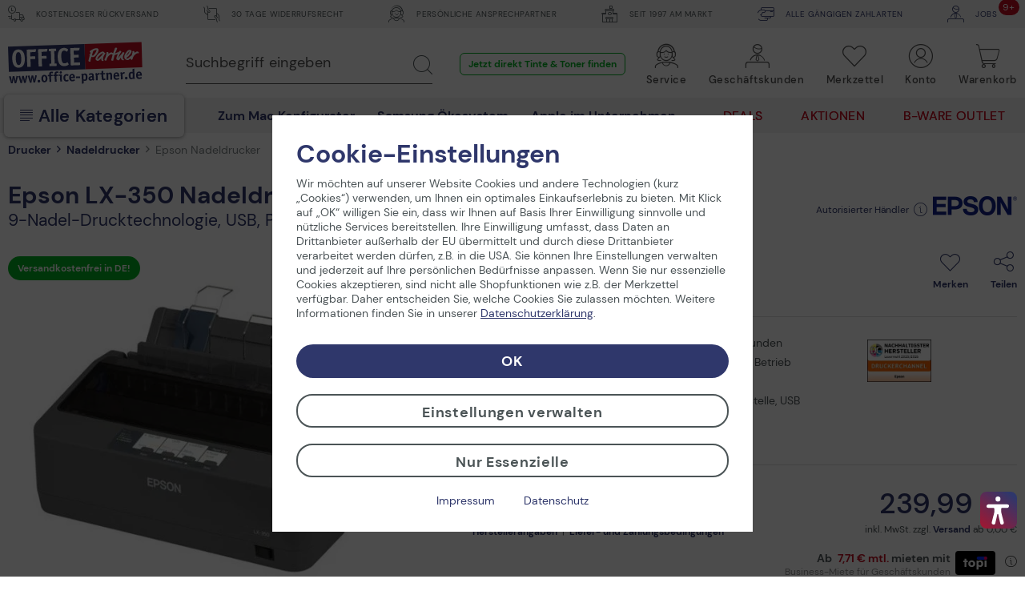

--- FILE ---
content_type: text/html; charset=UTF-8
request_url: https://www.office-partner.de/epson-lx-350-3101726
body_size: 63410
content:
<!DOCTYPE html>
<html class="no-js" lang="de" itemscope="itemscope" itemtype="https://schema.org/WebPage">
<head>
<link rel="preconnect" href="//cdn-assets.office-partner.de">
<link rel="preconnect" href="//www.googletagmanager.com">
<link rel="preconnect" href="//www.trustedshops.com">
<link rel="preconnect" href="//widgets.trustedshops.com">
<link rel="preconnect" href="//static-eu.payments-amazon.com">
<link rel="preconnect" href="//payments-de.amazon.com">
<meta charset="utf-8">
<meta name="author" content="office-partner.de" />
<meta name="robots" content="index,follow" />
<meta name="revisit-after" content="7 days" />
<meta name="description" content="Der extrem zuverlässige Epson LX-350 hat einen MTBF von 10. 000 Betriebsstunden und eignet sich ideal für beidseitige Bedruckung, bei der Endlospapier oder mehrteiliges…" />
<meta property="og:type" content="product" />
<meta property="og:site_name" content="OFFICE Partner" />
<meta property="og:url" content="https://www.office-partner.de/epson-lx-350-3101726" />
<meta property="og:title" content="Epson LX-350 Nadeldrucker" />
<meta property="og:description" content="Der extrem zuverlässige Epson LX-350 hat einen MTBF von 10. 000 Betriebsstunden und eignet sich ideal für beidseitige Bedruckung, bei der Endlospapier oder mehrteiliges…" />
<meta property="og:image" content="https://cdn-assets.office-partner.de/media/image/25/a6/1b/3101726_3mFpYsY4wBQRqJ.jpg" />
<meta property="product:brand" content="Epson" />
<meta property="product:price" content="239,99" />
<meta property="product:product_link" content="https://www.office-partner.de/epson-lx-350-3101726" />
<meta name="twitter:card" content="product" />
<meta name="twitter:site" content="OFFICE Partner" />
<meta name="twitter:title" content="Epson LX-350 Nadeldrucker" />
<meta name="twitter:description" content="Der extrem zuverlässige Epson LX-350 hat einen MTBF von 10. 000 Betriebsstunden und eignet sich ideal für beidseitige Bedruckung, bei der Endlospapier oder mehrteiliges…" />
<meta name="twitter:image" content="https://cdn-assets.office-partner.de/media/image/25/a6/1b/3101726_3mFpYsY4wBQRqJ.jpg" />
<meta property="og:type" content="product" />
<meta property="og:site_name" content="OFFICE Partner" />
<meta property="og:url" content="https://www.office-partner.de/epson-lx-350-3101726" />
<meta property="og:title" content="Epson LX-350 Nadeldrucker" />
<meta property="og:description" content="Der extrem zuverlässige Epson LX-350 hat einen MTBF von 10. 000 Betriebsstunden und eignet sich ideal für beidseitige Bedruckung, bei der Endlospapier oder mehrteiliges …" />
<meta property="og:image" content="https://cdn-assets.office-partner.de/media/image/25/a6/1b/3101726_3mFpYsY4wBQRqJ.jpg" />
<meta name="thumbnail" content="https://cdn-assets.office-partner.de/media/image/25/a6/1b/3101726_3mFpYsY4wBQRqJ.jpg" />
<meta property="product:brand" content="Epson" />
<meta property="product:price" content="239,99" />
<meta property="product:product_link" content="https://www.office-partner.de/epson-lx-350-3101726" />
<meta name="twitter:card" content="product" />
<meta name="twitter:site" content="OFFICE Partner" />
<meta name="twitter:title" content="Epson LX-350 Nadeldrucker" />
<meta name="twitter:description" content="Der extrem zuverlässige Epson LX-350 hat einen MTBF von 10. 000 Betriebsstunden und eignet sich ideal für beidseitige Bedruckung, bei der Endlospapier oder mehrteiliges …" />
<meta name="twitter:image" content="https://cdn-assets.office-partner.de/media/image/25/a6/1b/3101726_3mFpYsY4wBQRqJ.jpg" />
<meta itemprop="copyrightHolder" content="OFFICE Partner" />
<meta itemprop="copyrightYear" content="2014" />
<meta itemprop="isFamilyFriendly" content="True" />
<meta itemprop="image" content="https://cdn-assets.office-partner.de/media/vector/d4/3f/28/Office-Partner-Logo.svg" />
<meta name="viewport" content="width=device-width, initial-scale=1.0">
<meta name="mobile-web-app-capable" content="yes">
<meta name="apple-mobile-web-app-title" content="OFFICE Partner">
<meta name="apple-mobile-web-app-capable" content="yes">
<meta name="apple-mobile-web-app-status-bar-style" content="default">
<link rel="apple-touch-icon-precomposed" href="https://cdn-assets.office-partner.de/media/image/e6/3a/54/OP_Logo_180x180.png">
<link rel="shortcut icon" href="https://cdn-assets.office-partner.de/media/unknown/d9/0c/f4/favicon.ico">
<link rel="icon" href="https://cdn-assets.office-partner.de/media/unknown/d9/0c/f4/favicon.ico">
<meta name="msapplication-navbutton-color" content="#C20E21" />
<meta name="application-name" content="OFFICE Partner" />
<meta name="msapplication-starturl" content="https://www.office-partner.de/" />
<meta name="msapplication-window" content="width=1024;height=768" />
<meta name="msapplication-TileImage" content="https://cdn-assets.office-partner.de/media/image/e6/3a/54/OP_Logo_180x180.png">
<meta name="msapplication-TileColor" content="#C20E21">
<meta name="theme-color" content="#C20E21" />
<link rel="canonical" href="https://www.office-partner.de/epson-lx-350-3101726" />
<title itemprop="name">Epson LX-350 Nadeldrucker @ OFFICE Partner</title>
<link type='text/css' rel='stylesheet' href='/web/cache/OpgmbhOfficePartner_v02.cb93b51a739b3e0fc4ab.bundle.css'>
<script src="https://widgets.topi.eu/pdp_widget.umd.js" data-locale="de"></script>
<script>
var topi_payments = [{"id":84,"name":"topi_payment_rent","active":true}]
</script>
<script type="text/javascript">
window.econda = { onReady:[], ready: function(f){ this.onReady.push(f); } };
window.emos3 = {
defaults: {
siteid: 'www.office-partner.de',
langid: 'de',
countryid: 'DE'
},
stored: [],
send: function (p) { this.stored.push(p); },
controller: 'https://www.office-partner.de/Emospro',
timeout: parseInt(500, 10)
};
</script>
<script type="text/javascript" defer="defer" src="https://l.ecn-ldr.de/loader/loader.js" client-key="00001bca-fb393c2e-e291-3fda-993d-c95590d11a8b" container-id="4230"></script>
<script>var dv_accessibility_options = {"language":"de","standardToolPosition":4,"filters":{"height":"","displayBlock":".cart--amount,.cart--display,.cart--quantity","lineHeight":".account--display,.filter-panel--title,.navigation--signin-btn,.cart--amount,.cookie-permission--decline-button,.cookie-permission--configure-button,.cart--display","wrapInput":".main-search--form"},"enabledModules":{"keyboardNav":"1","contrast":"1","highlightLinks":"1","biggerText":"1","textSpacing":"1","legibleFonts":"1","bigCursor":"1","readingGuide":"1","tooltips":"0","pauseAnimations":"0"},"enableResetButton":"1","enablePageStructureButton":"1","enablePositionButton":"1","moduleKeyboardNav":{"frameColor":"#ff0000"},"moduleContrast":{"useInverseColors":"1","useDarkContrast":"1","useLightContrast":"1","useDesaturate":"1"},"moduleHighlightLinks":{"color":"#ffff00","background":"#00d1113a","highlightColor":"#000000"},"moduleLegibleFonts":["dvaccess-legible-fonts","dvaccess-legible-fonts-1"],"moduleBigCursor":{"imageURL":"[data-uri]"},"moduleReadingGuide":{"color":"#ff0000","background":"#000000","readingGuideColor":"#ff0000"},"snippets":{"copyright":"powered by <a href=https://designverign.de target=_blank rel=noopener title=designverign>designverign</a>","app.toggle.label":"Accessibility Tool ausklappen","menu.title":"Barrierefrei Hilfswerkzeuge","menu.button.move":"Icon verschieben","menu.button.page-structure":"Seiten-Struktur","menu.button.reset":"Zur\u00fccksetzen","menu.header.headers":"\u00dcberschriften","menu.header.landmarks":"Landmarks","menu.header.links":"Links","menu.position.left-top":"links oben","menu.position.left-center":"links zentriert","menu.position.left-bottom":"links unten","menu.position.right-top":"rechts oben","menu.position.right-center":"rechts mitte","menu.position.right-bottom":"rechts unten","menu.position.center-top":"mitte oben","menu.position.center-bottom":"mitte unten","module.button.bigger-text":"Gr\u00f6\u00dferer Text","module.button.bigger-text.0":"Gr\u00f6\u00dferer Text","module.button.bigger-text.1":"Gr\u00f6\u00dferer Text","module.button.bigger-text.2":"Gr\u00f6\u00dferer Text","module.button.bigger-text.3":"Gr\u00f6\u00dferer Text","module.button.cursor":"Mauszeiger","module.button.cursor.0":"Gro\u00dfer Mauszeiger","module.button.contrast":"Kontrast +","module.button.contrast.0":"Invertierte Farben","module.button.contrast.1":"Dunkler Kontrast","module.button.contrast.2":"Heller Kontrast","module.button.contrast.3":"Schwarz-Wei\u00df","module.button.highlight-links":"Links hervorheben","module.button.keyboard-nav":"Navigation per Tab-Taste","module.button.legible-fonts":"Schriftart","module.button.legible-fonts.0":"Lesbare Schriftart","module.button.legible-fonts.1":"Legasthenie freundlich","module.button.pause-animations":"Animationen pausieren","module.button.pause-animations.0":"Animationen abspielen","module.button.reading-guide":"Lese-F\u00fchrung","module.button.reading-guide.0":"Lese-F\u00fchrung","module.button.reading-guide.1":"Lese-F\u00fchrung","module.button.reading-guide.modal-title":"Hinweis","module.button.reading-guide.modal-text":"Tippen Sie kurz auf dem Bildschirm um die Lesef\u00fchrung auszurichten.","module.button.reading-guide.modal-button-text":"Verstanden","module.button.text-spacing":"Zeichen-Abstand","module.button.text-spacing.0":"Kleiner Abstand","module.button.text-spacing.1":"Moderater Abstand","module.button.text-spacing.2":"Gro\u00dfer Abstand","module.button.tooltips":"Zus\u00e4tzliche Beschreibung"}};</script>
<link href="/custom/plugins/VerignDvAccessibility/Resources/public/css/dvaccess.min.css" media="all" rel="stylesheet" type="text/css" />
<link href="/custom/plugins/VerignDvAccessibility/Resources/public/css/shopwareaccess.css" media="all" rel="stylesheet" type="text/css" />
<script>
window.dataLayer = window.dataLayer || [];
function gtag() { dataLayer.push(arguments) };
function getCookieValue(name)
{
const regex = new RegExp(`(^| )${name}=([^;]+)`)
const match = document.cookie.match(regex)
if (match) {
return match[2]
}
return null
}
const cookiePreferences = JSON.parse(getCookieValue('cookiePreferences'))
const analyticsStorageEnabled = cookiePreferences?.groups?.statistics?.cookies?.['x-ua-device']?.active;
const adsEnabled = cookiePreferences?.groups?.statistics?.cookies?.adverts?.active;
gtag('consent', 'default', {
'ad_user_data': 'denied',
'ad_storage': 'denied',
'ad_personalization': 'denied',
'analytics_storage': 'denied'
});
gtag('consent', 'update', {
'ad_user_data': adsEnabled ? 'granted' : 'denied',
'ad_storage': adsEnabled ? 'granted' : 'denied',
'ad_personalization': adsEnabled ? 'granted' : 'denied',
'analytics_storage': analyticsStorageEnabled ? 'granted' : 'denied'
});
window.dataLayer.push(
{"pageTitle":"Epson Nadeldrucker | Nadeldrucker | Drucker | OFFICE Partner","pageCategory":"Detail","pageSubCategory":"","pageCategoryID":5813,"pageSubCategoryID":"","pageCountryCode":"de_DE","pageLanguageCode":"de","pageVersion":1,"pageTestVariation":"1","pageValue":1,"pageAttributes":"1","productID":55150,"productStyleID":"","productEAN":"8715946502939","productName":"Epson LX-350 Nadeldrucker","productPrice":"201.67","productCategory":"Epson Nadeldrucker","productCurrency":"EUR","productColor":"","productRealColor":"","visitorId":"","visitorLoginState":"Logged Out","visitorType":"NOT LOGGED IN","visitorDemographicInfo":"","visitorSocialConnections":"","visitorLifetimeValue":0,"visitorExistingCustomer":"No","productSku":"3101726","productSupplierSku":"C11CC24031"}
);
var google_tag_params = {ecomm_pagetype:"product",ecomm_pcat:["Epson Nadeldrucker"],ecomm_prodid:"3101726",ecomm_pname:"Epson LX-350 Nadeldrucker",ecomm_pvalue:201.67,ecomm_totalvalue:201.67}
window.dataLayer.push ({
'event':'remarketingTriggered',
'google_tag_params': window.google_tag_params
});
window.dataLayer.push (
{"ecommerce":{"currencyCode":"EUR","detail":{"actionField":{"list":"Epson Nadeldrucker"},"products":{"name":"Epson LX-350 Nadeldrucker","id":"3101726","price":201.67,"brand":"Epson","category":"Epson Nadeldrucker","supplierSku":"C11CC24031","isAvailable":"true"}},"impressions":[{"name":"Epson Original Nylonband schwarz (C13S015637)","id":"3101725","price":5.69,"brand":"Epson","supplierSku":"C13S015637","list":"Related Articles"},{"name":"OFFICE-Partner Premium USB-Kabel 1,8m grau","id":"51336","price":3.44,"brand":"OFFICE-Partner","supplierSku":"OP-51336","list":"Related Articles"},{"name":"Epson CoverPlus - Vor-Ort-Service - 3 Jahre f\u00fcr LX-350 (CP03OSSECC24)","id":"4739583","price":46.55,"brand":"Epson","supplierSku":"CP03OSSECC24","list":"Related Articles"},{"name":"Epson LQ-690 Nadeldrucker","id":"1201650","price":656.91,"brand":"Epson","supplierSku":"C11CA13041","list":"Similar Articles"},{"name":"Epson LQ-590II Nadeldrucker","id":"8941018","price":462.56,"brand":"Epson","supplierSku":"C11CF39401","list":"Similar Articles"},{"name":"Epson LQ-2090II Nadeldrucker monochrom","id":"9930091","price":956.07,"brand":"Epson","supplierSku":"C11CF40401","list":"Similar Articles"},{"name":"Epson LQ-780 Nadeldrucker","id":"24046777","price":494.96,"brand":"Epson","supplierSku":"C11CJ81401","list":"Similar Articles"},{"name":"Epson LQ-780N Nadeldrucker","id":"24046778","price":793.57,"brand":"Epson","supplierSku":"C11CJ81402","list":"Similar Articles"},{"name":"Epson LQ-690IIN Nadeldrucker","id":"24990712","price":659.81,"brand":"Epson","supplierSku":"C11CJ82403","list":"Similar Articles"}]}}
);
window.uetq = window.uetq || []; window.uetq.push('consent', 'default', { 'ad_storage': 'denied' });
window.uetq = window.uetq || []; window.uetq.push('consent', 'update', { 'ad_storage': adsEnabled ? 'granted' : 'denied' });
</script>
<script>(function(w,d,s,l,i){w[l]=w[l]||[];w[l].push({'gtm.start':
new Date().getTime(),event:'gtm.js'});var f=d.getElementsByTagName(s)[0],
j=d.createElement(s),dl=l!='dataLayer'?'&l='+l:'';j.async=true;j.src=
'//www.googletagmanager.com/gtm.js?id='+i+dl;f.parentNode.insertBefore(j,f);
})(window,document,'script','dataLayer','GTM-KNWZ9GM');</script>
</head>
<body class="is--ctl-detail is--act-index amazon-pay-listing-buttons" >
<noscript>
<iframe src="//www.googletagmanager.com/ns.html?id=GTM-KNWZ9GM"
height="0"
width="0"
style="display:none;visibility:hidden">
</iframe>
</noscript>
<div class="page-wrap">
<noscript class="noscript-main">
<div class="alert is--warning">
<div class="alert--icon">
<i class="icon--element icon--warning"></i>
</div>
<div class="alert--content">
Um OFFICE&#x20;Partner in vollem Umfang nutzen zu k&ouml;nnen, empfehlen wir Ihnen Javascript in Ihrem Browser zu aktiveren.
</div>
</div>
</noscript>
<div class="container--ajax-cart"
data-collapse-cart="true" data-triggerElSelector="#header-main .navigation--entry.entry--cart" data-displayMode="offcanvas"></div>
<div class="top-bar">
<div class="container block-group">
<div class="top-bar--shop block">
<div class="top-bar--list">
<span class="top-bar--entry"><span class="ofp-icon--delivery-truck-clock"></span> Kostenloser Rückversand </span>
<span class="top-bar--entry"> <span class="ofp-icon--business-contract-handshake-sign"></span> 30 Tage Widerrufsrecht </span>
<span class="top-bar--entry"> <span class="ofp-icon--service"></span> Persönliche Ansprechpartner </span>
<span class="top-bar--entry"> <span class="ofp-icon--shop"></span> Seit 1997 am Markt </span>
<span class="top-bar--entry"> <a href="https://www.office-partner.de/zahlungsarten"><span class="ofp-icon--credit-card-give"></span> Alle gängigen Zahlarten</a> </span>
<span class="top-bar--entry"> <a href="https://www.office-partner.de/karriere/"><span class="ofp-icon--b2b"></span><span class="badge is--primary is--minimal job--quantity">9+</span> jobs</a></span>
</div>
</div>
</div>
</div>
<header id="header-main" class="header-main is--stuckable">
<div class="container header--navigation">
<div class="header--navigation-inner block-group">
<div class="logo-main nav-left block" role="banner">
<div class="logo--shop block">
<a class="logo--link" href="https://www.office-partner.de/"
title="OFFICE&#x20;Partner - Ihr Online Shop für Bürotechnik &amp; Bürobedarf">
<picture>
<img src="https://cdn-assets.office-partner.de/media/vector/d4/3f/28/Office-Partner-Logo.svg"
alt="OFFICE&#x20;Partner"/>
</picture>
</a>
</div>
</div>
<div class="nav-right">
<nav class="shop--navigation block-group">
<ul class="navigation--list block has--drop-down" role="menubar">
<li class="navigation--entry entry--search" role="menuitem" data-search="true"
aria-haspopup="true">
<a class="btn entry--link entry--no-trigger" href="#show-hide--search"
title="Suche anzeigen / schließen">
<span class="ofp-icon--search"></span>
<span class="search--display">Suchen</span>
</a>
<a class="entry--link close--trigger-search btn is--hidden">
<span class="ofp-icon--delete-mobil"></span>
<span class="search--display">Suchen</span>
</a>
</li>

	




    

    



    

    



	<li class="navigation--entry entry--service hidden--xs hidden--s" role="menuitem"
        aria-haspopup="true" data-drop-down-menu="true">
		
			<a href="javascript:;" title="Service" class="btn is--icon-left entry--link service--link">
				<span>
				<span class="ofp-icon--service"></span>
				<span class="account--display">
					Service
					<span class="account--arrow"></span>
				</span>
				</span>
			</a>
		

        <div class="dropdown-menu dropdown-menu--large dropdown-menu--service">
    <span class="ofp-icon--delete"></span>

    <div class="dropdown-menu--inner">
        <span class="is--back-button">Zurück</span>
        <div class="dropdown-menu--title">
            <span class="ofp-icon--service"></span>
            Service
        </div>
        <div class="dropdown-menu--container">
            <div class="dropdown-menu--content dropdown-menu--content-left">
                <p>
                    <span class="ofp-icon--chat is--right"></span>                    <strong>Service & Support</strong><br>                    Tel. Mo-Fr 09-12 Uhr und 13-16 Uhr<br><a href="tel:+4925429558250" class="service--link">+49 2542 9558-250</a>                     <br><a href="mailto:shop@office-partner.de" class="service--link">shop@office-partner.de</a>
                </p>
                <p>
                    Lieber Kunde, wir sind wie gewohnt für Sie erreichbar. Ihre Bestellungen werden schnellstmöglich von uns versendet.
                </p>
                <p>
                    
                </p>
            </div>
            <div class="dropdown-menu--content dropdown-menu--content-right">
                <div class="link--list">
                                            <ul class="service--list is--rounded" role="menu">
                                                            <li class="service--entry" role="menuitem">
                                    <a class="service--link" href="/widerrufsrecht" title="30 Tage kostenlose Rückgabe" >
                                        30 Tage kostenlose Rückgabe
                                    </a>
                                </li>
                                                            <li class="service--entry" role="menuitem">
                                    <a class="service--link" href="/faq" title="Häufig gestellte Fragen (FAQ)" >
                                        Häufig gestellte Fragen (FAQ)
                                    </a>
                                </li>
                                                            <li class="service--entry" role="menuitem">
                                    <a class="service--link" href="/stellenangebote/" title="Jobs bei Office Partner" >
                                        Jobs bei Office Partner
                                    </a>
                                </li>
                                                            <li class="service--entry" role="menuitem">
                                    <a class="service--link" href="https://www.office-partner.de/zahlungsarten" title="Zahlungsarten" >
                                        Zahlungsarten
                                    </a>
                                </li>
                                                            <li class="service--entry" role="menuitem">
                                    <a class="service--link" href="https://www.office-partner.de/versandinformationen" title="Versandinformationen" >
                                        Versandinformationen
                                    </a>
                                </li>
                                                            <li class="service--entry" role="menuitem">
                                    <a class="service--link" href="https://www.office-partner.de/newsletter" title="Newsletter" >
                                        Newsletter
                                    </a>
                                </li>
                                                    </ul>
                                    </div>

                <a class="btn service--link" href="/kontaktformular">
                    E-Mail an uns
                </a>

                <a class="btn service--link" href="/office-partner-rueckruf-service">
                    Rückruf
                </a>
            </div>
        </div>
    </div>
</div>	</li>




	<li class="navigation--entry entry--b2b hidden--xs hidden--s" role="menuitem"
		aria-haspopup="true" data-drop-down-menu="true">
		
			<a href="javascript:;" title="Geschäftskunden" class="btn is--icon-left entry--link b2b--link">
				<span>
				<span class="ofp-icon--b2b"></span>
				<span class="account--display">
					Geschäftskunden
					<span class="account--arrow"></span>
				</span>
				</span>
			</a>
		

		<div class="dropdown-menu dropdown-menu--b2b">
    <span class="ofp-icon--delete"></span>

    <div class="dropdown-menu--inner">
        <span class="is--back-button">Zurück</span>
        <div class="dropdown-menu--title">
            <span class="ofp-icon--b2b"></span>
            Geschäftskunden
        </div>
        <div class="dropdown-menu--container">
            <div class="dropdown-menu--content">
                
    
                    <p>
                        <span class="ofp-icon--validation-shield is--left"></span>
                    <span><strong>Unser B2B-Shop</strong><br>
                    · Versand im Namen Dritter<br>
                    · Über 45.000 Produkte<br>
                    · Angebotserstellung<br>
                    </p>
                    <p class="notice">
                        <span class="ofp-icon--customer-support is--left"></span>
                    <span><strong>B2B-Vertriebsteam</strong><br>
                    Tel.  Mo-Fr 09-12 Uhr und 13-16 Uhr<br> <a href="tel:+4925429558240" class="service--link">+49 2542 9558-240</a> 
                    <br><a href="mailto:b2b@office-partner.de" class="service--link">b2b@office-partner.de</a><br>
                    </span>
                    </p>

                    <a class="btn service--link" href="https://www.office-partner.de/b2b/">
                        Unser Service-Angebot
                    </a>

                    <a class="btn service--link" href="https://www.office-partner.de/mein-konto/">
                        Zur Anmeldung
                    </a>
                

            <button class="btn price-switcher-btn service--link" data-url="/widgets/priceswitch">
                            Nettopreise anzeigen
            
            <div class="sm-btn-spinner hidden">
                <div></div>
                <div></div>
                <div></div>
                <div></div>
            </div>
        </button>
    
            </div>
        </div>
    </div>
</div>	</li>




	<li class="navigation--entry entry--notepad ajax--flyout-request is--empty" role="menuitem"
		aria-haspopup="true" data-drop-down-menu="true">
		
			<a href="https://www.office-partner.de/merkzettel/" title="Merkzettel" class="btn notepad--link ajax--flyout-request">
                <span class="badge is--primary is--minimal notes--quantity"></span>
				<span class="ofp-icon--note ajax--flyout-request"></span>
				<span class="account--display ajax--flyout-request">
					Merkzettel
					<span class="account--arrow"></span>
				</span>
			</a>
		

		<div class="dropdown-menu dropdown-menu--notepad">
    <span class="ofp-icon--delete"></span>

    <div class="dropdown-menu--inner">
        <div class="dropdown-menu--title">
            <span class="ofp-icon--note"></span>
            Merkzettel
            
        </div>
        <div class="dropdown-menu--title menu--notepad-add-success">
            <span class="ofp-icon--success"></span>
            <p>
            Der Artikel wurde dem Merkzettel hinzugefügt.
            </p>
        </div>
        <div class="dropdown-menu--title menu--notepad-delete-success">
            <span class="ofp-icon--trash"></span>
            <p>
            Der Artikel wurde vom Merkzettel entfernt.
            </p>
        </div>
        <div class="dropdown-menu--title menu--notepad-add-notallowed">
            Der Merkzettel ist eine Komfortfunktion. Um den Merkzettel zu nutzen, müssen Sie ihre Cookie-Einstellungen für Komfortfunktionen ändern. <a href="#" data-openconsentmanager="true">Cookie Einstellungen ändern</a>
        </div>
        <div class="dropdown-menu--container">
            <div class="dropdown-menu--content">
                <div class="container--ajax-notes" data-collapse-notes="true" data-triggerElSelector="#header-main .navigation--entry.entry--notepad"></div>
            </div>
        </div>
    </div>
</div>
	</li>




	<li class="navigation--entry entry--account" role="menuitem"
		aria-haspopup="true" data-drop-down-menu="true">
		
			<a href="https://www.office-partner.de/mein-konto/" title="Konto" class="btn is--icon-left entry--link account--link">
				<span>
									<span class="ofp-icon--account"></span>
								<span class="account--display">
					Konto
					<span class="account--arrow"></span>
				</span>
				</span>
			</a>
		

					<div class="dropdown-menu dropdown-menu--account">
    <span class="ofp-icon--delete"></span>

    <div class="dropdown-menu--inner">
        <div class="dropdown-menu--title">
            <span class="ofp-icon--account"></span>
            Konto & Login
        </div>
        <div class="dropdown-menu--container">
            <div class="dropdown--account-content">
                <div class="dropdown--account-content-top">
                    <div class="dropdown--account-content-title">
                        <p class="title--message">
                            Ich bin Office Partner Kunde:
                        </p>
                    </div>
                    <div class="dropdown--account-content-login-form">
                                                                            
                        <form name="sLogin" method="post" action="https://www.office-partner.de/account/login/sTarget/account/sTargetAction/index#login">
                            <div class="account--login-inputs">
                                <input class="register--login-field service--link" name="email" placeholder="Ihre E-Mail Adresse*" type="email" id="email" tabindex="1" required>
                                <input class="register--login-field service--link" name="password" placeholder="Ihr Passwort*" type="password" id="passwort" tabindex="2" required>
                            </div>
                            <div class="account--login-sumbit">
                                <a href="https://www.office-partner.de/account/password" class="service--link lost--password" title="Passwort vergessen?">
                                    Passwort vergessen?
                                </a>
                                <button type="submit" class="btn service--link" name="Submit" tabindex="3">Einloggen</button>
                            </div>
                        </form>
                    </div>
                </div>
                <div class="dropdown--account-content-bottom">
                    <div class="dropdown--account-content-title">
                        <p class="title--message">
                            Neu bei Office Partner?
                        </p>
                    </div>
                    <div class="dropdown--account-content-register">
                        <p>
                            <span>Nutzen Sie die Vorteile einer Registrierung bei Office Partner:</span><br>
                                <span class="ofp-icon--validation-shield flyout--icon"></span>
                                <span class="register--benefits">· Persönliches Kundenkonto<br>
                                    · Eigener Merkzettel<br>
                                    · Kostenloser Newsletter<br>
                                    · Und vieles mehr</span>
                           
                        </p>
                        <a href="https://www.office-partner.de/mein-konto/#/register" class="btn service--link"
                           title="Registrieren">
                            Registrieren
                        </a>
                    </div>
                </div>
            </div>
        </div>
    </div>
</div>
			</li>




	<li class="navigation--entry entry--cart" role="menuitem">
		<a class="btn is--icon-right cart--link is--empty" href="https://www.office-partner.de/warenkorb/" title="Warenkorb">
			<span class="badge is--primary is--minimal cart--quantity is--hidden">0</span>
			<span class="ofp-icon--basket"></span>
			<span class="cart--display">
									Warenkorb
							</span>
			<span class="cart--amount">
				0,00&nbsp;&euro; *
			</span>
		</a>
		<div class="ajax-loader">&nbsp;</div>
	</li>




<li class="navigation--entry entry--menu-right" role="menuitem">
<a class="entry--link entry--trigger btn" href="#offcanvas--right" data-direction="fromRight"
data-offcanvas="true" data-offCanvasSelector=".sidebar-main">
<span class="ofp-icon--menu"></span>
<span class="account--display">Kategorien</span>
</a>
<a class="entry--link close--trigger btn is--hidden">
<span class="ofp-icon--delete-mobil"></span>
<span class="account--display">Kategorien</span>
</a>
</li>
</ul>
<div class="entry--search block" data-search="true"
aria-haspopup="true">
<form action="/search" method="get" class="main-search--form hidden--xs hidden--s">
<input type="search" name="sSearch" class="main-search--field" aria-label="Suchbegriff eingeben" autocomplete="off" autocapitalize="off" placeholder="Suchbegriff eingeben" required />
<button type="submit" class="main-search--button" aria-label="Suchen">
<span class="ofp-icon--search"></span>
<span class="main-search--text">Suchen</span>
</button>
<div class="form--ajax-loader"></div>
</form>
<div class="main-search--results-outer">
<span class="ofp-icon--delete"></span>
<div class="search-results--title">
<span class="ofp-icon--search"></span>
Suche
</div>
<form action="/search" method="get" class="main-search--form main-search--form-mobile">
<input type="search" name="sSearch" aria-label="Suchbegriff eingeben" class="main-search--field epoq_search_box" autocomplete="off" autocapitalize="off" placeholder="Suchbegriff eingeben" required />
<button type="submit" class="main-search--button epoq_search_button" aria-label="Suchen">
<span class="ofp-icon--search"></span>
<span class="main-search--text">Suchen</span>
</button>
<div class="form--ajax-loader"></div>
</form>
<div class="container-fluid">
<div class="container">
<div class="main-search--results es-suggest wl-es-additions" data-search-url="https://www.office-partner.de/search" data-suggest-url="/widgets/suggest">
<div class="block-group">
<div data-group="redirect">
<div class="h5 es-redirect">: <span class="ajax--redirect"></span></div>
</div>
<div class="block block--products" data-no-image="/themes/Frontend/OpgmbhBase_v02/frontend/_public/src/img/no-picture.jpg">
<div data-group="products">
<div class="h4 es-title"></div>
<ul class="list--products ajax--products" data-empty=""></ul>
</div>
</div>
</div>
</div>
<div class="static-links">
<div class="natural-search">
<p class="static-links--headline">Jetzt in natürlicher Sprache suchen</p>
<ul class="natural-search__list">
<li>
<svg xmlns="http://www.w3.org/2000/svg" id="Layer_1" data-name="Layer 1" viewBox="0 0 24 24" width="512" height="512">
<path d="M19.5,24a1,1,0,0,1-.929-.628l-.844-2.113-2.116-.891a1.007,1.007,0,0,1,.035-1.857l2.088-.791.837-2.092a1.008,1.008,0,0,1,1.858,0l.841,2.1,2.1.841a1.007,1.007,0,0,1,0,1.858l-2.1.841-.841,2.1A1,1,0,0,1,19.5,24ZM10,21a2,2,0,0,1-1.936-1.413L6.45,14.54,1.387,12.846a2.032,2.032,0,0,1,.052-3.871L6.462,7.441,8.154,2.387A1.956,1.956,0,0,1,10.108,1a2,2,0,0,1,1.917,1.439l1.532,5.015,5.03,1.61a2.042,2.042,0,0,1,0,3.872h0l-5.039,1.612-1.612,5.039A2,2,0,0,1,10,21ZM20.5,7a1,1,0,0,1-.97-.757l-.357-1.43L17.74,4.428a1,1,0,0,1,.034-1.94l1.4-.325L19.53.757a1,1,0,0,1,1.94,0l.354,1.418,1.418.355a1,1,0,0,1,0,1.94l-1.418.355L21.47,6.243A1,1,0,0,1,20.5,7Z"/>
</svg>
<a href="https://www.office-partner.de/search/index/sSearch/Was+sind+die+besten+AI+Laptops%3F"
title="Was sind die besten AI Laptops?">
Was sind die besten AI Laptops?
</a>
</li>
<li>
<svg xmlns="http://www.w3.org/2000/svg" id="Layer_1" data-name="Layer 1" viewBox="0 0 24 24" width="512" height="512">
<path d="M19.5,24a1,1,0,0,1-.929-.628l-.844-2.113-2.116-.891a1.007,1.007,0,0,1,.035-1.857l2.088-.791.837-2.092a1.008,1.008,0,0,1,1.858,0l.841,2.1,2.1.841a1.007,1.007,0,0,1,0,1.858l-2.1.841-.841,2.1A1,1,0,0,1,19.5,24ZM10,21a2,2,0,0,1-1.936-1.413L6.45,14.54,1.387,12.846a2.032,2.032,0,0,1,.052-3.871L6.462,7.441,8.154,2.387A1.956,1.956,0,0,1,10.108,1a2,2,0,0,1,1.917,1.439l1.532,5.015,5.03,1.61a2.042,2.042,0,0,1,0,3.872h0l-5.039,1.612-1.612,5.039A2,2,0,0,1,10,21ZM20.5,7a1,1,0,0,1-.97-.757l-.357-1.43L17.74,4.428a1,1,0,0,1,.034-1.94l1.4-.325L19.53.757a1,1,0,0,1,1.94,0l.354,1.418,1.418.355a1,1,0,0,1,0,1.94l-1.418.355L21.47,6.243A1,1,0,0,1,20.5,7Z"/>
</svg>
<a href="https://www.office-partner.de/search/index/sSearch/Was+brauche+ich+f%C3%BCr+ein+Heimkinoerlebnis%3F"
title="Was brauche ich für ein Heimkinoerlebnis?">
Was brauche ich für ein Heimkinoerlebnis?
</a>
</li>
<li>
<svg xmlns="http://www.w3.org/2000/svg" id="Layer_1" data-name="Layer 1" viewBox="0 0 24 24" width="512" height="512">
<path d="M19.5,24a1,1,0,0,1-.929-.628l-.844-2.113-2.116-.891a1.007,1.007,0,0,1,.035-1.857l2.088-.791.837-2.092a1.008,1.008,0,0,1,1.858,0l.841,2.1,2.1.841a1.007,1.007,0,0,1,0,1.858l-2.1.841-.841,2.1A1,1,0,0,1,19.5,24ZM10,21a2,2,0,0,1-1.936-1.413L6.45,14.54,1.387,12.846a2.032,2.032,0,0,1,.052-3.871L6.462,7.441,8.154,2.387A1.956,1.956,0,0,1,10.108,1a2,2,0,0,1,1.917,1.439l1.532,5.015,5.03,1.61a2.042,2.042,0,0,1,0,3.872h0l-5.039,1.612-1.612,5.039A2,2,0,0,1,10,21ZM20.5,7a1,1,0,0,1-.97-.757l-.357-1.43L17.74,4.428a1,1,0,0,1,.034-1.94l1.4-.325L19.53.757a1,1,0,0,1,1.94,0l.354,1.418,1.418.355a1,1,0,0,1,0,1.94l-1.418.355L21.47,6.243A1,1,0,0,1,20.5,7Z"/>
</svg>
<a href="https://www.office-partner.de/search/index/sSearch/Ich+brauche+Tinte+f%C3%BCr+meinen+Drucker"
title="Ich brauche Tinte für meinen Drucker">
Ich brauche Tinte für meinen Drucker
</a>
</li>
<li>
<svg xmlns="http://www.w3.org/2000/svg" id="Layer_1" data-name="Layer 1" viewBox="0 0 24 24" width="512" height="512">
<path d="M19.5,24a1,1,0,0,1-.929-.628l-.844-2.113-2.116-.891a1.007,1.007,0,0,1,.035-1.857l2.088-.791.837-2.092a1.008,1.008,0,0,1,1.858,0l.841,2.1,2.1.841a1.007,1.007,0,0,1,0,1.858l-2.1.841-.841,2.1A1,1,0,0,1,19.5,24ZM10,21a2,2,0,0,1-1.936-1.413L6.45,14.54,1.387,12.846a2.032,2.032,0,0,1,.052-3.871L6.462,7.441,8.154,2.387A1.956,1.956,0,0,1,10.108,1a2,2,0,0,1,1.917,1.439l1.532,5.015,5.03,1.61a2.042,2.042,0,0,1,0,3.872h0l-5.039,1.612-1.612,5.039A2,2,0,0,1,10,21ZM20.5,7a1,1,0,0,1-.97-.757l-.357-1.43L17.74,4.428a1,1,0,0,1,.034-1.94l1.4-.325L19.53.757a1,1,0,0,1,1.94,0l.354,1.418,1.418.355a1,1,0,0,1,0,1.94l-1.418.355L21.47,6.243A1,1,0,0,1,20.5,7Z"/>
</svg>
<a href="https://www.office-partner.de/search/index/sSearch/Ich+brauche+einen+Laptop+unter+400+%E2%82%AC"
title="Ich brauche einen Laptop unter 400 €">
Ich brauche einen Laptop unter 400 €
</a>
</li>
<li>
<svg xmlns="http://www.w3.org/2000/svg" id="Layer_1" data-name="Layer 1" viewBox="0 0 24 24" width="512" height="512">
<path d="M19.5,24a1,1,0,0,1-.929-.628l-.844-2.113-2.116-.891a1.007,1.007,0,0,1,.035-1.857l2.088-.791.837-2.092a1.008,1.008,0,0,1,1.858,0l.841,2.1,2.1.841a1.007,1.007,0,0,1,0,1.858l-2.1.841-.841,2.1A1,1,0,0,1,19.5,24ZM10,21a2,2,0,0,1-1.936-1.413L6.45,14.54,1.387,12.846a2.032,2.032,0,0,1,.052-3.871L6.462,7.441,8.154,2.387A1.956,1.956,0,0,1,10.108,1a2,2,0,0,1,1.917,1.439l1.532,5.015,5.03,1.61a2.042,2.042,0,0,1,0,3.872h0l-5.039,1.612-1.612,5.039A2,2,0,0,1,10,21ZM20.5,7a1,1,0,0,1-.97-.757l-.357-1.43L17.74,4.428a1,1,0,0,1,.034-1.94l1.4-.325L19.53.757a1,1,0,0,1,1.94,0l.354,1.418,1.418.355a1,1,0,0,1,0,1.94l-1.418.355L21.47,6.243A1,1,0,0,1,20.5,7Z"/>
</svg>
<a href="https://www.office-partner.de/search/index/sSearch/Ich+ben%C3%B6tige+einen+Drucker+4-farbig+mit+Duplex"
title="Ich benötige einen Drucker 4-farbig mit Duplex">
Ich benötige einen Drucker 4-farbig mit Duplex
</a>
</li>
</ul>
</div>
<div class="static-links--most-wanted static-links--content">
<div class="static-links--headline">Beliebt in Suche</div>
<ul>
<li>
<a href="https://www.office-partner.de/deals/"
title="Deals ansehen">
Deals
</a>
</li>
<li>
<a href="https://www.office-partner.de/deals/b-ware-und-gebrauchte-produkte/"
title="Geprüfte B-Ware ansehen">
Geprüfte B-Ware
</a>
</li>
<li>
<a href="https://www.office-partner.de/g60sf-n2008265625"
title="Samsung Odyssey Monitor ansehen">
Samsung Odyssey Monitor
</a>
</li>
<li>
<a href="https://www.office-partner.de/xerox-laserdrucker-der-400er-serie/"
title="Xerox 400er-Serie ansehen">
Xerox 400er-Serie
</a>
</li>
<li>
<a href="https://www.office-partner.de/brother-dcp-j1200we-eco-25960936"
title="Brother DCP-J1200WE ansehen">
Brother DCP-J1200WE
</a>
</li>
<li>
<a href="https://www.office-partner.de/appleconfigurator"
title="Mac Konfigurator ansehen">
Mac Konfigurator
</a>
</li>
</ul>
</div>
<div class="static-links--popular static-links--content hidden--xs hidden--s">
<div class="static-links--headline">Meistgesucht</div>
<ul>
<li>
<a href=""
title=" ansehen">
</a>
</li>
<li>
<a href="https://www.office-partner.de/aktionen/"
title="Aktionen ansehen">
Aktionen
</a>
</li>
<li>
<a href="https://www.office-partner.de/uled-smart-tv-75u7q-cr-n2008253008"
title="Hisense Mini-LED Smart TV  ansehen">
Hisense Mini-LED Smart TV
</a>
</li>
<li>
<a href="https://www.office-partner.de/toshiba-n300-nas-systems-16tb-bulk-n2000054796"
title="Toshiba N300 NAS ansehen">
Toshiba N300 NAS
</a>
</li>
<li>
<a href="https://www.office-partner.de/search?sSearch=xbox_konsolen"
title="Xbox ansehen">
Xbox
</a>
</li>
<li>
<a href="https://www.office-partner.de/hp-euro-cashback/"
title="HP Euro Cashback ansehen">
HP Euro Cashback
</a>
</li>
</ul>
</div>
<div class="static-links--blog static-links--content hidden--xs hidden--s">
<div class="static-links--headline">Neu im Blog</div>
<ul>
<li>
<a href="https://www.office-partner.de/neuigkeiten/fit-und-voller-energie-ins-buero-dank-sportlicher-morgenroutine-und-passenden-fitnesstracker/"
title="Blogartikel 'Fit und voller Energie ins Büro – dank sportlicher Morgenroutine und passenden Fitnesstracker!' lesen">
Fit und voller Energie ins Büro – dank sportlicher Morgenroutine und passenden Fitnesstracker!
</a>
</li>
<li>
<a href="https://www.office-partner.de/neuigkeiten/warum-drucker-trotz-digitalisierung-unverzichtbar-sind/" title="Blogartikel 'Warum Drucker trotz Digitalisierung unverzichtbar sind' lesen">
Warum Drucker trotz Digitalisierung unverzichtbar sind
</a>
</li>
<li>
<a href="https://www.office-partner.de/neuigkeiten/versteckte-kosten-im-buero-wo-sie-wirklich-lauern-und-wie-unternehmen-sie-vermeiden/" title="Blogartikel 'Versteckte Kosten im Büro – Wo sie wirklich lauern und wie Unternehmen sie vermeiden' lesen">
Versteckte Kosten im Büro – Wo sie wirklich lauern und wie Unternehmen sie vermeiden
</a>
</li>
<li>
<a href="https://www.office-partner.de/neuigkeiten/umfassende-sicherheit-fuer-ihr-unternehmen-die-innovativen-tp-link-vigi-ueberwachungskameras/" title="Blogartikel 'Umfassende Sicherheit für Ihr Unternehmen: Die innovativen TP-Link VIGI Überwachungskameras' lesen">
Umfassende Sicherheit für Ihr Unternehmen: Die innovativen TP-Link VIGI Überwachungskameras
</a>
</li>
<li>
<a href="https://www.office-partner.de/neuigkeiten/produkttests/ergebnisse/testergebnis-epson-ef-61g-im-test/" title="Blogartikel 'Testergebnis: Epson EF-61G im Test' lesen">
Testergebnis: Epson EF-61G im Test
</a>
</li>
<li>
<a href="https://www.office-partner.de/neuigkeiten/rundum-ueberzeugend-fuer-profis-der-hochproduktive-epson-surelab-d500-drucker/" title="Blogartikel 'Rundum überzeugend für Profis: Der hochproduktive Epson SureLab D500 Drucker' lesen">
Rundum überzeugend für Profis: Der hochproduktive Epson SureLab D500 Drucker
</a>
</li>
</ul>
</div>
<div class="static-links--advertising static-links--content hidden--xs hidden--s">
<div class="static-links--headline"></div>
<ul>
<li>
<a href="https://www.office-partner.de/dell-ki/" title="Dell Ai Business PC ansehen">
<img class="lazyload" data-src="https://eu-central-1-shared-euc1-02.graphassets.com/AlQhezaVpTyKtzVUavgRpz/cmkcfpipaojdm08unemhjuf14" src="" alt="Dell Ai Business PC"/>
</a>
</li>
<li>
<div class="main-search--banner-right">
<a class="main-search--banner-link" href="/tinte-toner/">
<span class="ofp-icon--ink-search"></span>
<div>
<div class="tinte-toner-finder-search-box--headline">Tinte & Toner</div>
<p>Passend für Ihren Drucker</p>
<button class="btn">Jetzt finden!</button>
</div>
</a>
</div>
</li>
</ul>
</div>
</div>
</div>
</div>
<div class="main-search--banner-bottom">
<a class="main-search--banner-link-mobile" href="/tinte-toner/">
<picture>
<source class="lazyload" type="image/webp" srcset="https://cdn-assets.office-partner.de/media/image/fd/e3/f0/tinte_toner_banner_mobile.png?format=webp"/>
<source class="lazyload" srcset="https://cdn-assets.office-partner.de/media/image/fd/e3/f0/tinte_toner_banner_mobile.png?quality=90"/>
<img data-src="https://cdn-assets.office-partner.de/media/image/fd/e3/f0/tinte_toner_banner_mobile.png" class="lazyload" src="" alt="Tinte & Toner suchen" />
</picture>
</a>
</div>
<span class="main-search--backdrop"></span>
</div>
</div>
<a class="ttf-btn" href="/tinte-toner/">
Jetzt direkt Tinte & Toner finden
</a>
</nav>
</div>
</div>
</div>
<nav class="navigation-main">
<div class="navigation-main--background"></div>
<div class="container">
<div class="navigation--list-wrapper op-advanced-menu" data-op-advanced-menu="true">
<div class="navigation--list container" role="menubar">
<div class="navigation--entry navigation--entry-all-categories" role="menuitem">
<a class="navigation--link" href="#" title="Alle Kategorien">
<span><span class='ofp-icon--menu'></span> Alle Kategorien</span>
<div class="arrow-up"></div>
</a>
<div class="menu--container menu--level-0 columns--1 scrollable-place"><div class="menu--list-wrapper"><ul class="menu--list"><li class="menu--list-item item--level-0 "><a class="menu--list-item-link top-link" href="#" title="Drucker">Drucker<span class="is--icon-right"><i class="icon--arrow-right"></i></span></a><div class="menu--list-item-link--sub"><a class="sub-main-link" href="https://www.office-partner.de/drucker/">Direkt zu Drucker</a><div class="sub-inner"><ul class="level1"><li class="level1--item"><a class="level1--item--link" href="https://www.office-partner.de/drucker/multifunktionsdrucker/">Multifunktionsdrucker</a><ul class="level2"><li class="level2--item"><a class="level2--item--link" href="https://www.office-partner.de/drucker/multifunktionsdrucker/multifunktionsdrucker-tintenstrahl/">Multifunktionsdrucker Tintenstrahl</a></li><li class="level2--item"><a class="level2--item--link" href="https://www.office-partner.de/drucker/multifunktionsdrucker/multifunktionsdrucker-laser/">Multifunktionsdrucker Laser</a></li></ul></li><li class="level1--item"><a class="level1--item--link" href="https://www.office-partner.de/drucker/tintenstrahldrucker/">Tintenstrahldrucker</a><ul class="level2"><li class="level2--item"><a class="level2--item--link" href="https://www.office-partner.de/drucker/tintenstrahldrucker/brother-tintenstrahldrucker/">Brother Tintenstrahldrucker</a></li><li class="level2--item"><a class="level2--item--link" href="https://www.office-partner.de/drucker/tintenstrahldrucker/canon-tintenstrahldrucker/">Canon Tintenstrahldrucker</a></li><li class="level2--item"><a class="level2--item--link" href="https://www.office-partner.de/drucker/tintenstrahldrucker/epson-tintenstrahldrucker/">Epson Tintenstrahldrucker</a></li><li class="level2--item"><a class="level2--item--link" href="https://www.office-partner.de/drucker/tintenstrahldrucker/hp-tintenstrahldrucker/">HP Tintenstrahldrucker</a></li></ul></li><li class="level1--item"><a class="level1--item--link" href="https://www.office-partner.de/drucker/laserdrucker/">Laserdrucker</a><ul class="level2"><li class="level2--item"><a class="level2--item--link" href="https://www.office-partner.de/drucker/laserdrucker/brother-laserdrucker/">Brother Laserdrucker</a></li><li class="level2--item"><a class="level2--item--link" href="https://www.office-partner.de/drucker/laserdrucker/canon-laserdrucker/">Canon Laserdrucker</a></li><li class="level2--item"><a class="level2--item--link" href="https://www.office-partner.de/drucker/laserdrucker/hp-laserdrucker/">HP Laserdrucker</a></li><li class="level2--item"><a class="level2--item--link" href="https://www.office-partner.de/drucker/laserdrucker/kyocera-laserdrucker/">Kyocera Laserdrucker</a></li><li class="level2--item"><a class="level2--item--link" href="https://www.office-partner.de/drucker/laserdrucker/lexmark-laserdrucker/">Lexmark Laserdrucker</a></li><li class="level2--item"><a class="level2--item--link" href="https://www.office-partner.de/drucker/laserdrucker/oki-laserdrucker/">OKI Laserdrucker</a></li><li class="level2--item"><a class="level2--item--link" href="https://www.office-partner.de/drucker/laserdrucker/ricoh-laserdrucker/">Ricoh Laserdrucker</a></li><li class="level2--item"><a class="level2--item--link" href="https://www.office-partner.de/drucker/laserdrucker/samsung-laserdrucker/">Samsung Laserdrucker</a></li><li class="level2--item"><a class="level2--item--link" href="https://www.office-partner.de/drucker/laserdrucker/xerox-laserdrucker/">Xerox Laserdrucker</a></li></ul></li><li class="level1--item"><a class="level1--item--link" href="https://www.office-partner.de/drucker/scanner/">Scanner</a><ul class="level2"><li class="level2--item"><a class="level2--item--link" href="https://www.office-partner.de/drucker/scanner/dokumentenscanner/">Dokumentenscanner</a></li><li class="level2--item"><a class="level2--item--link" href="https://www.office-partner.de/drucker/scanner/flachbettscanner/">Flachbettscanner</a></li><li class="level2--item"><a class="level2--item--link" href="https://www.office-partner.de/drucker/scanner/handscanner/">Handscanner</a></li><li class="level2--item"><a class="level2--item--link" href="https://www.office-partner.de/drucker/scanner/sonstige-scanner/">Sonstige Scanner</a></li><li class="level2--item"><a class="level2--item--link" href="https://www.office-partner.de/drucker/scanner/scanner-zubehoer/">Scanner Zubehör</a></li></ul></li><li class="level1--item"><a class="level1--item--link" href="https://www.office-partner.de/drucker/plotter-grossformatdrucker/">Plotter / Großformatdrucker</a><ul class="level2"><li class="level2--item"><a class="level2--item--link" href="https://www.office-partner.de/drucker/plotter-grossformatdrucker/canon-plotter/">Canon Plotter</a></li><li class="level2--item"><a class="level2--item--link" href="https://www.office-partner.de/drucker/plotter-grossformatdrucker/epson-plotter/">Epson Plotter</a></li><li class="level2--item"><a class="level2--item--link" href="https://www.office-partner.de/drucker/plotter-grossformatdrucker/hp-plotter/">HP Plotter</a></li><li class="level2--item"><a class="level2--item--link" href="https://www.office-partner.de/buerobedarf/papier/plotterpapiere/">Plotterpapier</a></li></ul></li><li class="level1--item"><a class="level1--item--link" href="https://www.office-partner.de/drucker/hobbyplotter-zubehoer/">Hobbyplotter & Zubehör</a><ul class="level2"><li class="level2--item"><a class="level2--item--link" href="https://www.office-partner.de/drucker/hobbyplotter-zubehoer/hobbyplotter/">Hobbyplotter</a></li><li class="level2--item"><a class="level2--item--link" href="https://www.office-partner.de/buerobedarf/bueromaterial/bastelbedarf/schneideplotter/">Schneideplotter</a></li><li class="level2--item"><a class="level2--item--link" href="https://www.office-partner.de/drucker/hobbyplotter-zubehoer/transferpressen/">Transferpressen</a></li><li class="level2--item"><a class="level2--item--link" href="https://www.office-partner.de/drucker/hobbyplotter-zubehoer/plotterzubehoer/">Plotterzubehör</a></li></ul></li><li class="level1--item"><a class="level1--item--link" href="https://www.office-partner.de/drucker/nadeldrucker/">Nadeldrucker</a><ul class="level2"><li class="level2--item"><a class="level2--item--link" href="https://www.office-partner.de/drucker/nadeldrucker/dascom-nadeldrucker/">DASCOM Nadeldrucker</a></li><li class="level2--item"><a class="level2--item--link" href="https://www.office-partner.de/drucker/nadeldrucker/epson-nadeldrucker/">Epson Nadeldrucker</a></li><li class="level2--item"><a class="level2--item--link" href="https://www.office-partner.de/drucker/nadeldrucker/lexmark-nadeldrucker/">Lexmark Nadeldrucker</a></li><li class="level2--item"><a class="level2--item--link" href="https://www.office-partner.de/drucker/nadeldrucker/oki-nadeldrucker/">OKI Nadeldrucker</a></li></ul></li><li class="level1--item"><a class="level1--item--link" href="https://www.office-partner.de/drucker/3d-drucker/">3D Drucker</a><ul class="level2"></ul></li><li class="level1--item"><a class="level1--item--link" href="https://www.office-partner.de/drucker/led-drucker/">LED Drucker</a><ul class="level2"></ul></li><li class="level1--item"><a class="level1--item--link" href="https://www.office-partner.de/drucker/beschriftungsgeraete-etikettendrucker/">Beschriftungsgeräte & Etikettendrucker</a><ul class="level2"><li class="level2--item"><a class="level2--item--link" href="https://www.office-partner.de/drucker/beschriftungsgeraete-etikettendrucker/brother-beschriftungsgeraete/">Brother Beschriftungsgeräte</a></li><li class="level2--item"><a class="level2--item--link" href="https://www.office-partner.de/drucker/beschriftungsgeraete-etikettendrucker/dymo-beschriftungsgeraete/">Dymo Beschriftungsgeräte</a></li><li class="level2--item"><a class="level2--item--link" href="https://www.office-partner.de/drucker/beschriftungsgeraete-etikettendrucker/epson-beschriftungsgeraete/">Epson Beschriftungsgeräte</a></li></ul></li><li class="level1--item"><a class="level1--item--link" href="https://www.office-partner.de/drucker/fotodrucker/">Fotodrucker</a><ul class="level2"><li class="level2--item"><a class="level2--item--link" href="https://www.office-partner.de/drucker/fotodrucker/mini-fotodrucker/">Mini-Fotodrucker</a></li><li class="level2--item"><a class="level2--item--link" href="https://www.office-partner.de/drucker/fotodrucker/sofortbildkameras/">Sofortbildkameras</a></li></ul></li><li class="level1--item"><a class="level1--item--link" href="https://www.office-partner.de/drucker/textildrucker/">Textildrucker</a><ul class="level2"></ul></li><li class="level1--item"><a class="level1--item--link" href="https://www.office-partner.de/drucker/thermodrucker/">Thermodrucker</a><ul class="level2"><li class="level2--item"><a class="level2--item--link" href="https://www.office-partner.de/drucker/thermodrucker/industriedrucker/">Industriedrucker</a></li><li class="level2--item"><a class="level2--item--link" href="https://www.office-partner.de/drucker/thermodrucker/desktopdrucker/">Desktopdrucker</a></li><li class="level2--item"><a class="level2--item--link" href="https://www.office-partner.de/drucker/thermodrucker/mobile-drucker/">mobile Drucker</a></li><li class="level2--item"><a class="level2--item--link" href="https://www.office-partner.de/drucker/thermodrucker/rfid-drucker/">RFID Drucker</a></li><li class="level2--item"><a class="level2--item--link" href="https://www.office-partner.de/drucker/thermodrucker/kartendrucker/">Kartendrucker</a></li></ul></li><li class="level1--item"><a class="level1--item--link" href="https://www.office-partner.de/drucker/faxgeraete/">Faxgeräte</a><ul class="level2"></ul></li><li class="level1--item"><a class="level1--item--link" href="https://www.office-partner.de/drucker/hp-drucker/">HP Drucker</a><ul class="level2"><li class="level2--item"><a class="level2--item--link" href="https://www.office-partner.de/drucker/hp-drucker/hp-color-laserjet/">HP Color LaserJet</a></li><li class="level2--item"><a class="level2--item--link" href="https://www.office-partner.de/drucker/hp-drucker/hp-designjet/">HP DesignJet</a></li><li class="level2--item"><a class="level2--item--link" href="https://www.office-partner.de/drucker/hp-drucker/hp-deskjet/">HP DeskJet</a></li><li class="level2--item"><a class="level2--item--link" href="https://www.office-partner.de/drucker/hp-drucker/hp-envy-drucker/">HP Envy Drucker</a></li><li class="level2--item"><a class="level2--item--link" href="https://www.office-partner.de/drucker/hp-drucker/hp-laserjet/">HP LaserJet</a></li><li class="level2--item"><a class="level2--item--link" href="https://www.office-partner.de/drucker/hp-drucker/hp-laserjet-pro/">HP LaserJet Pro</a></li><li class="level2--item"><a class="level2--item--link" href="https://www.office-partner.de/drucker/hp-drucker/hp-neverstop/">HP Neverstop</a></li><li class="level2--item"><a class="level2--item--link" href="https://www.office-partner.de/drucker/hp-drucker/hp-pagewide/">HP PageWide</a></li><li class="level2--item"><a class="level2--item--link" href="https://www.office-partner.de/drucker/hp-drucker/hp-smart-tank/">HP Smart Tank</a></li><li class="level2--item"><a class="level2--item--link" href="https://www.office-partner.de/drucker/hp-drucker/hp-officejet/">HP OfficeJet</a></li><li class="level2--item"><a class="level2--item--link" href="https://www.office-partner.de/drucker/hp-drucker/hp-officejet-pro/">HP OfficeJet Pro</a></li></ul></li><li class="level1--item"><a class="level1--item--link" href="https://www.office-partner.de/drucker/brother-drucker/">Brother Drucker</a><ul class="level2"><li class="level2--item"><a class="level2--item--link" href="https://www.office-partner.de/drucker/brother-drucker/brother-dcp/">Brother DCP</a></li><li class="level2--item"><a class="level2--item--link" href="https://www.office-partner.de/drucker/brother-drucker/brother-hl/">Brother HL</a></li><li class="level2--item"><a class="level2--item--link" href="https://www.office-partner.de/drucker/brother-drucker/brother-pocketjet/">Brother PocketJet</a></li></ul></li><li class="level1--item"><a class="level1--item--link" href="https://www.office-partner.de/drucker/epson-drucker/">Epson Drucker</a><ul class="level2"><li class="level2--item"><a class="level2--item--link" href="https://www.office-partner.de/drucker/epson-drucker/epson-ecotank/">Epson EcoTank</a></li><li class="level2--item"><a class="level2--item--link" href="https://www.office-partner.de/drucker/epson-drucker/epson-surecolor/">Epson SureColor</a></li><li class="level2--item"><a class="level2--item--link" href="https://www.office-partner.de/drucker/epson-drucker/epson-workforce/">Epson WorkForce</a></li></ul></li><li class="level1--item"><a class="level1--item--link" href="https://www.office-partner.de/drucker/canon-drucker/">Canon Drucker</a><ul class="level2"><li class="level2--item"><a class="level2--item--link" href="https://www.office-partner.de/drucker/canon-drucker/canon-imageformula/">Canon imageFORMULA</a></li><li class="level2--item"><a class="level2--item--link" href="https://www.office-partner.de/drucker/canon-drucker/canon-imageprograf/">Canon imagePROGRAF</a></li><li class="level2--item"><a class="level2--item--link" href="https://www.office-partner.de/drucker/canon-drucker/canon-i-sensys/">Canon i-SENSYS</a></li><li class="level2--item"><a class="level2--item--link" href="https://www.office-partner.de/drucker/canon-drucker/canon-maxify/">Canon MAXIFY</a></li><li class="level2--item"><a class="level2--item--link" href="https://www.office-partner.de/drucker/canon-drucker/canon-maxify-megatank/">Canon MAXIFY MegaTank</a></li><li class="level2--item"><a class="level2--item--link" href="https://www.office-partner.de/drucker/canon-drucker/canon-pixma/">Canon PIXMA</a></li><li class="level2--item"><a class="level2--item--link" href="https://www.office-partner.de/drucker/canon-drucker/canon-pixma-megatank/">Canon PIXMA MegaTank</a></li><li class="level2--item"><a class="level2--item--link" href="https://www.office-partner.de/drucker/canon-drucker/canon-selphy/">Canon SELPHY</a></li><li class="level2--item"><a class="level2--item--link" href="https://www.office-partner.de/drucker/canon-drucker/canon-zoemini/">Canon Zoemini</a></li></ul></li><li class="level1--item"><a class="level1--item--link" href="https://www.office-partner.de/drucker/kyocera-drucker/">Kyocera Drucker</a><ul class="level2"><li class="level2--item"><a class="level2--item--link" href="https://www.office-partner.de/drucker/kyocera-drucker/kyocera-ecosys/">Kyocera ECOSYS</a></li></ul></li><li class="level1--item"><a class="level1--item--link" href="https://www.office-partner.de/drucker/lexmark-drucker/">Lexmark Drucker</a><ul class="level2"></ul></li><li class="level1--item"><a class="level1--item--link" href="https://www.office-partner.de/drucker/oki-drucker/">OKI Drucker</a><ul class="level2"></ul></li><li class="level1--item"><a class="level1--item--link" href="https://www.office-partner.de/drucker/xerox-drucker/">Xerox Drucker</a><ul class="level2"><li class="level2--item"><a class="level2--item--link" href="https://www.office-partner.de/drucker/xerox-drucker/xerox-workcentre/">Xerox WorkCentre</a></li></ul></li><li class="level1--item"><a class="level1--item--link" href="https://www.office-partner.de/drucker/bondrucker/">Bondrucker</a><ul class="level2"></ul></li><li class="level1--item"><a class="level1--item--link" href="https://www.office-partner.de/drucker/drucker-zubehoer/">Drucker Zubehör</a><ul class="level2"><li class="level2--item"><a class="level2--item--link" href="https://www.office-partner.de/drucker/drucker-zubehoer/kopierpapier/">Kopierpapier</a></li><li class="level2--item"><a class="level2--item--link" href="https://www.office-partner.de/drucker/drucker-zubehoer/papier-folien-etiketten/">Papier Folien Etiketten</a></li><li class="level2--item"><a class="level2--item--link" href="https://www.office-partner.de/drucker/drucker-zubehoer/drucker-anschlusskabel/">Drucker Anschlusskabel</a></li><li class="level2--item"><a class="level2--item--link" href="https://www.office-partner.de/drucker/drucker-zubehoer/papierkassetten/">Papierkassetten</a></li><li class="level2--item"><a class="level2--item--link" href="https://www.office-partner.de/drucker/drucker-zubehoer/farbbaender/">Farbbänder</a></li><li class="level2--item"><a class="level2--item--link" href="https://www.office-partner.de/drucker/drucker-zubehoer/netzwerkanbindung-drucker/">Netzwerkanbindung Drucker</a></li><li class="level2--item"><a class="level2--item--link" href="https://www.office-partner.de/drucker/drucker-zubehoer/garantieverlaengerung/">Garantieverlängerung</a></li><li class="level2--item"><a class="level2--item--link" href="https://www.office-partner.de/drucker/drucker-zubehoer/3d-drucker-zubehoer/">3D Drucker Zubehör</a></li><li class="level2--item"><a class="level2--item--link" href="https://www.office-partner.de/drucker/drucker-zubehoer/sonstiges-druckerzubehoer/">Sonstiges Druckerzubehör</a></li></ul></li></ul></div></div></li><li class="menu--list-item item--level-0 no--subcats "><a class="menu--list-item-link top-link" href="/tinte-toner/" title="Tinte & Toner">Tinte & Toner<span class="is--icon-right"><i class="icon--arrow-right"></i></span></a></li><li class="menu--list-item item--level-0 "><a class="menu--list-item-link top-link" href="#" title="Monitore">Monitore<span class="is--icon-right"><i class="icon--arrow-right"></i></span></a><div class="menu--list-item-link--sub"><a class="sub-main-link" href="https://www.office-partner.de/monitore/">Direkt zu Monitore</a><div class="sub-inner"><ul class="level1"><li class="level1--item"><a class="level1--item--link" href="https://www.office-partner.de/monitore/office-monitore/">Office Monitore</a><ul class="level2"><li class="level2--item"><a class="level2--item--link" href="https://www.office-partner.de/monitore/office-monitore/office-monitore-nach-groesse/">Office Monitore nach Größe</a></li><li class="level2--item"><a class="level2--item--link" href="https://www.office-partner.de/monitore/office-monitore/acer-monitore/">Acer Monitore</a></li><li class="level2--item"><a class="level2--item--link" href="https://www.office-partner.de/monitore/office-monitore/aoc-monitore/">AOC Monitore</a></li><li class="level2--item"><a class="level2--item--link" href="https://www.office-partner.de/monitore/office-monitore/asus-monitore/">ASUS Monitore</a></li><li class="level2--item"><a class="level2--item--link" href="https://www.office-partner.de/monitore/office-monitore/benq-monitore/">BenQ Monitore</a></li><li class="level2--item"><a class="level2--item--link" href="https://www.office-partner.de/monitore/office-monitore/dell-monitore/">Dell Monitore</a></li><li class="level2--item"><a class="level2--item--link" href="https://www.office-partner.de/monitore/office-monitore/eizo-monitore/">EIZO Monitore</a></li><li class="level2--item"><a class="level2--item--link" href="https://www.office-partner.de/monitore/office-monitore/hp-monitore/">HP Monitore</a></li><li class="level2--item"><a class="level2--item--link" href="https://www.office-partner.de/monitore/office-monitore/lg-monitore/">LG Monitore</a></li><li class="level2--item"><a class="level2--item--link" href="https://www.office-partner.de/monitore/office-monitore/msi-monitore/">MSI Monitore</a></li><li class="level2--item"><a class="level2--item--link" href="https://www.office-partner.de/monitore/office-monitore/philips-monitore/">Philips Monitore</a></li><li class="level2--item"><a class="level2--item--link" href="https://www.office-partner.de/monitore/office-monitore/samsung-monitore/">Samsung Monitore</a></li><li class="level2--item"><a class="level2--item--link" href="https://www.office-partner.de/monitore/office-monitore/viewsonic-monitore/">ViewSonic Monitore</a></li></ul></li><li class="level1--item"><a class="level1--item--link" href="https://www.office-partner.de/monitore/curved-monitore/">Curved Monitore</a><ul class="level2"><li class="level2--item"><a class="level2--item--link" href="https://www.office-partner.de/monitore/curved-monitore/curved-monitore-24-zoll/">Curved Monitore 24 Zoll</a></li><li class="level2--item"><a class="level2--item--link" href="https://www.office-partner.de/monitore/curved-monitore/curved-monitore-27-zoll/">Curved Monitore 27 Zoll</a></li><li class="level2--item"><a class="level2--item--link" href="https://www.office-partner.de/monitore/curved-monitore/curved-monitore-32-zoll/">Curved Monitore 32 Zoll</a></li><li class="level2--item"><a class="level2--item--link" href="https://www.office-partner.de/monitore/curved-monitore/curved-monitore-38-zoll/">Curved Monitore 38 Zoll</a></li><li class="level2--item"><a class="level2--item--link" href="https://www.office-partner.de/monitore/curved-monitore/curved-monitore-49-zoll/">Curved Monitore 49 Zoll</a></li></ul></li><li class="level1--item"><a class="level1--item--link" href="https://www.office-partner.de/monitore/profi-grafik-monitore/">Profi-/Grafik-Monitore</a><ul class="level2"><li class="level2--item"><a class="level2--item--link" href="https://www.office-partner.de/monitore/profi-grafik-monitore/eizo-grafik-monitore/">EIZO Grafik Monitore</a></li></ul></li><li class="level1--item"><a class="level1--item--link" href="https://www.office-partner.de/monitore/4k-uhd-monitore/">4K-UHD Monitore</a><ul class="level2"></ul></li><li class="level1--item"><a class="level1--item--link" href="https://www.office-partner.de/monitore/touch-monitore/">Touch Monitore</a><ul class="level2"></ul></li><li class="level1--item"><a class="level1--item--link" href="https://www.office-partner.de/monitore/gaming-monitore/">Gaming Monitore</a><ul class="level2"><li class="level2--item"><a class="level2--item--link" href="https://www.office-partner.de/monitore/gaming-monitore/gaming-monitore-nach-groesse/">Gaming Monitore nach Größe</a></li><li class="level2--item"><a class="level2--item--link" href="https://www.office-partner.de/monitore/gaming-monitore/curved-gaming-monitore/">Curved Gaming Monitore</a></li><li class="level2--item"><a class="level2--item--link" href="https://www.office-partner.de/monitore/gaming-monitore/acer-gaming-monitore/">Acer Gaming Monitore</a></li><li class="level2--item"><a class="level2--item--link" href="https://www.office-partner.de/monitore/gaming-monitore/aoc-gaming-monitore/">AOC Gaming Monitore</a></li><li class="level2--item"><a class="level2--item--link" href="https://www.office-partner.de/monitore/gaming-monitore/dell-gaming-monitore/">Dell Gaming Monitore</a></li><li class="level2--item"><a class="level2--item--link" href="https://www.office-partner.de/monitore/gaming-monitore/msi-gaming-monitore/">MSI Gaming Monitore</a></li><li class="level2--item"><a class="level2--item--link" href="https://www.office-partner.de/monitore/gaming-monitore/samsung-gaming-monitore/">Samsung Gaming Monitore</a></li></ul></li><li class="level1--item"><a class="level1--item--link" href="https://www.office-partner.de/monitore/monitor-zubehoer/">Monitor Zubehör</a><ul class="level2"><li class="level2--item"><a class="level2--item--link" href="https://www.office-partner.de/monitore/monitor-zubehoer/monitorhalterungen/">Monitorhalterungen</a></li><li class="level2--item"><a class="level2--item--link" href="https://www.office-partner.de/monitore/monitor-zubehoer/sitz-steh-arbeitsplaetze/">Sitz-Steh-Arbeitsplätze</a></li><li class="level2--item"><a class="level2--item--link" href="https://www.office-partner.de/monitore/monitor-zubehoer/monitor-rollwagen/">Monitor Rollwagen</a></li><li class="level2--item"><a class="level2--item--link" href="https://www.office-partner.de/monitore/monitor-zubehoer/monitor-standfuesse/">Monitor Standfüße</a></li><li class="level2--item"><a class="level2--item--link" href="https://www.office-partner.de/monitore/monitor-zubehoer/monitor-kabel/">Monitor Kabel</a></li><li class="level2--item"><a class="level2--item--link" href="https://www.office-partner.de/monitore/monitor-zubehoer/monitor-lautsprecher/">Monitor Lautsprecher</a></li><li class="level2--item"><a class="level2--item--link" href="https://www.office-partner.de/monitore/monitor-zubehoer/monitor-garantieverlaengerung/">Monitor Garantieverlängerung</a></li><li class="level2--item"><a class="level2--item--link" href="https://www.office-partner.de/monitore/monitor-zubehoer/software/">Software</a></li><li class="level2--item"><a class="level2--item--link" href="https://www.office-partner.de/monitore/monitor-zubehoer/sonstiges-monitorzubehoer/">Sonstiges Monitorzubehör</a></li></ul></li></ul></div></div></li><li class="menu--list-item item--level-0 "><a class="menu--list-item-link top-link" href="#" title="Beamer & Displays">Beamer & Displays<span class="is--icon-right"><i class="icon--arrow-right"></i></span></a><div class="menu--list-item-link--sub"><a class="sub-main-link" href="https://www.office-partner.de/beamer-displays/">Direkt zu Beamer & Displays</a><div class="sub-inner"><ul class="level1"><li class="level1--item"><a class="level1--item--link" href="https://www.office-partner.de/beamer-displays/public-displays-smart-signage/">Public Displays / Smart Signage</a><ul class="level2"><li class="level2--item"><a class="level2--item--link" href="https://www.office-partner.de/beamer-displays/public-displays-smart-signage/public-displays-nach-groesse/">Public Displays nach Größe</a></li><li class="level2--item"><a class="level2--item--link" href="https://www.office-partner.de/beamer-displays/public-displays-smart-signage/konferenzraum-displays/">Konferenzraum Displays</a></li><li class="level2--item"><a class="level2--item--link" href="https://www.office-partner.de/beamer-displays/public-displays-smart-signage/all-in-one-konferenzloesung/">All-in-One Konferenzlösung</a></li><li class="level2--item"><a class="level2--item--link" href="https://www.office-partner.de/beamer-displays/public-displays-smart-signage/digital-signage-displays/">Digital Signage Displays</a></li><li class="level2--item"><a class="level2--item--link" href="https://www.office-partner.de/beamer-displays/public-displays-smart-signage/interaktive-touch-displays/">Interaktive Touch Displays</a></li><li class="level2--item"><a class="level2--item--link" href="https://www.office-partner.de/beamer-displays/public-displays-smart-signage/digitales-flipchart/">Digitales Flipchart</a></li><li class="level2--item"><a class="level2--item--link" href="https://www.office-partner.de/beamer-displays/public-displays-smart-signage/education-displays/">Education Displays</a></li><li class="level2--item"><a class="level2--item--link" href="https://www.office-partner.de/beamer-displays/public-displays-smart-signage/led-walls/">LED Walls</a></li><li class="level2--item"><a class="level2--item--link" href="https://www.office-partner.de/beamer-displays/public-displays-smart-signage/epaper-displays/">ePaper Displays</a></li><li class="level2--item"><a class="level2--item--link" href="https://www.office-partner.de/beamer-displays/public-displays-smart-signage/business-tv/">Business TV</a></li><li class="level2--item"><a class="level2--item--link" href="https://www.office-partner.de/beamer-displays/public-displays-smart-signage/menuboards/">Menuboards</a></li><li class="level2--item"><a class="level2--item--link" href="https://www.office-partner.de/beamer-displays/public-displays-smart-signage/videowall-displays/">Videowall Displays</a></li><li class="level2--item"><a class="level2--item--link" href="https://www.office-partner.de/beamer-displays/public-displays-smart-signage/outdoor-schaufenster-displays/">Outdoor & Schaufenster Displays</a></li><li class="level2--item"><a class="level2--item--link" href="https://www.office-partner.de/beamer-displays/public-displays-smart-signage/kiosk-bestellsysteme-displays/">Kiosk Bestellsysteme & Displays</a></li><li class="level2--item"><a class="level2--item--link" href="https://www.office-partner.de/beamer-displays/public-displays-smart-signage/raumbuchungssysteme/">Raumbuchungssysteme</a></li><li class="level2--item"><a class="level2--item--link" href="https://www.office-partner.de/beamer-displays/public-displays-smart-signage/iiyama-digital-signage/">iiyama Digital Signage</a></li><li class="level2--item"><a class="level2--item--link" href="https://www.office-partner.de/beamer-displays/public-displays-smart-signage/lg-digital-signage/">LG Digital Signage</a></li><li class="level2--item"><a class="level2--item--link" href="https://www.office-partner.de/beamer-displays/public-displays-smart-signage/philips-digital-signage/">Philips Digital Signage</a></li><li class="level2--item"><a class="level2--item--link" href="https://www.office-partner.de/beamer-displays/public-displays-smart-signage/samsung-smart-signage/">Samsung Smart Signage</a></li><li class="level2--item"><a class="level2--item--link" href="https://www.office-partner.de/beamer-displays/public-displays-smart-signage/viewsonic-digital-signage/">ViewSonic Digital Signage</a></li></ul></li><li class="level1--item"><a class="level1--item--link" href="https://www.office-partner.de/beamer-displays/display-zubehoer/">Display Zubehör</a><ul class="level2"><li class="level2--item"><a class="level2--item--link" href="https://www.office-partner.de/beamer-displays/display-zubehoer/halterungen/">Halterungen</a></li><li class="level2--item"><a class="level2--item--link" href="https://www.office-partner.de/beamer-displays/display-zubehoer/rollwagen/">Rollwagen</a></li><li class="level2--item"><a class="level2--item--link" href="https://www.office-partner.de/beamer-displays/display-zubehoer/standfuesse/">Standfüße</a></li><li class="level2--item"><a class="level2--item--link" href="https://www.office-partner.de/beamer-displays/display-zubehoer/gehaeuse-und-stelen/">Gehäuse und Stelen</a></li><li class="level2--item"><a class="level2--item--link" href="https://www.office-partner.de/beamer-displays/display-zubehoer/zubehoer-led-walls/">Zubehör LED Walls</a></li><li class="level2--item"><a class="level2--item--link" href="https://www.office-partner.de/beamer-displays/display-zubehoer/display-lautsprecher/">Display Lautsprecher</a></li><li class="level2--item"><a class="level2--item--link" href="https://www.office-partner.de/beamer-displays/display-zubehoer/slot-in-pcs/">Slot-in PCs</a></li><li class="level2--item"><a class="level2--item--link" href="https://www.office-partner.de/beamer-displays/display-zubehoer/digital-signage-player/">Digital Signage Player</a></li><li class="level2--item"><a class="level2--item--link" href="https://www.office-partner.de/beamer-displays/display-zubehoer/digitaler-stift/">Digitaler Stift</a></li><li class="level2--item"><a class="level2--item--link" href="https://www.office-partner.de/beamer-displays/display-zubehoer/netzwerkadapter/">Netzwerkadapter</a></li><li class="level2--item"><a class="level2--item--link" href="https://www.office-partner.de/beamer-displays/display-zubehoer/garantieverlaengerungen/">Garantieverlängerungen</a></li><li class="level2--item"><a class="level2--item--link" href="https://www.office-partner.de/beamer-displays/display-zubehoer/digital-signage-software/">Digital Signage Software</a></li><li class="level2--item"><a class="level2--item--link" href="https://www.office-partner.de/beamer-displays/display-zubehoer/sonstiges/">Sonstiges</a></li></ul></li><li class="level1--item"><a class="level1--item--link" href="https://www.office-partner.de/beamer-displays/hotel-tv-hospitality-displays/">Hotel TV / Hospitality-Displays</a><ul class="level2"><li class="level2--item"><a class="level2--item--link" href="https://www.office-partner.de/beamer-displays/hotel-tv-hospitality-displays/hotel-tv-28-zoll/">Hotel TV 28 Zoll</a></li><li class="level2--item"><a class="level2--item--link" href="https://www.office-partner.de/beamer-displays/hotel-tv-hospitality-displays/hotel-tv-32-zoll/">Hotel TV 32 Zoll</a></li><li class="level2--item"><a class="level2--item--link" href="https://www.office-partner.de/beamer-displays/hotel-tv-hospitality-displays/hotel-tv-43-zoll/">Hotel TV 43 Zoll</a></li><li class="level2--item"><a class="level2--item--link" href="https://www.office-partner.de/beamer-displays/hotel-tv-hospitality-displays/hotel-tv-55-zoll/">Hotel TV 55 Zoll</a></li><li class="level2--item"><a class="level2--item--link" href="https://www.office-partner.de/beamer-displays/hotel-tv-hospitality-displays/hotel-tv-70-zoll/">Hotel TV 70 Zoll</a></li></ul></li><li class="level1--item"><a class="level1--item--link" href="https://www.office-partner.de/beamer-displays/beamer/">Beamer</a><ul class="level2"><li class="level2--item"><a class="level2--item--link" href="https://www.office-partner.de/beamer-displays/beamer/business-beamer/">Business Beamer</a></li><li class="level2--item"><a class="level2--item--link" href="https://www.office-partner.de/beamer-displays/beamer/heimkino-beamer/">Heimkino Beamer</a></li><li class="level2--item"><a class="level2--item--link" href="https://www.office-partner.de/beamer-displays/beamer/laser-beamer/">Laser Beamer</a></li><li class="level2--item"><a class="level2--item--link" href="https://www.office-partner.de/beamer-displays/beamer/laser-tv/">Laser TV</a></li><li class="level2--item"><a class="level2--item--link" href="https://www.office-partner.de/beamer-displays/beamer/led-beamer/">LED Beamer</a></li><li class="level2--item"><a class="level2--item--link" href="https://www.office-partner.de/beamer-displays/beamer/mini-beamer/">Mini Beamer</a></li><li class="level2--item"><a class="level2--item--link" href="https://www.office-partner.de/beamer-displays/beamer/installationsbeamer/">Installationsbeamer</a></li><li class="level2--item"><a class="level2--item--link" href="https://www.office-partner.de/beamer-displays/beamer/kurzdistanzbeamer/">Kurzdistanzbeamer</a></li><li class="level2--item"><a class="level2--item--link" href="https://www.office-partner.de/beamer-displays/beamer/ultrakurzdistanzbeamer/">Ultrakurzdistanzbeamer</a></li><li class="level2--item"><a class="level2--item--link" href="https://www.office-partner.de/beamer-displays/beamer/gaming-beamer/">Gaming Beamer</a></li><li class="level2--item"><a class="level2--item--link" href="https://www.office-partner.de/beamer-displays/beamer/acer-beamer/">Acer Beamer</a></li><li class="level2--item"><a class="level2--item--link" href="https://www.office-partner.de/beamer-displays/beamer/epson-beamer/">Epson Beamer</a></li><li class="level2--item"><a class="level2--item--link" href="https://www.office-partner.de/beamer-displays/beamer/lg-beamer/">LG Beamer</a></li><li class="level2--item"><a class="level2--item--link" href="https://www.office-partner.de/beamer-displays/beamer/optoma-beamer/">Optoma Beamer</a></li></ul></li><li class="level1--item"><a class="level1--item--link" href="https://www.office-partner.de/beamer-displays/beamer-zubehoer/">Beamer Zubehör</a><ul class="level2"><li class="level2--item"><a class="level2--item--link" href="https://www.office-partner.de/beamer-displays/beamer-zubehoer/beamer-leinwaende/">Beamer Leinwände</a></li><li class="level2--item"><a class="level2--item--link" href="https://www.office-partner.de/beamer-displays/beamer-zubehoer/halterungen/">Halterungen</a></li><li class="level2--item"><a class="level2--item--link" href="https://www.office-partner.de/beamer-displays/beamer-zubehoer/beamerlampen-filter/">Beamerlampen & Filter</a></li><li class="level2--item"><a class="level2--item--link" href="https://www.office-partner.de/beamer-displays/beamer-zubehoer/beamertaschen/">Beamertaschen</a></li><li class="level2--item"><a class="level2--item--link" href="https://www.office-partner.de/beamer-displays/beamer-zubehoer/beamer-objektive/">Beamer Objektive</a></li><li class="level2--item"><a class="level2--item--link" href="https://www.office-partner.de/beamer-displays/beamer-zubehoer/3d-brillen/">3D Brillen</a></li><li class="level2--item"><a class="level2--item--link" href="https://www.office-partner.de/beamer-displays/beamer-zubehoer/garantieverlaengerung/">Garantieverlängerung</a></li><li class="level2--item"><a class="level2--item--link" href="https://www.office-partner.de/beamer-displays/beamer-zubehoer/sonstiges/">Sonstiges</a></li></ul></li><li class="level1--item"><a class="level1--item--link" href="https://www.office-partner.de/beamer-displays/praesentations-konferenzsysteme/">Präsentations- & Konferenzsysteme</a><ul class="level2"><li class="level2--item"><a class="level2--item--link" href="https://www.office-partner.de/beamer-displays/praesentations-konferenzsysteme/drahtlose-praesentationssysteme/">Drahtlose Präsentationssysteme</a></li><li class="level2--item"><a class="level2--item--link" href="https://www.office-partner.de/beamer-displays/praesentations-konferenzsysteme/barco-clickshare/">Barco Clickshare</a></li><li class="level2--item"><a class="level2--item--link" href="https://www.office-partner.de/beamer-displays/praesentations-konferenzsysteme/benq-instashow/">BenQ InstaShow</a></li><li class="level2--item"><a class="level2--item--link" href="https://www.office-partner.de/beamer-displays/praesentations-konferenzsysteme/videokonferenzsysteme/">Videokonferenzsysteme</a></li><li class="level2--item"><a class="level2--item--link" href="https://www.office-partner.de/beamer-displays/praesentations-konferenzsysteme/konferenzkameras/">Konferenzkameras</a></li><li class="level2--item"><a class="level2--item--link" href="https://www.office-partner.de/beamer-displays/praesentations-konferenzsysteme/konferenztelefone/">Konferenztelefone</a></li><li class="level2--item"><a class="level2--item--link" href="https://www.office-partner.de/cat/index/sCategory/8030">Zubehör</a></li><li class="level2--item"><a class="level2--item--link" href="https://www.office-partner.de/beamer-displays/praesentations-konferenzsysteme/dokumentenkameras/">Dokumentenkameras</a></li><li class="level2--item"><a class="level2--item--link" href="https://www.office-partner.de/beamer-displays/praesentations-konferenzsysteme/wireless-hdmi/">Wireless HDMI</a></li><li class="level2--item"><a class="level2--item--link" href="https://www.office-partner.de/beamer-displays/praesentations-konferenzsysteme/hdmi-switches-umschalter/">HDMI Switches / Umschalter</a></li><li class="level2--item"><a class="level2--item--link" href="https://www.office-partner.de/beamer-displays/praesentations-konferenzsysteme/presenter/">Presenter</a></li><li class="level2--item"><a class="level2--item--link" href="https://www.office-partner.de/beamer-displays/praesentations-konferenzsysteme/zubehoer/">Zubehör</a></li></ul></li></ul></div></div></li><li class="menu--list-item item--level-0 entry--edv "><a class="menu--list-item-link top-link" href="#" title="PC & Notebook">PC & Notebook<span class="is--icon-right"><i class="icon--arrow-right"></i></span></a><div class="menu--list-item-link--sub"><a class="sub-main-link" href="https://www.office-partner.de/pc-notebook/">Direkt zu PC & Notebook</a><div class="sub-inner"><ul class="level1"><li class="level1--item"><a class="level1--item--link" href="https://www.office-partner.de/pc-notebook/pc-systeme/">PC Systeme</a><ul class="level2"><li class="level2--item"><a class="level2--item--link" href="https://www.office-partner.de/apple/apple-mac/">Apple Mac</a></li><li class="level2--item"><a class="level2--item--link" href="https://www.office-partner.de/pc-notebook/pc-systeme/office-pc/">Office PC</a></li><li class="level2--item"><a class="level2--item--link" href="https://www.office-partner.de/pc-notebook/pc-systeme/desktop-pc/">Desktop PC</a></li><li class="level2--item"><a class="level2--item--link" href="https://www.office-partner.de/pc-notebook/pc-systeme/mini-pc/">Mini-PC</a></li><li class="level2--item"><a class="level2--item--link" href="https://www.office-partner.de/pc-notebook/pc-systeme/workstation/">Workstation</a></li><li class="level2--item"><a class="level2--item--link" href="https://www.office-partner.de/pc-notebook/pc-systeme/all-in-one-pc/">All in one PC</a></li><li class="level2--item"><a class="level2--item--link" href="https://www.office-partner.de/pc-notebook/pc-systeme/home-multimedia-pc/">Home Multimedia PC</a></li><li class="level2--item"><a class="level2--item--link" href="https://www.office-partner.de/pc-notebook/pc-systeme/thin-clients/">Thin Clients</a></li><li class="level2--item"><a class="level2--item--link" href="https://www.office-partner.de/pc-notebook/pc-systeme/barebones/">Barebones</a></li></ul></li><li class="level1--item"><a class="level1--item--link" href="https://www.office-partner.de/pc-notebook/pc-zubehoer/">PC Zubehör</a><ul class="level2"><li class="level2--item"><a class="level2--item--link" href="https://www.office-partner.de/pc-notebook/pc-zubehoer/download-software/">Download Software</a></li><li class="level2--item"><a class="level2--item--link" href="https://www.office-partner.de/pc-notebook/pc-zubehoer/arbeitsspeicher/">Arbeitsspeicher</a></li><li class="level2--item"><a class="level2--item--link" href="https://www.office-partner.de/pc-notebook/pc-zubehoer/ssds-und-hdds/">SSDs und HDDs</a></li><li class="level2--item"><a class="level2--item--link" href="https://www.office-partner.de/pc-notebook/pc-zubehoer/cpu/">CPU</a></li><li class="level2--item"><a class="level2--item--link" href="https://www.office-partner.de/pc-notebook/pc-zubehoer/webcam-konferenzkamera/">Webcam / Konferenzkamera</a></li><li class="level2--item"><a class="level2--item--link" href="https://www.office-partner.de/pc-notebook/pc-zubehoer/pc-lautsprecher/">PC Lautsprecher</a></li><li class="level2--item"><a class="level2--item--link" href="https://www.office-partner.de/pc-notebook/pc-zubehoer/headsets/">Headsets</a></li><li class="level2--item"><a class="level2--item--link" href="https://www.office-partner.de/pc-notebook/pc-zubehoer/garantieverlaengerung-pc/">Garantieverlängerung PC</a></li><li class="level2--item"><a class="level2--item--link" href="https://www.office-partner.de/pc-notebook/pc-zubehoer/zubehoer/">Zubehör</a></li></ul></li><li class="level1--item"><a class="level1--item--link" href="https://www.office-partner.de/pc-notebook/software/">Software</a><ul class="level2"><li class="level2--item"><a class="level2--item--link" href="https://www.office-partner.de/pc-notebook/software/physische-produkte/">Physische Produkte</a></li><li class="level2--item"><a class="level2--item--link" href="https://www.office-partner.de/pc-notebook/software/lizenzen-esd/">Lizenzen - ESD</a></li><li class="level2--item"><a class="level2--item--link" href="https://www.office-partner.de/pc-notebook/software/microsoft-xbox-gamepass/">Microsoft XBOX Gamepass</a></li><li class="level2--item"><a class="level2--item--link" href="https://www.office-partner.de/pc-notebook/software/games/">Games</a></li><li class="level2--item"><a class="level2--item--link" href="https://www.office-partner.de/pc-notebook/software/hardware-bundles-mit-software/">Hardware Bundles mit Software</a></li></ul></li><li class="level1--item"><a class="level1--item--link" href="https://www.office-partner.de/pc-notebook/notebooks/">Notebooks</a><ul class="level2"><li class="level2--item"><a class="level2--item--link" href="https://www.office-partner.de/pc-notebook/notebooks/chromebooks/">Chromebooks</a></li><li class="level2--item"><a class="level2--item--link" href="https://www.office-partner.de/pc-notebook/notebooks/business-notebooks/">Business Notebooks</a></li><li class="level2--item"><a class="level2--item--link" href="https://www.office-partner.de/pc-notebook/notebooks/home-multimedia-notebooks/">Home & Multimedia Notebooks</a></li><li class="level2--item"><a class="level2--item--link" href="https://www.office-partner.de/pc-notebook/notebooks/gaming-notebooks/">Gaming Notebooks</a></li><li class="level2--item"><a class="level2--item--link" href="https://www.office-partner.de/pc-notebook/notebooks/2-in-1-notebooks/">2 in 1 Notebooks</a></li><li class="level2--item"><a class="level2--item--link" href="https://www.office-partner.de/pc-notebook/notebooks/convertible-notebook/">Convertible Notebook</a></li><li class="level2--item"><a class="level2--item--link" href="https://www.office-partner.de/pc-notebook/notebooks/mobile-workstations/">Mobile Workstations</a></li><li class="level2--item"><a class="level2--item--link" href="https://www.office-partner.de/apple/apple-macbook/">Apple MacBooks</a></li><li class="level2--item"><a class="level2--item--link" href="https://www.office-partner.de/pc-notebook/notebooks/acer-notebooks/">Acer Notebooks</a></li><li class="level2--item"><a class="level2--item--link" href="https://www.office-partner.de/pc-notebook/notebooks/asus-notebooks/">ASUS Notebooks</a></li><li class="level2--item"><a class="level2--item--link" href="https://www.office-partner.de/pc-notebook/notebooks/dell-notebooks/">Dell Notebooks</a></li><li class="level2--item"><a class="level2--item--link" href="https://www.office-partner.de/pc-notebook/notebooks/hp-notebooks/">HP Notebooks</a></li><li class="level2--item"><a class="level2--item--link" href="https://www.office-partner.de/pc-notebook/notebooks/lenovo-notebooks/">Lenovo Notebooks</a></li><li class="level2--item"><a class="level2--item--link" href="https://www.office-partner.de/pc-notebook/notebooks/lg-gram-notebooks/">LG gram Notebooks</a></li><li class="level2--item"><a class="level2--item--link" href="https://www.office-partner.de/pc-notebook/notebooks/microsoft-surface-laptops/">Microsoft Surface Laptops</a></li><li class="level2--item"><a class="level2--item--link" href="https://www.office-partner.de/pc-notebook/notebooks/msi-notebooks/">MSI Notebooks</a></li><li class="level2--item"><a class="level2--item--link" href="https://www.office-partner.de/pc-notebook/notebooks/samsung-notebooks/">Samsung Notebooks</a></li><li class="level2--item"><a class="level2--item--link" href="https://www.office-partner.de/pc-notebook/notebooks/outdoor-notebooks/">Outdoor Notebooks</a></li></ul></li><li class="level1--item"><a class="level1--item--link" href="https://www.office-partner.de/pc-notebook/notebook-zubehoer/">Notebook Zubehör</a><ul class="level2"><li class="level2--item"><a class="level2--item--link" href="https://www.office-partner.de/pc-notebook/notebook-zubehoer/notebook-arbeitsspeicher/">Notebook Arbeitsspeicher</a></li><li class="level2--item"><a class="level2--item--link" href="https://www.office-partner.de/pc-notebook/notebook-zubehoer/dockingstation/">Dockingstation</a></li><li class="level2--item"><a class="level2--item--link" href="https://www.office-partner.de/pc-notebook/notebook-zubehoer/notebooktasche/">Notebooktasche</a></li><li class="level2--item"><a class="level2--item--link" href="https://www.office-partner.de/pc-notebook/notebook-zubehoer/mobile-eingabegeraete/">Mobile Eingabegeräte</a></li><li class="level2--item"><a class="level2--item--link" href="https://www.office-partner.de/pc-notebook/notebook-zubehoer/notebook-kabel-adapter/">Notebook Kabel & Adapter</a></li><li class="level2--item"><a class="level2--item--link" href="https://www.office-partner.de/pc-notebook/notebook-zubehoer/notebook-netzteile/">Notebook Netzteile</a></li><li class="level2--item"><a class="level2--item--link" href="https://www.office-partner.de/pc-notebook/notebook-zubehoer/notebook-laufwerke/">Notebook Laufwerke</a></li><li class="level2--item"><a class="level2--item--link" href="https://www.office-partner.de/pc-notebook/notebook-zubehoer/notebook-garantieverlaengerung/">Notebook Garantieverlängerung</a></li><li class="level2--item"><a class="level2--item--link" href="https://www.office-partner.de/pc-notebook/notebook-zubehoer/sicherheit-schutz/">Sicherheit & Schutz</a></li><li class="level2--item"><a class="level2--item--link" href="https://www.office-partner.de/pc-notebook/notebook-zubehoer/sonstiges-notebook-zubehoer/">Sonstiges Notebook Zubehör</a></li></ul></li><li class="level1--item"><a class="level1--item--link" href="https://www.office-partner.de/pc-notebook/eingabegeraete/">Eingabegeräte</a><ul class="level2"><li class="level2--item"><a class="level2--item--link" href="https://www.office-partner.de/pc-notebook/eingabegeraete/headset-mikrofon/">Headset / Mikrofon</a></li><li class="level2--item"><a class="level2--item--link" href="https://www.office-partner.de/pc-notebook/eingabegeraete/tastatur-maus-set/">Tastatur-Maus-Set</a></li><li class="level2--item"><a class="level2--item--link" href="https://www.office-partner.de/pc-notebook/eingabegeraete/tastatur-zubehoer/">Tastatur Zubehör</a></li><li class="level2--item"><a class="level2--item--link" href="https://www.office-partner.de/pc-notebook/eingabegeraete/desktop/">Desktop</a></li><li class="level2--item"><a class="level2--item--link" href="https://www.office-partner.de/pc-notebook/eingabegeraete/tastatur/">Tastatur</a></li><li class="level2--item"><a class="level2--item--link" href="https://www.office-partner.de/pc-notebook/eingabegeraete/pc-maus/">PC Maus</a></li><li class="level2--item"><a class="level2--item--link" href="https://www.office-partner.de/pc-notebook/eingabegeraete/trackball/">Trackball</a></li><li class="level2--item"><a class="level2--item--link" href="https://www.office-partner.de/pc-notebook/eingabegeraete/smart-pen-digitaler-stift/">Smart Pen / Digitaler Stift</a></li><li class="level2--item"><a class="level2--item--link" href="https://www.office-partner.de/pc-notebook/eingabegeraete/pc-fernbedienung/">PC Fernbedienung</a></li><li class="level2--item"><a class="level2--item--link" href="https://www.office-partner.de/pc-notebook/eingabegeraete/gamepad/">Gamepad</a></li><li class="level2--item"><a class="level2--item--link" href="https://www.office-partner.de/pc-notebook/eingabegeraete/pc-lenkrad/">PC Lenkrad</a></li><li class="level2--item"><a class="level2--item--link" href="https://www.office-partner.de/pc-notebook/eingabegeraete/joystick/">Joystick</a></li><li class="level2--item"><a class="level2--item--link" href="https://www.office-partner.de/pc-notebook/eingabegeraete/rechner/">Rechner</a></li><li class="level2--item"><a class="level2--item--link" href="https://www.office-partner.de/pc-notebook/eingabegeraete/grafiktablet/">Grafiktablet</a></li><li class="level2--item"><a class="level2--item--link" href="https://www.office-partner.de/pc-notebook/eingabegeraete/smartcard-reader/">SmartCard Reader</a></li><li class="level2--item"><a class="level2--item--link" href="https://www.office-partner.de/pc-notebook/eingabegeraete/eingabegeraete-zubehoer/">Eingabegeräte Zubehör</a></li></ul></li><li class="level1--item"><a class="level1--item--link" href="https://www.office-partner.de/pc-notebook/kabel-adapter/">Kabel & Adapter</a><ul class="level2"><li class="level2--item"><a class="level2--item--link" href="https://www.office-partner.de/pc-notebook/kabel-adapter/hdmi-kabel-adapter/">HDMI Kabel & Adapter</a></li><li class="level2--item"><a class="level2--item--link" href="https://www.office-partner.de/pc-notebook/kabel-adapter/vga-kabel-adapter/">VGA Kabel & Adapter</a></li><li class="level2--item"><a class="level2--item--link" href="https://www.office-partner.de/pc-notebook/kabel-adapter/displayport-kabel-adapter/">Displayport Kabel & Adapter</a></li><li class="level2--item"><a class="level2--item--link" href="https://www.office-partner.de/pc-notebook/kabel-adapter/netzkabel-kaltgeraetekabel/">Netzkabel / Kaltgerätekabel</a></li><li class="level2--item"><a class="level2--item--link" href="https://www.office-partner.de/pc-notebook/kabel-adapter/kabelkanaele/">Kabelkanäle</a></li><li class="level2--item"><a class="level2--item--link" href="https://www.office-partner.de/pc-notebook/kabel-adapter/sonstige-kabel-adapter/">Sonstige Kabel & Adapter</a></li><li class="level2--item"><a class="level2--item--link" href="https://www.office-partner.de/pc-notebook/kabel-adapter/netzwerkkabel/">Netzwerkkabel</a></li><li class="level2--item"><a class="level2--item--link" href="https://www.office-partner.de/pc-notebook/kabel-adapter/ladegeraete-und-netzteile/">Ladegeräte und Netzteile</a></li></ul></li></ul></div></div></li><li class="menu--list-item item--level-0 "><a class="menu--list-item-link top-link" href="#" title="PC Hardware">PC Hardware<span class="is--icon-right"><i class="icon--arrow-right"></i></span></a><div class="menu--list-item-link--sub"><a class="sub-main-link" href="https://www.office-partner.de/pc-hardware/">Direkt zu PC Hardware</a><div class="sub-inner"><ul class="level1"><li class="level1--item"><a class="level1--item--link" href="https://www.office-partner.de/pc-hardware/arbeitsspeicher/">Arbeitsspeicher</a><ul class="level2"><li class="level2--item"><a class="level2--item--link" href="https://www.office-partner.de/pc-hardware/arbeitsspeicher/ddr5-pc/">DDR5 PC</a></li><li class="level2--item"><a class="level2--item--link" href="https://www.office-partner.de/pc-hardware/arbeitsspeicher/ddr4-pc/">DDR4 PC</a></li><li class="level2--item"><a class="level2--item--link" href="https://www.office-partner.de/pc-hardware/arbeitsspeicher/ddr3-pc/">DDR3 PC</a></li><li class="level2--item"><a class="level2--item--link" href="https://www.office-partner.de/pc-hardware/arbeitsspeicher/ddr5-notebook/">DDR5 Notebook</a></li><li class="level2--item"><a class="level2--item--link" href="https://www.office-partner.de/pc-hardware/arbeitsspeicher/ddr4-notebook/">DDR4 Notebook</a></li><li class="level2--item"><a class="level2--item--link" href="https://www.office-partner.de/pc-hardware/arbeitsspeicher/ddr3-notebook/">DDR3 Notebook</a></li><li class="level2--item"><a class="level2--item--link" href="https://www.office-partner.de/pc-hardware/arbeitsspeicher/ddr5-server/">DDR5 Server</a></li><li class="level2--item"><a class="level2--item--link" href="https://www.office-partner.de/pc-hardware/arbeitsspeicher/ddr4-server/">DDR4 Server</a></li><li class="level2--item"><a class="level2--item--link" href="https://www.office-partner.de/pc-hardware/arbeitsspeicher/ddr3-server/">DDR3 Server</a></li></ul></li><li class="level1--item"><a class="level1--item--link" href="https://www.office-partner.de/pc-hardware/grafikkarten/">Grafikkarten</a><ul class="level2"><li class="level2--item"><a class="level2--item--link" href="https://www.office-partner.de/pc-hardware/grafikkarten/nvidia-grafikkarten/">Nvidia Grafikkarten</a></li><li class="level2--item"><a class="level2--item--link" href="https://www.office-partner.de/pc-hardware/grafikkarten/amd-grafikkarten/">AMD Grafikkarten</a></li><li class="level2--item"><a class="level2--item--link" href="https://www.office-partner.de/pc-hardware/grafikkarten/intel-grafikkarten/">Intel Grafikkarten</a></li><li class="level2--item"><a class="level2--item--link" href="https://www.office-partner.de/pc-hardware/grafikkarten/professionelle-grafikkarten/">Professionelle Grafikkarten</a></li></ul></li><li class="level1--item"><a class="level1--item--link" href="https://www.office-partner.de/pc-hardware/mainboards/">Mainboards</a><ul class="level2"><li class="level2--item"><a class="level2--item--link" href="https://www.office-partner.de/pc-hardware/mainboards/amd-mainboards/">AMD Mainboards</a></li><li class="level2--item"><a class="level2--item--link" href="https://www.office-partner.de/pc-hardware/mainboards/intel-mainboards/">Intel Mainboards</a></li><li class="level2--item"><a class="level2--item--link" href="https://www.office-partner.de/pc-hardware/mainboards/server-mainboards/">Server Mainboards</a></li><li class="level2--item"><a class="level2--item--link" href="https://www.office-partner.de/pc-hardware/mainboards/zubehoer-mainboards/">Zubehör Mainboards</a></li></ul></li><li class="level1--item"><a class="level1--item--link" href="https://www.office-partner.de/pc-hardware/barebones/">Barebones</a><ul class="level2"></ul></li><li class="level1--item"><a class="level1--item--link" href="https://www.office-partner.de/pc-hardware/erweiterungskarten/">Erweiterungskarten</a><ul class="level2"><li class="level2--item"><a class="level2--item--link" href="https://www.office-partner.de/pc-hardware/erweiterungskarten/soundkarten/">Soundkarten</a></li><li class="level2--item"><a class="level2--item--link" href="https://www.office-partner.de/pc-hardware/erweiterungskarten/netzwerkkarten/">Netzwerkkarten</a></li><li class="level2--item"><a class="level2--item--link" href="https://www.office-partner.de/pc-hardware/erweiterungskarten/aufnahmevideokarten/">Aufnahme/Videokarten</a></li><li class="level2--item"><a class="level2--item--link" href="https://www.office-partner.de/pc-hardware/erweiterungskarten/schnittstellenkarten/">Schnittstellenkarten</a></li><li class="level2--item"><a class="level2--item--link" href="https://www.office-partner.de/pc-hardware/erweiterungskarten/storage-controller/">Storage Controller</a></li></ul></li><li class="level1--item"><a class="level1--item--link" href="https://www.office-partner.de/pc-hardware/ssd-solid-state-drives/">SSD / Solid State Drives</a><ul class="level2"><li class="level2--item"><a class="level2--item--link" href="https://www.office-partner.de/pc-hardware/ssd-solid-state-drives/interne-ssd/">Interne SSD</a></li><li class="level2--item"><a class="level2--item--link" href="https://www.office-partner.de/pc-hardware/ssd-solid-state-drives/m.2-ssd/">M.2 SSD</a></li><li class="level2--item"><a class="level2--item--link" href="https://www.office-partner.de/pc-hardware/ssd-solid-state-drives/externe-ssd/">Externe SSD</a></li><li class="level2--item"><a class="level2--item--link" href="https://www.office-partner.de/pc-hardware/ssd-solid-state-drives/zubehoer-ssd/">Zubehör SSD</a></li></ul></li><li class="level1--item"><a class="level1--item--link" href="https://www.office-partner.de/pc-hardware/speicherkarten-usb-sticks/">Speicherkarten / USB Sticks</a><ul class="level2"><li class="level2--item"><a class="level2--item--link" href="https://www.office-partner.de/pc-hardware/speicherkarten-usb-sticks/microsd-karten/">MicroSD Karten</a></li><li class="level2--item"><a class="level2--item--link" href="https://www.office-partner.de/pc-hardware/speicherkarten-usb-sticks/cf-karten/">CF Karten</a></li><li class="level2--item"><a class="level2--item--link" href="https://www.office-partner.de/pc-hardware/speicherkarten-usb-sticks/sd-karten/">SD Karten</a></li><li class="level2--item"><a class="level2--item--link" href="https://www.office-partner.de/pc-hardware/speicherkarten-usb-sticks/kartenlesegeraet/">Kartenlesegerät</a></li><li class="level2--item"><a class="level2--item--link" href="https://www.office-partner.de/pc-hardware/speicherkarten-usb-sticks/usb-sticks/">USB Sticks</a></li></ul></li><li class="level1--item"><a class="level1--item--link" href="https://www.office-partner.de/pc-hardware/prozessoren/">Prozessoren</a><ul class="level2"><li class="level2--item"><a class="level2--item--link" href="https://www.office-partner.de/pc-hardware/prozessoren/intel-prozessoren/">Intel Prozessoren</a></li><li class="level2--item"><a class="level2--item--link" href="https://www.office-partner.de/pc-hardware/prozessoren/amd-prozessoren/">AMD Prozessoren</a></li><li class="level2--item"><a class="level2--item--link" href="https://www.office-partner.de/pc-hardware/prozessoren/server-prozessoren/">Server Prozessoren</a></li></ul></li><li class="level1--item"><a class="level1--item--link" href="https://www.office-partner.de/pc-hardware/festplatten/">Festplatten</a><ul class="level2"><li class="level2--item"><a class="level2--item--link" href="https://www.office-partner.de/pc-hardware/festplatten/interne-festplatten/">Interne Festplatten</a></li><li class="level2--item"><a class="level2--item--link" href="https://www.office-partner.de/pc-hardware/festplatten/externe-festplatten/">Externe Festplatten</a></li><li class="level2--item"><a class="level2--item--link" href="https://www.office-partner.de/pc-hardware/festplatten/nas-festplatten/">NAS Festplatten</a></li><li class="level2--item"><a class="level2--item--link" href="https://www.office-partner.de/pc-hardware/festplatten/enterprise-festplatten/">Enterprise Festplatten</a></li><li class="level2--item"><a class="level2--item--link" href="https://www.office-partner.de/pc-hardware/festplatten/zubehoer-festplatten/">Zubehör Festplatten</a></li></ul></li><li class="level1--item"><a class="level1--item--link" href="https://www.office-partner.de/pc-hardware/gehaeuse/">Gehäuse</a><ul class="level2"><li class="level2--item"><a class="level2--item--link" href="https://www.office-partner.de/pc-hardware/gehaeuse/midi-tower/">Midi-Tower</a></li><li class="level2--item"><a class="level2--item--link" href="https://www.office-partner.de/pc-hardware/gehaeuse/big-tower/">Big-Tower</a></li><li class="level2--item"><a class="level2--item--link" href="https://www.office-partner.de/pc-hardware/gehaeuse/mini-itx-gehaeuse/">Mini ITX Gehäuse</a></li><li class="level2--item"><a class="level2--item--link" href="https://www.office-partner.de/pc-hardware/gehaeuse/design-gehaeuse/">Design Gehäuse</a></li><li class="level2--item"><a class="level2--item--link" href="https://www.office-partner.de/pc-hardware/gehaeuse/grafikkarten-gehaeuse/">Grafikkarten Gehäuse</a></li><li class="level2--item"><a class="level2--item--link" href="https://www.office-partner.de/pc-hardware/gehaeuse/beleuchtung-rgb/">Beleuchtung - RGB</a></li><li class="level2--item"><a class="level2--item--link" href="https://www.office-partner.de/pc-hardware/gehaeuse/externe-gehaeuse/">Externe Gehäuse</a></li><li class="level2--item"><a class="level2--item--link" href="https://www.office-partner.de/pc-hardware/gehaeuse/wechselrahmen/">Wechselrahmen</a></li><li class="level2--item"><a class="level2--item--link" href="https://www.office-partner.de/pc-hardware/gehaeuse/zubehoer-gehaeuse/">Zubehör Gehäuse</a></li></ul></li><li class="level1--item"><a class="level1--item--link" href="https://www.office-partner.de/pc-hardware/netzteile/">Netzteile</a><ul class="level2"><li class="level2--item"><a class="level2--item--link" href="https://www.office-partner.de/pc-hardware/netzteile/unter-500watt/">unter 500Watt</a></li><li class="level2--item"><a class="level2--item--link" href="https://www.office-partner.de/pc-hardware/netzteile/ab-500watt/">ab 500Watt</a></li><li class="level2--item"><a class="level2--item--link" href="https://www.office-partner.de/pc-hardware/netzteile/ab-750watt/">ab 750Watt</a></li><li class="level2--item"><a class="level2--item--link" href="https://www.office-partner.de/pc-hardware/netzteile/sfx-netzteile/">SFX Netzteile</a></li><li class="level2--item"><a class="level2--item--link" href="https://www.office-partner.de/pc-hardware/netzteile/tfx-netzteile/">TFX Netzteile</a></li><li class="level2--item"><a class="level2--item--link" href="https://www.office-partner.de/pc-hardware/netzteile/zubehoer-netzteile/">Zubehör Netzteile</a></li></ul></li><li class="level1--item"><a class="level1--item--link" href="https://www.office-partner.de/pc-hardware/kuehlung/">Kühlung</a><ul class="level2"><li class="level2--item"><a class="level2--item--link" href="https://www.office-partner.de/pc-hardware/kuehlung/cpu-luftkuehlung/">CPU Luftkühlung</a></li><li class="level2--item"><a class="level2--item--link" href="https://www.office-partner.de/pc-hardware/kuehlung/cpu-wasserkuehlung/">CPU Wasserkühlung</a></li><li class="level2--item"><a class="level2--item--link" href="https://www.office-partner.de/pc-hardware/kuehlung/gehaeuseluefter/">Gehäuselüfter</a></li><li class="level2--item"><a class="level2--item--link" href="https://www.office-partner.de/pc-hardware/kuehlung/waermeleitpaste/">Wärmeleitpaste</a></li><li class="level2--item"><a class="level2--item--link" href="https://www.office-partner.de/pc-hardware/kuehlung/ssd-kuehler/">SSD Kühler</a></li><li class="level2--item"><a class="level2--item--link" href="https://www.office-partner.de/pc-hardware/kuehlung/zubehoer-kuehlung/">Zubehör Kühlung</a></li></ul></li><li class="level1--item"><a class="level1--item--link" href="https://www.office-partner.de/pc-hardware/sonstiges/">Sonstiges</a><ul class="level2"><li class="level2--item"><a class="level2--item--link" href="https://www.office-partner.de/pc-hardware/sonstiges/beleuchtung/">Beleuchtung</a></li><li class="level2--item"><a class="level2--item--link" href="https://www.office-partner.de/pc-hardware/sonstiges/kabel/">Kabel</a></li><li class="level2--item"><a class="level2--item--link" href="https://www.office-partner.de/pc-hardware/sonstiges/adapter/">Adapter</a></li><li class="level2--item"><a class="level2--item--link" href="https://www.office-partner.de/pc-hardware/sonstiges/usb-hubs/">USB Hubs</a></li></ul></li></ul></div></div></li><li class="menu--list-item item--level-0 entry--edv "><a class="menu--list-item-link top-link" href="#" title="Server & Netzwerk">Server & Netzwerk<span class="is--icon-right"><i class="icon--arrow-right"></i></span></a><div class="menu--list-item-link--sub"><a class="sub-main-link" href="https://www.office-partner.de/server-netzwerk/">Direkt zu Server & Netzwerk</a><div class="sub-inner"><ul class="level1"><li class="level1--item"><a class="level1--item--link" href="https://www.office-partner.de/server-netzwerk/netzwerk/">Netzwerk</a><ul class="level2"><li class="level2--item"><a class="level2--item--link" href="https://www.office-partner.de/server-netzwerk/netzwerk/anrufbeantworter/">Anrufbeantworter</a></li><li class="level2--item"><a class="level2--item--link" href="https://www.office-partner.de/server-netzwerk/netzwerk/funkgeraete/">Funkgeräte</a></li><li class="level2--item"><a class="level2--item--link" href="https://www.office-partner.de/server-netzwerk/netzwerk/video-on-demand/">Video on Demand</a></li><li class="level2--item"><a class="level2--item--link" href="https://www.office-partner.de/server-netzwerk/netzwerk/richtfunk-directional-radio/">Richtfunk / Directional Radio</a></li><li class="level2--item"><a class="level2--item--link" href="https://www.office-partner.de/server-netzwerk/netzwerk/switches/">Switches</a></li><li class="level2--item"><a class="level2--item--link" href="https://www.office-partner.de/server-netzwerk/netzwerk/wlan-router-firewall/">WLAN / Router / Firewall</a></li><li class="level2--item"><a class="level2--item--link" href="https://www.office-partner.de/server-netzwerk/netzwerk/netzwerkkomponenten/">Netzwerkkomponenten</a></li><li class="level2--item"><a class="level2--item--link" href="https://www.office-partner.de/server-netzwerk/netzwerk/telefone/">Telefone</a></li><li class="level2--item"><a class="level2--item--link" href="https://www.office-partner.de/server-netzwerk/netzwerk/smart-home/">Smart Home</a></li><li class="level2--item"><a class="level2--item--link" href="https://www.office-partner.de/server-netzwerk/netzwerk/google-smarthome/">Google Smarthome</a></li><li class="level2--item"><a class="level2--item--link" href="https://www.office-partner.de/server-netzwerk/netzwerk/netzwerkkameras-ip-kameras/">Netzwerkkameras & IP-Kameras</a></li></ul></li><li class="level1--item"><a class="level1--item--link" href="https://www.office-partner.de/server-netzwerk/server-hersteller/">Server Hersteller</a><ul class="level2"><li class="level2--item"><a class="level2--item--link" href="https://www.office-partner.de/server-netzwerk/server-hersteller/hpe-proliant-server/">HPE ProLiant Server</a></li><li class="level2--item"><a class="level2--item--link" href="https://www.office-partner.de/server-netzwerk/server-hersteller/hpe-smartchoice-server/">HPE SmartChoice Server</a></li><li class="level2--item"><a class="level2--item--link" href="https://www.office-partner.de/server-netzwerk/server-hersteller/lenovo-thinksystem-server/">Lenovo ThinkSystem Server</a></li><li class="level2--item"><a class="level2--item--link" href="https://www.office-partner.de/server-netzwerk/server-hersteller/fujitsu-primergy-server/">Fujitsu PRIMERGY Server</a></li></ul></li><li class="level1--item"><a class="level1--item--link" href="https://www.office-partner.de/server-netzwerk/server-service-und-support/">Server Service und Support</a><ul class="level2"></ul></li><li class="level1--item"><a class="level1--item--link" href="https://www.office-partner.de/server-netzwerk/server-bauformen/">Server Bauformen</a><ul class="level2"><li class="level2--item"><a class="level2--item--link" href="https://www.office-partner.de/server-netzwerk/server-bauformen/micro-server/">Micro Server</a></li><li class="level2--item"><a class="level2--item--link" href="https://www.office-partner.de/server-netzwerk/server-bauformen/tower-server/">Tower Server</a></li><li class="level2--item"><a class="level2--item--link" href="https://www.office-partner.de/server-netzwerk/server-bauformen/rack-server/">Rack Server</a></li></ul></li><li class="level1--item"><a class="level1--item--link" href="https://www.office-partner.de/server-netzwerk/serversoftware/">Serversoftware</a><ul class="level2"></ul></li><li class="level1--item"><a class="level1--item--link" href="https://www.office-partner.de/server-netzwerk/usv-steckdosenleisten/">USV & Steckdosenleisten</a><ul class="level2"><li class="level2--item"><a class="level2--item--link" href="https://www.office-partner.de/server-netzwerk/usv-steckdosenleisten/apc-usv/">APC USV</a></li><li class="level2--item"><a class="level2--item--link" href="https://www.office-partner.de/server-netzwerk/usv-steckdosenleisten/cyberpower-usv/">CyberPower USV</a></li><li class="level2--item"><a class="level2--item--link" href="https://www.office-partner.de/server-netzwerk/usv-steckdosenleisten/eaton-usv/">Eaton USV</a></li><li class="level2--item"><a class="level2--item--link" href="https://www.office-partner.de/server-netzwerk/usv-steckdosenleisten/unterbrechungsfreie-stromversorgung/">Unterbrechungsfreie Stromversorgung</a></li><li class="level2--item"><a class="level2--item--link" href="https://www.office-partner.de/server-netzwerk/usv-steckdosenleisten/ueberspannungsschutz/">Überspannungsschutz</a></li><li class="level2--item"><a class="level2--item--link" href="https://www.office-partner.de/server-netzwerk/usv-steckdosenleisten/usv-zubehoer/">USV Zubehör</a></li><li class="level2--item"><a class="level2--item--link" href="https://www.office-partner.de/server-netzwerk/usv-steckdosenleisten/solar/">Solar</a></li></ul></li><li class="level1--item"><a class="level1--item--link" href="https://www.office-partner.de/server-netzwerk/serverschraenkeracks/">Serverschränke/Racks</a><ul class="level2"><li class="level2--item"><a class="level2--item--link" href="https://www.office-partner.de/server-netzwerk/serverschraenkeracks/schraenke/">Schränke</a></li><li class="level2--item"><a class="level2--item--link" href="https://www.office-partner.de/server-netzwerk/serverschraenkeracks/komponenten/">Komponenten</a></li><li class="level2--item"><a class="level2--item--link" href="https://www.office-partner.de/server-netzwerk/serverschraenkeracks/zubehoer/">Zubehör</a></li></ul></li><li class="level1--item"><a class="level1--item--link" href="https://www.office-partner.de/server-netzwerk/server-komponenten/">Server Komponenten</a><ul class="level2"><li class="level2--item"><a class="level2--item--link" href="https://www.office-partner.de/server-netzwerk/server-komponenten/server-arbeitsspeicher/">Server Arbeitsspeicher</a></li><li class="level2--item"><a class="level2--item--link" href="https://www.office-partner.de/server-netzwerk/server-komponenten/server-netzteile/">Server Netzteile</a></li><li class="level2--item"><a class="level2--item--link" href="https://www.office-partner.de/server-netzwerk/server-komponenten/server-netzwerkkarten/">Server Netzwerkkarten</a></li><li class="level2--item"><a class="level2--item--link" href="https://www.office-partner.de/server-netzwerk/server-komponenten/server-prozessoren/">Server Prozessoren</a></li><li class="level2--item"><a class="level2--item--link" href="https://www.office-partner.de/server-netzwerk/server-komponenten/server-raid-controller/">Server Raid Controller</a></li><li class="level2--item"><a class="level2--item--link" href="https://www.office-partner.de/server-netzwerk/server-komponenten/server-speichermedien/">Server Speichermedien</a></li><li class="level2--item"><a class="level2--item--link" href="https://www.office-partner.de/server-netzwerk/server-komponenten/sonstige-serverkomponenten/">Sonstige Serverkomponenten</a></li></ul></li><li class="level1--item"><a class="level1--item--link" href="https://www.office-partner.de/server-netzwerk/storage/">Storage</a><ul class="level2"><li class="level2--item"><a class="level2--item--link" href="https://www.office-partner.de/server-netzwerk/storage/network-attached-storage-nas/">Network Attached Storage (NAS)</a></li><li class="level2--item"><a class="level2--item--link" href="https://www.office-partner.de/server-netzwerk/storage/storage-area-network-san/">Storage Area Network (SAN)</a></li><li class="level2--item"><a class="level2--item--link" href="https://www.office-partner.de/server-netzwerk/storage/tape-band-datensicherung/">Tape Band Datensicherung</a></li><li class="level2--item"><a class="level2--item--link" href="https://www.office-partner.de/server-netzwerk/storage/actidata/">Actidata</a></li></ul></li></ul></div></div></li><li class="menu--list-item item--level-0 "><a class="menu--list-item-link top-link" href="#" title="Mobile">Mobile<span class="is--icon-right"><i class="icon--arrow-right"></i></span></a><div class="menu--list-item-link--sub"><a class="sub-main-link" href="https://www.office-partner.de/mobile/">Direkt zu Mobile</a><div class="sub-inner"><ul class="level1"><li class="level1--item"><a class="level1--item--link" href="https://www.office-partner.de/mobile/smartphones-zubehoer/">Smartphones & Zubehör</a><ul class="level2"><li class="level2--item"><a class="level2--item--link" href="https://www.office-partner.de/mobile/smartphones-zubehoer/smartphones/">Smartphones</a></li><li class="level2--item"><a class="level2--item--link" href="https://www.office-partner.de/mobile/smartphones-zubehoer/smartphone-zubehoer/">Smartphone Zubehör</a></li><li class="level2--item"><a class="level2--item--link" href="https://www.office-partner.de/mobile/smartphones-zubehoer/google-pixel-smartphones/">Google Pixel Smartphones</a></li><li class="level2--item"><a class="level2--item--link" href="https://www.office-partner.de/mobile/smartphones-zubehoer/google-smartphone-zubehoer/">Google Smartphone Zubehör</a></li><li class="level2--item"><a class="level2--item--link" href="https://www.office-partner.de/apple/apple-iphone/">Apple iPhone</a></li></ul></li><li class="level1--item"><a class="level1--item--link" href="https://www.office-partner.de/mobile/tablets/">Tablets</a><ul class="level2"><li class="level2--item"><a class="level2--item--link" href="https://www.office-partner.de/apple/apple-ipad/">Apple iPads</a></li><li class="level2--item"><a class="level2--item--link" href="https://www.office-partner.de/mobile/tablets/lenovo-tab/">Lenovo Tab</a></li><li class="level2--item"><a class="level2--item--link" href="https://www.office-partner.de/mobile/tablets/microsoft-surface-go/">Microsoft Surface Go</a></li><li class="level2--item"><a class="level2--item--link" href="https://www.office-partner.de/mobile/tablets/microsoft-surface-pro/">Microsoft Surface Pro</a></li><li class="level2--item"><a class="level2--item--link" href="https://www.office-partner.de/mobile/tablets/samsung-galaxy-tab/">Samsung Galaxy Tab</a></li><li class="level2--item"><a class="level2--item--link" href="https://www.office-partner.de/mobile/tablets/e-book-reader/">E-Book Reader</a></li><li class="level2--item"><a class="level2--item--link" href="https://www.office-partner.de/mobile/tablets/tablet-zubehoer/">Tablet Zubehör</a></li></ul></li><li class="level1--item"><a class="level1--item--link" href="https://www.office-partner.de/mobile/smartwatches-zubehoer/">Smartwatches & Zubehör</a><ul class="level2"><li class="level2--item"><a class="level2--item--link" href="https://www.office-partner.de/mobile/smartwatches-zubehoer/smartwatches/">Smartwatches</a></li><li class="level2--item"><a class="level2--item--link" href="https://www.office-partner.de/apple/apple-watch/">Apple Watch</a></li><li class="level2--item"><a class="level2--item--link" href="https://www.office-partner.de/mobile/smartwatches-zubehoer/google-smartwatches/">Google Smartwatches</a></li><li class="level2--item"><a class="level2--item--link" href="https://www.office-partner.de/mobile/smartwatches-zubehoer/samsung-galaxy-watch/">Samsung Galaxy Watch</a></li><li class="level2--item"><a class="level2--item--link" href="https://www.office-partner.de/mobile/smartwatches-zubehoer/xiaomi-watch/">Xiaomi Watch</a></li><li class="level2--item"><a class="level2--item--link" href="https://www.office-partner.de/mobile/smartwatches-zubehoer/smartwatch-zubehoer/">Smartwatch Zubehör</a></li></ul></li></ul></div></div></li><li class="menu--list-item item--level-0 "><a class="menu--list-item-link top-link" href="#" title="Apple">Apple<span class="is--icon-right"><i class="icon--arrow-right"></i></span></a><div class="menu--list-item-link--sub"><a class="sub-main-link" href="https://www.office-partner.de/apple/">Direkt zu Apple</a><div class="sub-inner"><ul class="level1"><li class="level1--item"><a class="level1--item--link" href="https://www.office-partner.de/apple-business/">Apple im Unternehmen</a><ul class="level2"></ul></li><li class="level1--item"><a class="level1--item--link" href="https://www.office-partner.de/apple/apple-macbook/">Apple MacBook</a><ul class="level2"><li class="level2--item"><a class="level2--item--link" href="https://www.office-partner.de/apple/apple-macbook/apple-macbook-air/">Apple MacBook Air</a></li><li class="level2--item"><a class="level2--item--link" href="https://www.office-partner.de/apple/apple-macbook/apple-macbook-pro/">Apple MacBook Pro</a></li><li class="level2--item"><a class="level2--item--link" href="https://www.office-partner.de/apple/apple-macbook/apple-macbook-zubehoer/">Apple Macbook Zubehör</a></li></ul></li><li class="level1--item"><a class="level1--item--link" href="https://www.office-partner.de/apple/apple-mac/">Apple Mac</a><ul class="level2"><li class="level2--item"><a class="level2--item--link" href="https://www.office-partner.de/apple/apple-mac/apple-imac/">Apple iMac</a></li><li class="level2--item"><a class="level2--item--link" href="https://www.office-partner.de/apple/apple-mac/apple-mac-mini/">Apple Mac mini</a></li><li class="level2--item"><a class="level2--item--link" href="https://www.office-partner.de/apple/apple-mac/apple-mac-zubehoer/">Apple Mac Zubehör</a></li><li class="level2--item"><a class="level2--item--link" href="https://www.office-partner.de/apple/apple-mac/apple-mac-studio/">Apple Mac Studio</a></li><li class="level2--item"><a class="level2--item--link" href="https://www.office-partner.de/apple/apple-mac/apple-displays/">Apple Displays</a></li></ul></li><li class="level1--item"><a class="level1--item--link" href="https://www.office-partner.de/apple/apple-ipad/">Apple iPad</a><ul class="level2"><li class="level2--item"><a class="level2--item--link" href="https://www.office-partner.de/apple/apple-ipad/apple-ipad-pro/">Apple iPad Pro</a></li><li class="level2--item"><a class="level2--item--link" href="https://www.office-partner.de/apple/apple-ipad/apple-ipad/">Apple iPad</a></li><li class="level2--item"><a class="level2--item--link" href="https://www.office-partner.de/apple/apple-ipad/apple-ipad-air/">Apple iPad Air</a></li><li class="level2--item"><a class="level2--item--link" href="https://www.office-partner.de/apple/apple-ipad/apple-ipad-mini/">Apple iPad Mini</a></li><li class="level2--item"><a class="level2--item--link" href="https://www.office-partner.de/apple/apple-ipad/apple-ipad-zubehoer/">Apple iPad Zubehör</a></li></ul></li><li class="level1--item"><a class="level1--item--link" href="https://www.office-partner.de/appleconfigurator">Mac Konfigurator</a><ul class="level2"></ul></li><li class="level1--item"><a class="level1--item--link" href="https://www.office-partner.de/apple/apple-watch/">Apple Watch</a><ul class="level2"><li class="level2--item"><a class="level2--item--link" href="https://www.office-partner.de/apple/apple-watch/apple-watch-series-10/">Apple Watch Series 10</a></li><li class="level2--item"><a class="level2--item--link" href="https://www.office-partner.de/apple/apple-watch/apple-watch-series-11/">Apple Watch Series 11</a></li><li class="level2--item"><a class="level2--item--link" href="https://www.office-partner.de/apple/apple-watch/apple-watch-ultra-3/">Apple Watch Ultra 3</a></li><li class="level2--item"><a class="level2--item--link" href="https://www.office-partner.de/apple/apple-watch/apple-watch-se-3/">Apple Watch SE 3</a></li><li class="level2--item"><a class="level2--item--link" href="https://www.office-partner.de/apple/apple-watch/apple-watch-series-9/">Apple Watch Series 9</a></li><li class="level2--item"><a class="level2--item--link" href="https://www.office-partner.de/apple/apple-watch/apple-watch-ultra-2/">Apple Watch Ultra 2</a></li><li class="level2--item"><a class="level2--item--link" href="https://www.office-partner.de/apple/apple-watch/apple-watch-se/">Apple Watch SE</a></li><li class="level2--item"><a class="level2--item--link" href="https://www.office-partner.de/apple/apple-watch/apple-watch-zubehoer/">Apple Watch Zubehör</a></li></ul></li><li class="level1--item"><a class="level1--item--link" href="https://www.office-partner.de/apple/apple-iphone/">Apple iPhone</a><ul class="level2"><li class="level2--item"><a class="level2--item--link" href="https://www.office-partner.de/apple/apple-iphone/apple-iphone-17-pro-max/">Apple iPhone 17 Pro Max</a></li><li class="level2--item"><a class="level2--item--link" href="https://www.office-partner.de/apple/apple-iphone/apple-iphone-17-pro/">Apple iPhone 17 Pro</a></li><li class="level2--item"><a class="level2--item--link" href="https://www.office-partner.de/apple/apple-iphone/apple-iphone-air/">Apple iPhone Air</a></li><li class="level2--item"><a class="level2--item--link" href="https://www.office-partner.de/apple/apple-iphone/apple-iphone-17/">Apple iPhone 17</a></li><li class="level2--item"><a class="level2--item--link" href="https://www.office-partner.de/apple/apple-iphone/apple-iphone-16-pro-max/">Apple iPhone 16 Pro Max</a></li><li class="level2--item"><a class="level2--item--link" href="https://www.office-partner.de/apple/apple-iphone/apple-iphone-16-pro/">Apple iPhone 16 Pro</a></li><li class="level2--item"><a class="level2--item--link" href="https://www.office-partner.de/apple/apple-iphone/apple-iphone-16-plus/">Apple iPhone 16 Plus</a></li><li class="level2--item"><a class="level2--item--link" href="https://www.office-partner.de/apple/apple-iphone/apple-iphone-16/">Apple iPhone 16</a></li><li class="level2--item"><a class="level2--item--link" href="https://www.office-partner.de/apple/apple-iphone/apple-iphone-16e/">Apple iPhone 16e</a></li><li class="level2--item"><a class="level2--item--link" href="https://www.office-partner.de/apple/apple-iphone/apple-iphone-15-plus/">Apple iPhone 15 Plus</a></li><li class="level2--item"><a class="level2--item--link" href="https://www.office-partner.de/apple/apple-iphone/apple-iphone-15/">Apple iPhone 15</a></li><li class="level2--item"><a class="level2--item--link" href="https://www.office-partner.de/apple/apple-iphone/apple-iphone-14-plus/">Apple iPhone 14 Plus</a></li><li class="level2--item"><a class="level2--item--link" href="https://www.office-partner.de/apple/apple-iphone/apple-iphone-14/">Apple iPhone 14</a></li><li class="level2--item"><a class="level2--item--link" href="https://www.office-partner.de/apple/apple-iphone/apple-iphone-13/">Apple iPhone 13</a></li></ul></li><li class="level1--item"><a class="level1--item--link" href="https://www.office-partner.de/apple/apple-tv/">Apple TV</a><ul class="level2"></ul></li><li class="level1--item"><a class="level1--item--link" href="https://www.office-partner.de/apple/apple-music/">Apple Music</a><ul class="level2"><li class="level2--item"><a class="level2--item--link" href="https://www.office-partner.de/apple/apple-music/apple-homepod/">Apple HomePod</a></li><li class="level2--item"><a class="level2--item--link" href="https://www.office-partner.de/apple/apple-music/apple-airpods/">Apple AirPods</a></li><li class="level2--item"><a class="level2--item--link" href="https://www.office-partner.de/apple/apple-music/apple-musik-zubehoer/">Apple Musik Zubehör</a></li></ul></li><li class="level1--item"><a class="level1--item--link" href="https://www.office-partner.de/apple/apple-zubehoer/">Apple Zubehör</a><ul class="level2"><li class="level2--item"><a class="level2--item--link" href="https://www.office-partner.de/apple/apple-zubehoer/apple-tastaturen-maeuse/">Apple Tastaturen & Mäuse</a></li><li class="level2--item"><a class="level2--item--link" href="https://www.office-partner.de/apple/apple-zubehoer/apple-pencil/">Apple Pencil</a></li><li class="level2--item"><a class="level2--item--link" href="https://www.office-partner.de/apple/apple-zubehoer/apple-kabel-adapter/">Apple Kabel & Adapter</a></li><li class="level2--item"><a class="level2--item--link" href="https://www.office-partner.de/apple/apple-zubehoer/apple-schutzhuellen/">Apple Schutzhüllen</a></li><li class="level2--item"><a class="level2--item--link" href="https://www.office-partner.de/apple/apple-zubehoer/apple-schutzfolien/">Apple Schutzfolien</a></li><li class="level2--item"><a class="level2--item--link" href="https://www.office-partner.de/apple/apple-zubehoer/sonstiges-apple-zubehoer/">Sonstiges Apple Zubehör</a></li><li class="level2--item"><a class="level2--item--link" href="https://www.office-partner.de/apple/apple-zubehoer/applecare/">AppleCare</a></li></ul></li><li class="level1--item"><a class="level1--item--link" href="https://www.office-partner.de/apple/apple-airtag/">Apple AirTag</a><ul class="level2"></ul></li><li class="level1--item"><a class="level1--item--link" href="https://www.office-partner.de/apple/apple-airtag-zubehoer/">Apple AirTag Zubehör</a><ul class="level2"></ul></li><li class="level1--item"><a class="level1--item--link" href="https://www.office-partner.de/apple/logitech-apple-zubehoer/">Logitech Apple Zubehör</a><ul class="level2"></ul></li><li class="level1--item"><a class="level1--item--link" href="https://www.office-partner.de/apple/otterbox-apple-zubehoer/">OtterBox Apple Zubehör</a><ul class="level2"></ul></li><li class="level1--item"><a class="level1--item--link" href="https://www.office-partner.de/apple/apple-ladesysteme/">Apple Ladesysteme</a><ul class="level2"></ul></li><li class="level1--item"><a class="level1--item--link" href="https://www.office-partner.de/neuigkeiten/apple/">Blogartikel über Apple</a><ul class="level2"></ul></li></ul></div></div></li><li class="menu--list-item item--level-0 "><a class="menu--list-item-link top-link" href="#" title="Gaming">Gaming<span class="is--icon-right"><i class="icon--arrow-right"></i></span></a><div class="menu--list-item-link--sub"><a class="sub-main-link" href="https://www.office-partner.de/gaming/">Direkt zu Gaming</a><div class="sub-inner"><ul class="level1"><li class="level1--item"><a class="level1--item--link" href="https://www.office-partner.de/gaming/gaming-lenkraeder/">Gaming Lenkräder</a><ul class="level2"><li class="level2--item"><a class="level2--item--link" href="https://www.office-partner.de/gaming/gaming-lenkraeder/thrustmaster-lenkraeder/">Thrustmaster Lenkräder</a></li></ul></li><li class="level1--item"><a class="level1--item--link" href="https://www.office-partner.de/gaming/simulatoren-zubehoer/">Simulatoren & Zubehör</a><ul class="level2"><li class="level2--item"><a class="level2--item--link" href="https://www.office-partner.de/gaming/simulatoren-zubehoer/sitze-und-cockpits/">Sitze und Cockpits</a></li><li class="level2--item"><a class="level2--item--link" href="https://www.office-partner.de/gaming/simulatoren-zubehoer/pedale/">Pedale</a></li><li class="level2--item"><a class="level2--item--link" href="https://www.office-partner.de/gaming/simulatoren-zubehoer/gaming-joysticks/">Gaming Joysticks</a></li><li class="level2--item"><a class="level2--item--link" href="https://www.office-partner.de/gaming/simulatoren-zubehoer/monitorhalterungen/">Monitorhalterungen</a></li><li class="level2--item"><a class="level2--item--link" href="https://www.office-partner.de/gaming/simulatoren-zubehoer/lenkraeder/">Lenkräder</a></li><li class="level2--item"><a class="level2--item--link" href="https://www.office-partner.de/gaming/simulatoren-zubehoer/bodenmatten/">Bodenmatten</a></li><li class="level2--item"><a class="level2--item--link" href="https://www.office-partner.de/gaming/simulatoren-zubehoer/weiteres-zubehoer/">weiteres Zubehör</a></li></ul></li><li class="level1--item"><a class="level1--item--link" href="https://www.office-partner.de/gaming/spielkonsolen/">Spielkonsolen</a><ul class="level2"><li class="level2--item"><a class="level2--item--link" href="https://www.office-partner.de/gaming/spielkonsolen/sony-playstation/">Sony Playstation</a></li><li class="level2--item"><a class="level2--item--link" href="https://www.office-partner.de/gaming/spielkonsolen/microsoft-xbox/">Microsoft Xbox</a></li><li class="level2--item"><a class="level2--item--link" href="https://www.office-partner.de/gaming/spielkonsolen/nintendo-switch/">Nintendo Switch</a></li><li class="level2--item"><a class="level2--item--link" href="https://www.office-partner.de/gaming/spielkonsolen/konsolen-zubehoer/">Konsolen Zubehör</a></li></ul></li><li class="level1--item"><a class="level1--item--link" href="https://www.office-partner.de/gaming/gaming-tische/">Gaming Tische</a><ul class="level2"></ul></li><li class="level1--item"><a class="level1--item--link" href="https://www.office-partner.de/gaming/gaming-pcs/">Gaming PCs</a><ul class="level2"><li class="level2--item"><a class="level2--item--link" href="https://www.office-partner.de/gaming/gaming-pcs/alienware-pcs/">Alienware PCs</a></li></ul></li><li class="level1--item"><a class="level1--item--link" href="https://www.office-partner.de/gaming/gaming-headsets/">Gaming Headsets</a><ul class="level2"></ul></li><li class="level1--item"><a class="level1--item--link" href="https://www.office-partner.de/gaming/gaming-tastaturen/">Gaming Tastaturen</a><ul class="level2"><li class="level2--item"><a class="level2--item--link" href="https://www.office-partner.de/gaming/gaming-tastaturen/nacon-tastaturen/">Nacon Tastaturen</a></li><li class="level2--item"><a class="level2--item--link" href="https://www.office-partner.de/gaming/gaming-tastaturen/razer-tastaturen/">Razer Tastaturen</a></li><li class="level2--item"><a class="level2--item--link" href="https://www.office-partner.de/gaming/gaming-tastaturen/sharkoon-tastaturen/">Sharkoon Tastaturen</a></li></ul></li><li class="level1--item"><a class="level1--item--link" href="https://www.office-partner.de/gaming/gaming-maeuse/">Gaming Mäuse</a><ul class="level2"><li class="level2--item"><a class="level2--item--link" href="https://www.office-partner.de/gaming/gaming-maeuse/mauspads/">Mauspads</a></li></ul></li><li class="level1--item"><a class="level1--item--link" href="https://www.office-partner.de/gaming/gaming-stuehle/">Gaming Stühle</a><ul class="level2"><li class="level2--item"><a class="level2--item--link" href="https://www.office-partner.de/gaming/gaming-stuehle/gaming-stuehle/">Gaming Stühle</a></li><li class="level2--item"><a class="level2--item--link" href="https://www.office-partner.de/gaming/gaming-stuehle/bodenmatten/">Bodenmatten</a></li><li class="level2--item"><a class="level2--item--link" href="https://www.office-partner.de/gaming/gaming-stuehle/zubehoer/">Zubehör</a></li></ul></li><li class="level1--item"><a class="level1--item--link" href="https://www.office-partner.de/gaming/controller-gamepads/">Controller & Gamepads</a><ul class="level2"><li class="level2--item"><a class="level2--item--link" href="https://www.office-partner.de/gaming/controller-gamepads/playstation/">Playstation</a></li><li class="level2--item"><a class="level2--item--link" href="https://www.office-partner.de/gaming/controller-gamepads/xbox/">Xbox</a></li><li class="level2--item"><a class="level2--item--link" href="https://www.office-partner.de/gaming/controller-gamepads/nintendo/">Nintendo</a></li><li class="level2--item"><a class="level2--item--link" href="https://www.office-partner.de/gaming/controller-gamepads/pc-controller/">PC-Controller</a></li></ul></li><li class="level1--item"><a class="level1--item--link" href="https://www.office-partner.de/gaming/streaming-equipment/">Streaming Equipment</a><ul class="level2"><li class="level2--item"><a class="level2--item--link" href="https://www.office-partner.de/gaming/streaming-equipment/videoaufzeichnung/">Videoaufzeichnung</a></li><li class="level2--item"><a class="level2--item--link" href="https://www.office-partner.de/gaming/streaming-equipment/stream-decks/">Stream Decks</a></li><li class="level2--item"><a class="level2--item--link" href="https://www.office-partner.de/gaming/streaming-equipment/dockingstationen/">Dockingstationen</a></li><li class="level2--item"><a class="level2--item--link" href="https://www.office-partner.de/gaming/streaming-equipment/mikrofone/">Mikrofone</a></li><li class="level2--item"><a class="level2--item--link" href="https://www.office-partner.de/gaming/streaming-equipment/kameras-facecams/">Kameras / Facecams</a></li><li class="level2--item"><a class="level2--item--link" href="https://www.office-partner.de/gaming/streaming-equipment/studio-beleuchtung/">Studio Beleuchtung</a></li><li class="level2--item"><a class="level2--item--link" href="https://www.office-partner.de/gaming/streaming-equipment/studio-zubehoer/">Studio Zubehör</a></li></ul></li><li class="level1--item"><a class="level1--item--link" href="https://www.office-partner.de/gaming/gaming-speicher/">Gaming Speicher</a><ul class="level2"><li class="level2--item"><a class="level2--item--link" href="https://www.office-partner.de/gaming/gaming-speicher/ssds-intern/">SSDs Intern</a></li><li class="level2--item"><a class="level2--item--link" href="https://www.office-partner.de/gaming/gaming-speicher/ssds-extern/">SSDs Extern</a></li><li class="level2--item"><a class="level2--item--link" href="https://www.office-partner.de/gaming/gaming-speicher/hdds-desktop/">HDDs Desktop</a></li><li class="level2--item"><a class="level2--item--link" href="https://www.office-partner.de/gaming/gaming-speicher/hdds-extern/">HDDs Extern</a></li></ul></li><li class="level1--item"><a class="level1--item--link" href="https://www.office-partner.de/gaming/games/">Games</a><ul class="level2"><li class="level2--item"><a class="level2--item--link" href="https://www.office-partner.de/gaming/games/nintendo/">Nintendo</a></li><li class="level2--item"><a class="level2--item--link" href="https://www.office-partner.de/gaming/games/playstation/">PlayStation</a></li><li class="level2--item"><a class="level2--item--link" href="https://www.office-partner.de/gaming/games/xbox/">Xbox</a></li></ul></li></ul></div></div></li><li class="menu--list-item item--level-0 "><a class="menu--list-item-link top-link" href="#" title="Spielzeug">Spielzeug<span class="is--icon-right"><i class="icon--arrow-right"></i></span></a><div class="menu--list-item-link--sub"><a class="sub-main-link" href="https://www.office-partner.de/spielzeug/">Direkt zu Spielzeug</a><div class="sub-inner"><ul class="level1"><li class="level1--item"><a class="level1--item--link" href="https://www.office-partner.de/spielzeug/brettspiele-gesellschaftsspiele/">Brettspiele & Gesellschaftsspiele</a><ul class="level2"></ul></li><li class="level1--item"><a class="level1--item--link" href="https://www.office-partner.de/spielzeug/klemmbausteine/">Klemmbausteine</a><ul class="level2"><li class="level2--item"><a class="level2--item--link" href="https://www.office-partner.de/spielzeug/klemmbausteine/lego/">LEGO</a></li></ul></li><li class="level1--item"><a class="level1--item--link" href="https://www.office-partner.de/spielzeug/lernspielzeug/">Lernspielzeug</a><ul class="level2"><li class="level2--item"><a class="level2--item--link" href="https://www.office-partner.de/spielzeug/lernspielzeug/vtech/">Vtech</a></li></ul></li><li class="level1--item"><a class="level1--item--link" href="https://www.office-partner.de/spielzeug/outdoor-spielzeug/">Outdoor-Spielzeug</a><ul class="level2"><li class="level2--item"><a class="level2--item--link" href="https://www.office-partner.de/spielzeug/outdoor-spielzeug/baelle/">Bälle</a></li><li class="level2--item"><a class="level2--item--link" href="https://www.office-partner.de/spielzeug/outdoor-spielzeug/inline-skates/">Inline Skates</a></li><li class="level2--item"><a class="level2--item--link" href="https://www.office-partner.de/spielzeug/outdoor-spielzeug/kinderfahrzeuge/">Kinderfahrzeuge</a></li><li class="level2--item"><a class="level2--item--link" href="https://www.office-partner.de/spielzeug/outdoor-spielzeug/luftmatratzen/">Luftmatratzen</a></li><li class="level2--item"><a class="level2--item--link" href="https://www.office-partner.de/spielzeug/outdoor-spielzeug/outdoor-spiele/">Outdoor-Spiele</a></li><li class="level2--item"><a class="level2--item--link" href="https://www.office-partner.de/spielzeug/outdoor-spielzeug/planschbecken/">Planschbecken</a></li><li class="level2--item"><a class="level2--item--link" href="https://www.office-partner.de/spielzeug/outdoor-spielzeug/rollschuhe/">Rollschuhe</a></li><li class="level2--item"><a class="level2--item--link" href="https://www.office-partner.de/spielzeug/outdoor-spielzeug/sandspielzeuge/">Sandspielzeuge</a></li><li class="level2--item"><a class="level2--item--link" href="https://www.office-partner.de/spielzeug/outdoor-spielzeug/schaukeln/">Schaukeln</a></li><li class="level2--item"><a class="level2--item--link" href="https://www.office-partner.de/spielzeug/outdoor-spielzeug/schwimmhilfen/">Schwimmhilfen</a></li><li class="level2--item"><a class="level2--item--link" href="https://www.office-partner.de/spielzeug/outdoor-spielzeug/schwimmzubehoer/">Schwimmzubehör</a></li><li class="level2--item"><a class="level2--item--link" href="https://www.office-partner.de/spielzeug/outdoor-spielzeug/seifenblasen/">Seifenblasen</a></li><li class="level2--item"><a class="level2--item--link" href="https://www.office-partner.de/spielzeug/outdoor-spielzeug/tischtenniszubehoer/">Tischtenniszubehör</a></li><li class="level2--item"><a class="level2--item--link" href="https://www.office-partner.de/spielzeug/outdoor-spielzeug/trampoline/">Trampoline</a></li><li class="level2--item"><a class="level2--item--link" href="https://www.office-partner.de/spielzeug/outdoor-spielzeug/wasserpistolen/">Wasserpistolen</a></li></ul></li><li class="level1--item"><a class="level1--item--link" href="https://www.office-partner.de/spielzeug/spielwaren/">Spielwaren</a><ul class="level2"><li class="level2--item"><a class="level2--item--link" href="https://www.office-partner.de/spielzeug/spielwaren/action-spielzeuge/">Action-Spielzeuge</a></li><li class="level2--item"><a class="level2--item--link" href="https://www.office-partner.de/spielzeug/spielwaren/autorennbahnen/">Autorennbahnen</a></li><li class="level2--item"><a class="level2--item--link" href="https://www.office-partner.de/spielzeug/spielwaren/geschicklichkeitsspiele/">Geschicklichkeitsspiele</a></li><li class="level2--item"><a class="level2--item--link" href="https://www.office-partner.de/spielzeug/spielwaren/kartenspiele/">Kartenspiele</a></li><li class="level2--item"><a class="level2--item--link" href="https://www.office-partner.de/spielzeug/spielwaren/konstruktionsspielzeuge/">Konstruktionsspielzeuge</a></li><li class="level2--item"><a class="level2--item--link" href="https://www.office-partner.de/spielzeug/spielwaren/puppen/">Puppen</a></li><li class="level2--item"><a class="level2--item--link" href="https://www.office-partner.de/spielzeug/spielwaren/puzzles/">Puzzles</a></li><li class="level2--item"><a class="level2--item--link" href="https://www.office-partner.de/spielzeug/spielwaren/spielesammlungen/">Spielesammlungen</a></li><li class="level2--item"><a class="level2--item--link" href="https://www.office-partner.de/spielzeug/spielwaren/spielfiguren/">Spielfiguren</a></li><li class="level2--item"><a class="level2--item--link" href="https://www.office-partner.de/spielzeug/spielwaren/spielzeugautos/">Spielzeugautos</a></li><li class="level2--item"><a class="level2--item--link" href="https://www.office-partner.de/spielzeug/spielwaren/spielzeugeisenbahnen/">Spielzeugeisenbahnen</a></li><li class="level2--item"><a class="level2--item--link" href="https://www.office-partner.de/spielzeug/spielwaren/wuerfelspiele/">Würfelspiele</a></li></ul></li></ul></div></div></li><li class="menu--list-item item--level-0 "><a class="menu--list-item-link top-link" href="#" title="Bürobedarf">Bürobedarf<span class="is--icon-right"><i class="icon--arrow-right"></i></span></a><div class="menu--list-item-link--sub"><a class="sub-main-link" href="https://www.office-partner.de/buerobedarf/">Direkt zu Bürobedarf</a><div class="sub-inner"><ul class="level1"><li class="level1--item"><a class="level1--item--link" href="https://www.office-partner.de/buerobedarf/schreibwaren/">Schreibwaren</a><ul class="level2"><li class="level2--item"><a class="level2--item--link" href="https://www.office-partner.de/buerobedarf/schreibwaren/korrekturmittel/">Korrekturmittel</a></li><li class="level2--item"><a class="level2--item--link" href="https://www.office-partner.de/buerobedarf/schreibwaren/malstifte-zeichenstifte/">Malstifte & Zeichenstifte</a></li><li class="level2--item"><a class="level2--item--link" href="https://www.office-partner.de/buerobedarf/schreibwaren/marker/">Marker</a></li><li class="level2--item"><a class="level2--item--link" href="https://www.office-partner.de/buerobedarf/schreibwaren/schreibgeraete/">Schreibgeräte</a></li><li class="level2--item"><a class="level2--item--link" href="https://www.office-partner.de/buerobedarf/schreibwaren/zeichenzubehoer/">Zeichenzubehör</a></li></ul></li><li class="level1--item"><a class="level1--item--link" href="https://www.office-partner.de/buerobedarf/ordner-mappen/">Ordner & Mappen</a><ul class="level2"><li class="level2--item"><a class="level2--item--link" href="https://www.office-partner.de/buerobedarf/ordner-mappen/hefter-mappen/">Hefter & Mappen</a></li><li class="level2--item"><a class="level2--item--link" href="https://www.office-partner.de/buerobedarf/ordner-mappen/ordner-ringbuecher/">Ordner & Ringbücher</a></li><li class="level2--item"><a class="level2--item--link" href="https://www.office-partner.de/buerobedarf/ordner-mappen/pultordner-vorordner/">Pultordner & Vorordner</a></li></ul></li><li class="level1--item"><a class="level1--item--link" href="https://www.office-partner.de/buerobedarf/papier/">Papier</a><ul class="level2"><li class="level2--item"><a class="level2--item--link" href="https://www.office-partner.de/buerobedarf/papier/notizbloecke-buecher/">Notizblöcke & -bücher</a></li><li class="level2--item"><a class="level2--item--link" href="https://www.office-partner.de/buerobedarf/papier/grusskarten/">Grußkarten</a></li><li class="level2--item"><a class="level2--item--link" href="https://www.office-partner.de/buerobedarf/papier/notizzettel-haftnotizen/">Notizzettel & Haftnotizen</a></li><li class="level2--item"><a class="level2--item--link" href="https://www.office-partner.de/buerobedarf/papier/geschenkverpackungen/">Geschenkverpackungen</a></li><li class="level2--item"><a class="level2--item--link" href="https://www.office-partner.de/buerobedarf/papier/druckerpapier/">Druckerpapier</a></li><li class="level2--item"><a class="level2--item--link" href="https://www.office-partner.de/buerobedarf/papier/designpapier/">Designpapier</a></li><li class="level2--item"><a class="level2--item--link" href="https://www.office-partner.de/buerobedarf/papier/plotterpapier/">Plotterpapier</a></li><li class="level2--item"><a class="level2--item--link" href="https://www.office-partner.de/buerobedarf/papier/additionsrollen-kassenrollen-bonrollen/">Additionsrollen, Kassenrollen & Bonrollen</a></li></ul></li><li class="level1--item"><a class="level1--item--link" href="https://www.office-partner.de/buerobedarf/versand/">Versand</a><ul class="level2"><li class="level2--item"><a class="level2--item--link" href="https://www.office-partner.de/buerobedarf/versand/versandbeutel/">Versandbeutel</a></li><li class="level2--item"><a class="level2--item--link" href="https://www.office-partner.de/buerobedarf/versand/polstermaterial/">Polstermaterial</a></li><li class="level2--item"><a class="level2--item--link" href="https://www.office-partner.de/buerobedarf/versand/packhilfsmittel-waagen/">Packhilfsmittel & Waagen</a></li><li class="level2--item"><a class="level2--item--link" href="https://www.office-partner.de/buerobedarf/versand/versandkartons-verpackungen/">Versandkartons & Verpackungen</a></li><li class="level2--item"><a class="level2--item--link" href="https://www.office-partner.de/buerobedarf/versand/versandumschlaege-versandtaschen/">Versandumschläge & Versandtaschen</a></li><li class="level2--item"><a class="level2--item--link" href="https://www.office-partner.de/buerobedarf/versand/verschlussmittel/">Verschlussmittel</a></li><li class="level2--item"><a class="level2--item--link" href="https://www.office-partner.de/buerobedarf/versand/verpackungspolstermaschinen/">Verpackungspolstermaschinen</a></li></ul></li><li class="level1--item"><a class="level1--item--link" href="https://www.office-partner.de/buerobedarf/praesentationszubehoer/">Präsentationszubehör</a><ul class="level2"><li class="level2--item"><a class="level2--item--link" href="https://www.office-partner.de/buerobedarf/praesentationszubehoer/flipcharts-zubehoer/">Flipcharts & -zubehör</a></li><li class="level2--item"><a class="level2--item--link" href="https://www.office-partner.de/buerobedarf/praesentationszubehoer/kreidetafeln-zubehoer/">Kreidetafeln & -zubehör</a></li><li class="level2--item"><a class="level2--item--link" href="https://www.office-partner.de/buerobedarf/praesentationszubehoer/magnete-magnettafeln/">Magnete & Magnettafeln</a></li><li class="level2--item"><a class="level2--item--link" href="https://www.office-partner.de/buerobedarf/praesentationszubehoer/moderationswaende-zubehoer/">Moderationswände & -zubehör</a></li><li class="level2--item"><a class="level2--item--link" href="https://www.office-partner.de/buerobedarf/praesentationszubehoer/pinnwaende-zubehoer/">Pinnwände & -zubehör</a></li><li class="level2--item"><a class="level2--item--link" href="https://www.office-partner.de/buerobedarf/praesentationszubehoer/planungstafeln-zubehoer/">Planungstafeln & -zubehör</a></li><li class="level2--item"><a class="level2--item--link" href="https://www.office-partner.de/buerobedarf/praesentationszubehoer/produktpraesentation/">Produktpräsentation</a></li><li class="level2--item"><a class="level2--item--link" href="https://www.office-partner.de/buerobedarf/praesentationszubehoer/whiteboards-zubehoer/">Whiteboards & -zubehör</a></li></ul></li><li class="level1--item"><a class="level1--item--link" href="https://www.office-partner.de/buerobedarf/schulbedarf/">Schulbedarf</a><ul class="level2"><li class="level2--item"><a class="level2--item--link" href="https://www.office-partner.de/buerobedarf/schulbedarf/kunstunterrichtsbedarf/">Kunstunterrichtsbedarf</a></li><li class="level2--item"><a class="level2--item--link" href="https://www.office-partner.de/buerobedarf/schulbedarf/lehr-und-lernmaterialien/">Lehr- und Lernmaterialien</a></li><li class="level2--item"><a class="level2--item--link" href="https://www.office-partner.de/buerobedarf/schulbedarf/schulmappen-schulordner/">Schulmappen & Schulordner</a></li><li class="level2--item"><a class="level2--item--link" href="https://www.office-partner.de/buerobedarf/schulbedarf/schreibbedarf-fuer-die-schule/">Schreibbedarf für die Schule</a></li><li class="level2--item"><a class="level2--item--link" href="https://www.office-partner.de/buerobedarf/schulbedarf/schreibtischausstattung-bloecke-fuer-die-schule/">Schreibtischausstattung & Blöcke für die Schule</a></li><li class="level2--item"><a class="level2--item--link" href="https://www.office-partner.de/buerobedarf/schulbedarf/schulhefte/">Schulhefte</a></li><li class="level2--item"><a class="level2--item--link" href="https://www.office-partner.de/buerobedarf/schulbedarf/schulranzen-federmaeppchen/">Schulranzen & Federmäppchen</a></li></ul></li><li class="level1--item"><a class="level1--item--link" href="https://www.office-partner.de/buerobedarf/bueromaterial/">Büromaterial</a><ul class="level2"><li class="level2--item"><a class="level2--item--link" href="https://www.office-partner.de/buerobedarf/bueromaterial/ablagesystem/">Ablagesystem</a></li><li class="level2--item"><a class="level2--item--link" href="https://www.office-partner.de/buerobedarf/bueromaterial/archivieren/">Archivieren</a></li><li class="level2--item"><a class="level2--item--link" href="https://www.office-partner.de/buerobedarf/bueromaterial/bastelbedarf/">Bastelbedarf</a></li><li class="level2--item"><a class="level2--item--link" href="https://www.office-partner.de/buerobedarf/bueromaterial/bueroklammern-kleinteile/">Büroklammern & Kleinteile</a></li><li class="level2--item"><a class="level2--item--link" href="https://www.office-partner.de/buerobedarf/bueromaterial/etiketten/">Etiketten</a></li><li class="level2--item"><a class="level2--item--link" href="https://www.office-partner.de/buerobedarf/bueromaterial/haengeregister/">Hängeregister</a></li><li class="level2--item"><a class="level2--item--link" href="https://www.office-partner.de/buerobedarf/bueromaterial/kalender/">Kalender</a></li><li class="level2--item"><a class="level2--item--link" href="https://www.office-partner.de/buerobedarf/bueromaterial/karteikarten-register/">Karteikarten & -register</a></li><li class="level2--item"><a class="level2--item--link" href="https://www.office-partner.de/buerobedarf/bueromaterial/klarsichthuellen-taschen/">Klarsichthüllen & -taschen</a></li><li class="level2--item"><a class="level2--item--link" href="https://www.office-partner.de/buerobedarf/bueromaterial/klebstoffe/">Klebstoffe</a></li><li class="level2--item"><a class="level2--item--link" href="https://www.office-partner.de/buerobedarf/bueromaterial/locher-heftgeraete/">Locher & Heftgeräte</a></li><li class="level2--item"><a class="level2--item--link" href="https://www.office-partner.de/buerobedarf/bueromaterial/scheren-briefoeffner/">Scheren & Brieföffner</a></li><li class="level2--item"><a class="level2--item--link" href="https://www.office-partner.de/buerobedarf/bueromaterial/schneidemaschinen/">Schneidemaschinen</a></li><li class="level2--item"><a class="level2--item--link" href="https://www.office-partner.de/buerobedarf/bueromaterial/schreibtischausstattung-fuer-das-buero/">Schreibtischausstattung für das Büro</a></li><li class="level2--item"><a class="level2--item--link" href="https://www.office-partner.de/buerobedarf/bueromaterial/stempel/">Stempel</a></li><li class="level2--item"><a class="level2--item--link" href="https://www.office-partner.de/buerobedarf/bueromaterial/vertraege-formulare/">Verträge & Formulare</a></li><li class="level2--item"><a class="level2--item--link" href="https://www.office-partner.de/buerobedarf/bueromaterial/visitenkarten-namensschilder/">Visitenkarten & Namensschilder</a></li></ul></li><li class="level1--item"><a class="level1--item--link" href="https://www.office-partner.de/buerobedarf/buerotechnik/">Bürotechnik</a><ul class="level2"><li class="level2--item"><a class="level2--item--link" href="https://www.office-partner.de/buerobedarf/buerotechnik/aktenvernichter-zubehoer/">Aktenvernichter & Zubehör</a></li><li class="level2--item"><a class="level2--item--link" href="https://www.office-partner.de/buerobedarf/buerotechnik/audio-hifi/">Audio & Hifi</a></li><li class="level2--item"><a class="level2--item--link" href="https://www.office-partner.de/buerobedarf/buerotechnik/preisauszeichner/">Preisauszeichner</a></li><li class="level2--item"><a class="level2--item--link" href="https://www.office-partner.de/buerobedarf/buerotechnik/batterien-akkus/">Batterien & Akkus</a></li><li class="level2--item"><a class="level2--item--link" href="https://www.office-partner.de/buerobedarf/buerotechnik/binde-laminiergeraete/">Binde- & Laminiergeräte</a></li><li class="level2--item"><a class="level2--item--link" href="https://www.office-partner.de/buerobedarf/buerotechnik/diktiergeraete-zubehoer/">Diktiergeräte & Zubehör</a></li><li class="level2--item"><a class="level2--item--link" href="https://www.office-partner.de/buerobedarf/buerotechnik/elektromobilitaet/">Elektromobilität</a></li><li class="level2--item"><a class="level2--item--link" href="https://www.office-partner.de/buerobedarf/buerotechnik/foto-video/">Foto & Video</a></li><li class="level2--item"><a class="level2--item--link" href="https://www.office-partner.de/buerobedarf/buerotechnik/kabel-fuer-buerotechnik/">Kabel für Bürotechnik</a></li><li class="level2--item"><a class="level2--item--link" href="https://www.office-partner.de/buerobedarf/buerotechnik/kassen-geldzaehler/">Kassen & Geldzähler</a></li><li class="level2--item"><a class="level2--item--link" href="https://www.office-partner.de/buerobedarf/buerotechnik/klimatechnik/">Klimatechnik</a></li><li class="level2--item"><a class="level2--item--link" href="https://www.office-partner.de/buerobedarf/buerotechnik/navigation/">Navigation</a></li><li class="level2--item"><a class="level2--item--link" href="https://www.office-partner.de/buerobedarf/buerotechnik/schreibmaschinen-zubehoer/">Schreibmaschinen & Zubehör</a></li><li class="level2--item"><a class="level2--item--link" href="https://www.office-partner.de/buerobedarf/buerotechnik/software/">Software</a></li><li class="level2--item"><a class="level2--item--link" href="https://www.office-partner.de/buerobedarf/buerotechnik/speichermedien/">Speichermedien</a></li><li class="level2--item"><a class="level2--item--link" href="https://www.office-partner.de/buerobedarf/buerotechnik/taschenrechner-tischrechner/">Taschenrechner & Tischrechner</a></li><li class="level2--item"><a class="level2--item--link" href="https://www.office-partner.de/buerobedarf/buerotechnik/tv-heimkino/">TV & Heimkino</a></li><li class="level2--item"><a class="level2--item--link" href="https://www.office-partner.de/buerobedarf/buerotechnik/ventilatoren/">Ventilatoren</a></li><li class="level2--item"><a class="level2--item--link" href="https://www.office-partner.de/buerobedarf/buerotechnik/waagen/">Waagen</a></li><li class="level2--item"><a class="level2--item--link" href="https://www.office-partner.de/buerobedarf/buerotechnik/zeiterfassungssysteme/">Zeiterfassungssysteme</a></li><li class="level2--item"><a class="level2--item--link" href="https://www.office-partner.de/buerobedarf/buerotechnik/ar-brillen/">AR-Brillen</a></li></ul></li><li class="level1--item"><a class="level1--item--link" href="https://www.office-partner.de/buerobedarf/moebel-einrichtung/">Möbel & Einrichtung</a><ul class="level2"><li class="level2--item"><a class="level2--item--link" href="https://www.office-partner.de/buerobedarf/moebel-einrichtung/badmoebel/">Badmöbel</a></li><li class="level2--item"><a class="level2--item--link" href="https://www.office-partner.de/buerobedarf/moebel-einrichtung/brief-paketkaesten/">Brief- & Paketkästen</a></li><li class="level2--item"><a class="level2--item--link" href="https://www.office-partner.de/buerobedarf/moebel-einrichtung/garderoben/">Garderoben</a></li><li class="level2--item"><a class="level2--item--link" href="https://www.office-partner.de/buerobedarf/moebel-einrichtung/lampen/">Lampen</a></li><li class="level2--item"><a class="level2--item--link" href="https://www.office-partner.de/buerobedarf/moebel-einrichtung/leuchtmittel/">Leuchtmittel</a></li><li class="level2--item"><a class="level2--item--link" href="https://www.office-partner.de/buerobedarf/moebel-einrichtung/polstermoebel/">Polstermöbel</a></li><li class="level2--item"><a class="level2--item--link" href="https://www.office-partner.de/buerobedarf/moebel-einrichtung/regale/">Regale</a></li><li class="level2--item"><a class="level2--item--link" href="https://www.office-partner.de/buerobedarf/moebel-einrichtung/schreibtischcontainer/">Schreibtischcontainer</a></li><li class="level2--item"><a class="level2--item--link" href="https://www.office-partner.de/buerobedarf/moebel-einrichtung/schreibtische-zubehoer/">Schreibtische & Zubehör</a></li><li class="level2--item"><a class="level2--item--link" href="https://www.office-partner.de/buerobedarf/moebel-einrichtung/schraenke/">Schränke</a></li><li class="level2--item"><a class="level2--item--link" href="https://www.office-partner.de/buerobedarf/moebel-einrichtung/stellwaende/">Stellwände</a></li><li class="level2--item"><a class="level2--item--link" href="https://www.office-partner.de/buerobedarf/moebel-einrichtung/stuehle/">Stühle</a></li><li class="level2--item"><a class="level2--item--link" href="https://www.office-partner.de/buerobedarf/moebel-einrichtung/theken/">Theken</a></li><li class="level2--item"><a class="level2--item--link" href="https://www.office-partner.de/buerobedarf/moebel-einrichtung/tische/">Tische</a></li><li class="level2--item"><a class="level2--item--link" href="https://www.office-partner.de/buerobedarf/moebel-einrichtung/wohnaccessoires/">Wohnaccessoires</a></li><li class="level2--item"><a class="level2--item--link" href="https://www.office-partner.de/buerobedarf/moebel-einrichtung/gaming-bett/">Gaming Bett</a></li></ul></li><li class="level1--item"><a class="level1--item--link" href="https://www.office-partner.de/buerobedarf/haushalt-catering/">Haushalt & Catering</a><ul class="level2"><li class="level2--item"><a class="level2--item--link" href="https://www.office-partner.de/buerobedarf/haushalt-catering/catering-veranstaltungsbedarf/">Catering & Veranstaltungsbedarf</a></li><li class="level2--item"><a class="level2--item--link" href="https://www.office-partner.de/buerobedarf/haushalt-catering/geschirr-glaeser/">Geschirr & Gläser</a></li><li class="level2--item"><a class="level2--item--link" href="https://www.office-partner.de/buerobedarf/haushalt-catering/gesundheit/">Gesundheit</a></li><li class="level2--item"><a class="level2--item--link" href="https://www.office-partner.de/buerobedarf/haushalt-catering/grills-feuerschalen/">Grills & Feuerschalen</a></li><li class="level2--item"><a class="level2--item--link" href="https://www.office-partner.de/buerobedarf/haushalt-catering/haushaltsgeraete/">Haushaltsgeräte</a></li><li class="level2--item"><a class="level2--item--link" href="https://www.office-partner.de/buerobedarf/haushalt-catering/haushaltstextilien/">Haushaltstextilien</a></li><li class="level2--item"><a class="level2--item--link" href="https://www.office-partner.de/buerobedarf/haushalt-catering/kaffeemaschinen/">Kaffeemaschinen</a></li><li class="level2--item"><a class="level2--item--link" href="https://www.office-partner.de/buerobedarf/haushalt-catering/koffer-taschen/">Koffer & Taschen</a></li><li class="level2--item"><a class="level2--item--link" href="https://www.office-partner.de/buerobedarf/haushalt-catering/kuechenausstattung/">Küchenausstattung</a></li><li class="level2--item"><a class="level2--item--link" href="https://www.office-partner.de/buerobedarf/haushalt-catering/kuechenkleingeraete/">Küchenkleingeräte</a></li><li class="level2--item"><a class="level2--item--link" href="https://www.office-partner.de/buerobedarf/haushalt-catering/tierbedarf/">Tierbedarf</a></li></ul></li><li class="level1--item"><a class="level1--item--link" href="https://www.office-partner.de/buerobedarf/werkzeuge/">Werkzeuge</a><ul class="level2"><li class="level2--item"><a class="level2--item--link" href="https://www.office-partner.de/buerobedarf/werkzeuge/akku-werkzeuge/">Akku-Werkzeuge</a></li><li class="level2--item"><a class="level2--item--link" href="https://www.office-partner.de/buerobedarf/werkzeuge/drucklufttechnik/">Drucklufttechnik</a></li><li class="level2--item"><a class="level2--item--link" href="https://www.office-partner.de/buerobedarf/werkzeuge/elektrowerkzeuge/">Elektrowerkzeuge</a></li><li class="level2--item"><a class="level2--item--link" href="https://www.office-partner.de/buerobedarf/werkzeuge/gartengeraete/">Gartengeräte</a></li><li class="level2--item"><a class="level2--item--link" href="https://www.office-partner.de/buerobedarf/werkzeuge/gartenwerkzeuge/">Gartenwerkzeuge</a></li><li class="level2--item"><a class="level2--item--link" href="https://www.office-partner.de/buerobedarf/werkzeuge/handwerkzeuge/">Handwerkzeuge</a></li><li class="level2--item"><a class="level2--item--link" href="https://www.office-partner.de/buerobedarf/werkzeuge/messwerkzeuge/">Messwerkzeuge</a></li><li class="level2--item"><a class="level2--item--link" href="https://www.office-partner.de/buerobedarf/werkzeuge/werkzeugzubehoer/">Werkzeugzubehör</a></li></ul></li><li class="level1--item"><a class="level1--item--link" href="https://www.office-partner.de/buerobedarf/lager-betrieb/">Lager & Betrieb</a><ul class="level2"><li class="level2--item"><a class="level2--item--link" href="https://www.office-partner.de/buerobedarf/lager-betrieb/arbeitskleidung/">Arbeitskleidung</a></li><li class="level2--item"><a class="level2--item--link" href="https://www.office-partner.de/buerobedarf/lager-betrieb/arbeitsleuchten/">Arbeitsleuchten</a></li><li class="level2--item"><a class="level2--item--link" href="https://www.office-partner.de/buerobedarf/lager-betrieb/arbeitsschutz/">Arbeitsschutz</a></li><li class="level2--item"><a class="level2--item--link" href="https://www.office-partner.de/buerobedarf/lager-betrieb/aussenanlagen/">Außenanlagen</a></li><li class="level2--item"><a class="level2--item--link" href="https://www.office-partner.de/buerobedarf/lager-betrieb/befestigen-montieren/">Befestigen & Montieren</a></li><li class="level2--item"><a class="level2--item--link" href="https://www.office-partner.de/buerobedarf/lager-betrieb/brandschutz/">Brandschutz</a></li><li class="level2--item"><a class="level2--item--link" href="https://www.office-partner.de/buerobedarf/lager-betrieb/erste-hilfe/">Erste Hilfe</a></li><li class="level2--item"><a class="level2--item--link" href="https://www.office-partner.de/buerobedarf/lager-betrieb/gebaeudesicherheit/">Gebäudesicherheit</a></li><li class="level2--item"><a class="level2--item--link" href="https://www.office-partner.de/buerobedarf/lager-betrieb/lagereinrichtung/">Lagereinrichtung</a></li><li class="level2--item"><a class="level2--item--link" href="https://www.office-partner.de/buerobedarf/lager-betrieb/lagerregale/">Lagerregale</a></li><li class="level2--item"><a class="level2--item--link" href="https://www.office-partner.de/buerobedarf/lager-betrieb/lagerschraenke/">Lagerschränke</a></li><li class="level2--item"><a class="level2--item--link" href="https://www.office-partner.de/buerobedarf/lager-betrieb/leitern-gerueste/">Leitern & Gerüste</a></li><li class="level2--item"><a class="level2--item--link" href="https://www.office-partner.de/buerobedarf/lager-betrieb/malerbedarf/">Malerbedarf</a></li><li class="level2--item"><a class="level2--item--link" href="https://www.office-partner.de/buerobedarf/lager-betrieb/stromversorgung-elektrobedarf/">Stromversorgung & Elektrobedarf</a></li><li class="level2--item"><a class="level2--item--link" href="https://www.office-partner.de/buerobedarf/lager-betrieb/transportgeraete/">Transportgeräte</a></li></ul></li><li class="level1--item"><a class="level1--item--link" href="https://www.office-partner.de/buerobedarf/reinigung-hygiene/">Reinigung & Hygiene</a><ul class="level2"><li class="level2--item"><a class="level2--item--link" href="https://www.office-partner.de/buerobedarf/reinigung-hygiene/aschenbecher/">Aschenbecher</a></li><li class="level2--item"><a class="level2--item--link" href="https://www.office-partner.de/buerobedarf/reinigung-hygiene/desinfektion/">Desinfektion</a></li><li class="level2--item"><a class="level2--item--link" href="https://www.office-partner.de/buerobedarf/reinigung-hygiene/hygieneartikel/">Hygieneartikel</a></li><li class="level2--item"><a class="level2--item--link" href="https://www.office-partner.de/buerobedarf/reinigung-hygiene/insektenschutz/">Insektenschutz</a></li><li class="level2--item"><a class="level2--item--link" href="https://www.office-partner.de/buerobedarf/reinigung-hygiene/koerperpflege/">Körperpflege</a></li><li class="level2--item"><a class="level2--item--link" href="https://www.office-partner.de/buerobedarf/reinigung-hygiene/lufterfrischer-raumduefte/">Lufterfrischer & Raumdüfte</a></li><li class="level2--item"><a class="level2--item--link" href="https://www.office-partner.de/buerobedarf/reinigung-hygiene/muelleimer-beutel/">Mülleimer & -beutel</a></li><li class="level2--item"><a class="level2--item--link" href="https://www.office-partner.de/buerobedarf/reinigung-hygiene/papiertuecher-spender/">Papiertücher & -spender</a></li><li class="level2--item"><a class="level2--item--link" href="https://www.office-partner.de/buerobedarf/reinigung-hygiene/reinigungsgeraete/">Reinigungsgeräte</a></li><li class="level2--item"><a class="level2--item--link" href="https://www.office-partner.de/buerobedarf/reinigung-hygiene/reinigungsmittel/">Reinigungsmittel</a></li><li class="level2--item"><a class="level2--item--link" href="https://www.office-partner.de/buerobedarf/reinigung-hygiene/reinigungsutensilien/">Reinigungsutensilien</a></li><li class="level2--item"><a class="level2--item--link" href="https://www.office-partner.de/buerobedarf/reinigung-hygiene/toilettenpapier-spender/">Toilettenpapier & -spender</a></li></ul></li></ul></div></div></li><li class="menu--list-item item--level-0 "><a class="menu--list-item-link top-link" href="#" title="Themenwelten">Themenwelten<span class="is--icon-right"><i class="icon--arrow-right"></i></span></a><div class="menu--list-item-link--sub"><a class="sub-main-link" href="https://www.office-partner.de/themenwelten">Direkt zu Themenwelten</a><div class="sub-inner"><ul class="level1"><li class="level1--item"><a class="level1--item--link" href="https://www.office-partner.de/der-perfekte-besprechungsraum/">Besprechungsraum</a><ul class="level2"></ul></li><li class="level1--item"><a class="level1--item--link" href="https://www.office-partner.de/themenwelt-ki/">KI-Innovation</a><ul class="level2"></ul></li><li class="level1--item"><a class="level1--item--link" href="https://www.office-partner.de/workspace/">Workspace</a><ul class="level2"></ul></li><li class="level1--item"><a class="level1--item--link" href="https://www.office-partner.de/windows-11-update/">Windows Update</a><ul class="level2"></ul></li></ul></div></div></li><li class="menu--list-item item--level-0 is--focused is--landscape-only  noticeable"><a class="menu--list-item-link top-link" href="#" title="Deals">Deals<span class="is--icon-right"><i class="icon--arrow-right"></i></span></a><div class="menu--list-item-link--sub"><a class="sub-main-link" href="https://www.office-partner.de/deals/">Direkt zu Deals</a><div class="sub-inner"><ul class="level1"><li class="level1--item"><a class="level1--item--link" href="/aktionen">Aktionen</a><ul class="level2"></ul></li><li class="level1--item"><a class="level1--item--link" href="https://www.office-partner.de/deals/b-ware-und-gebrauchte-produkte/">B-Ware und gebrauchte Produkte</a><ul class="level2"><li class="level2--item"><a class="level2--item--link" href="https://www.office-partner.de/deals/b-ware-und-gebrauchte-produkte/apple-b-ware/">Apple B-Ware</a></li><li class="level2--item"><a class="level2--item--link" href="https://www.office-partner.de/deals/b-ware-und-gebrauchte-produkte/beamer-b-ware/">Beamer B-Ware</a></li><li class="level2--item"><a class="level2--item--link" href="https://www.office-partner.de/deals/b-ware-und-gebrauchte-produkte/computer-b-ware/">Computer B-Ware</a></li><li class="level2--item"><a class="level2--item--link" href="https://www.office-partner.de/deals/b-ware-und-gebrauchte-produkte/computer-kuehlung-b-ware/">Computer Kühlung B-Ware</a></li><li class="level2--item"><a class="level2--item--link" href="https://www.office-partner.de/deals/b-ware-und-gebrauchte-produkte/controller-gamepads-b-ware/">Controller & Gamepads B-Ware</a></li><li class="level2--item"><a class="level2--item--link" href="https://www.office-partner.de/deals/b-ware-und-gebrauchte-produkte/drucker-b-ware/">Drucker B-Ware</a></li><li class="level2--item"><a class="level2--item--link" href="https://www.office-partner.de/deals/b-ware-und-gebrauchte-produkte/gaming-b-ware/">Gaming B-Ware</a></li><li class="level2--item"><a class="level2--item--link" href="https://www.office-partner.de/deals/b-ware-und-gebrauchte-produkte/grafikkarten-b-ware/">Grafikkarten B-Ware</a></li><li class="level2--item"><a class="level2--item--link" href="https://www.office-partner.de/deals/b-ware-und-gebrauchte-produkte/halterungen-b-ware/">Halterungen B-Ware</a></li><li class="level2--item"><a class="level2--item--link" href="https://www.office-partner.de/deals/b-ware-und-gebrauchte-produkte/haushaltsgeraete-b-ware/">Haushaltsgeräte B-Ware</a></li><li class="level2--item"><a class="level2--item--link" href="https://www.office-partner.de/deals/b-ware-und-gebrauchte-produkte/headsets-kopfhoerer-b-ware/">Headsets & Kopfhörer B-Ware</a></li><li class="level2--item"><a class="level2--item--link" href="https://www.office-partner.de/deals/b-ware-und-gebrauchte-produkte/lautsprecher-b-ware/">Lautsprecher B-Ware</a></li><li class="level2--item"><a class="level2--item--link" href="https://www.office-partner.de/deals/b-ware-und-gebrauchte-produkte/maus-tastatur-b-ware/">Maus & Tastatur B-Ware</a></li><li class="level2--item"><a class="level2--item--link" href="https://www.office-partner.de/deals/b-ware-und-gebrauchte-produkte/monitore-signage-displays-b-ware/">Monitore & Signage Displays B-Ware</a></li><li class="level2--item"><a class="level2--item--link" href="https://www.office-partner.de/deals/b-ware-und-gebrauchte-produkte/notebooks-b-ware/">Notebooks B-Ware</a></li><li class="level2--item"><a class="level2--item--link" href="https://www.office-partner.de/deals/b-ware-und-gebrauchte-produkte/server-netzwerk-b-ware/">Server & Netzwerk B-Ware</a></li><li class="level2--item"><a class="level2--item--link" href="https://www.office-partner.de/deals/b-ware-und-gebrauchte-produkte/smart-home-usv-router-b-ware/">Smart Home, USV & Router B-Ware</a></li><li class="level2--item"><a class="level2--item--link" href="https://www.office-partner.de/deals/b-ware-und-gebrauchte-produkte/smartphones-b-ware/">Smartphones B-Ware</a></li><li class="level2--item"><a class="level2--item--link" href="https://www.office-partner.de/deals/b-ware-und-gebrauchte-produkte/ssds-hdds-b-ware/">SSDs & HDDs B-Ware</a></li><li class="level2--item"><a class="level2--item--link" href="https://www.office-partner.de/deals/b-ware-und-gebrauchte-produkte/tablets-b-ware/">Tablets B-Ware</a></li><li class="level2--item"><a class="level2--item--link" href="https://www.office-partner.de/deals/b-ware-und-gebrauchte-produkte/sonstige-b-ware/">Sonstige B-Ware</a></li></ul></li><li class="level1--item"><a class="level1--item--link" href="/deals">Deals</a><ul class="level2"></ul></li><li class="level1--item"><a class="level1--item--link" href="https://www.office-partner.de/deals/refurbished/">Refurbished</a><ul class="level2"><li class="level2--item"><a class="level2--item--link" href="https://www.office-partner.de/deals/refurbished/laptops/">Laptops</a></li><li class="level2--item"><a class="level2--item--link" href="https://www.office-partner.de/deals/refurbished/monitore/">Monitore</a></li><li class="level2--item"><a class="level2--item--link" href="https://www.office-partner.de/deals/refurbished/desktops/">Desktops</a></li><li class="level2--item"><a class="level2--item--link" href="https://www.office-partner.de/deals/refurbished/refurbished-festplatten/">Refurbished Festplatten</a></li></ul></li></ul></div></div></li></ul></div></div>
</div>
<div class="navigation--list--inner">
<div class="navigation--list--inner--left">
<div class="navigation--list--inner--left--btn navigation--list--inner--left--btn--primary">
<a href="https://www.office-partner.de/apple-mac-konfigurator" >
<span>Zum Mac Konfigurator</span>
</a>
</div>
<div class="navigation--list--inner--left--btn navigation--list--inner--left--btn--primary">
<a href="https://www.office-partner.de/samsung-main/" >
<span>Samsung Ökosystem</span>
</a>
</div>
<div class="navigation--list--inner--left--btn navigation--list--inner--left--btn--primary">
<a href="/apple-business/" >
<span>Apple im Unternehmen</span>
</a>
</div>
</div>
<div class="navigation--list--inner--right">
<div class="navigation--list--inner--right--topbrands">
&nbsp;
</div>
<div class="navigation--list--inner--right--top-categories">
<div class="navigation--entry noticeable is--active" role="menuitem">
<a class="navigation--link is--active" href="/deals/" title="DEALS" itemprop="url" >
<span itemprop="name">DEALS</span>
</a>
</div>
<div class="navigation--entry noticeable is--active" role="menuitem">
<a class="navigation--link is--active" href="/aktionen/" title="Aktionen" itemprop="url" >
<span itemprop="name">Aktionen</span>
</a>
</div>
<div class="navigation--entry noticeable is--active" role="menuitem">
<a class="navigation--link is--active" href="https://www.office-partner.de/deals/b-ware-und-gebrauchte-produkte/" title="B-Ware Outlet" itemprop="url" >
<span itemprop="name">B-Ware Outlet</span>
</a>
</div>
</div>
</div>
</div>
</div>
</div>
</div>
</nav>
<nav class="product--tab-navigation" data-sticky="true" data-stickyClass="sticky--product-nav" data-zIndex="8000" data-topSpacing="108">
<ul class="tab-navigation--list container">
<li class="tab-nav--entry">
<a rel="nofollow" data-highlight-target="1" data-scroll="true" data-scrollTarget="#overview" class="tab-button is--active" href="#overview">
Produkt
</a>
</li>
<li class="tab-nav--entry">
<a rel="nofollow" data-highlight-target="2" data-scroll="true" data-scrollTarget="#promotion" class="tab-button is--active" href="#promotion">
Aktionen
</a>
</li>
<li class="tab-nav--entry">
<a rel="nofollow" data-highlight-target="3" data-scroll="true" data-scrollTarget="#description" class="tab-button" href="#description">
Beschreibung
</a>
</li>
<li class="tab-nav--entry">
<a rel="nofollow" data-highlight-target="4" data-scroll="true" data-scrollTarget="#data" class="tab-button" href="#data">
Technische Daten
</a>
</li>
<li class="tab-nav--entry">
<a rel="nofollow" data-highlight-target="5" data-scroll="true" data-scrollTarget="#related" class="tab-button" href="#related">
Zubehör
</a>
</li>
<li class="tab-nav--entry">
<a rel="nofollow" data-highlight-target="7" data-scroll="true" data-scrollTarget="#detail--product-reviews" class="tab-button" href="#detail--product-reviews">
Bewertungen
</a>
</li>
<li class="tab-nav--entry">
<a rel="nofollow" data-highlight-target="8" data-scroll="true" data-scrollTarget="#similar" class="tab-button" href="#similar">
Ähnliche Artikel
</a>
</li>
<li class="tab-nav--entry">
<a rel="nofollow" data-highlight-target="9" data-scroll="true" data-scrollTarget="#bought" class="tab-button" href="#bought">
Ebenfalls angesehen
</a>
</li>
</ul>
</nav>
</header>
<section class="content-main container block-group">
<nav class="content--breadcrumb block">
<ul class="breadcrumb--list" role="menu" itemscope itemtype="https://schema.org/BreadcrumbList">
<li role="menuitem" class="breadcrumb--entry" itemprop="itemListElement" itemscope itemtype="https://schema.org/ListItem">
<a class="breadcrumb--link" href="https://www.office-partner.de/drucker/" title="Drucker" itemprop="item">
<link itemprop="url" href="https://www.office-partner.de/drucker/" />
<span class="breadcrumb--title" itemprop="name">Drucker</span>
</a>
<meta itemprop="position" content="0" />
</li>
<li role="none" class="breadcrumb--separator">
<i class="icon--arrow-right"></i>
</li>
<li role="menuitem" class="breadcrumb--entry" itemprop="itemListElement" itemscope itemtype="https://schema.org/ListItem">
<a class="breadcrumb--link" href="https://www.office-partner.de/drucker/nadeldrucker/" title="Nadeldrucker" itemprop="item">
<link itemprop="url" href="https://www.office-partner.de/drucker/nadeldrucker/" />
<span class="breadcrumb--title" itemprop="name">Nadeldrucker</span>
</a>
<meta itemprop="position" content="1" />
</li>
<li role="none" class="breadcrumb--separator">
<i class="icon--arrow-right"></i>
</li>
<li role="menuitem" class="breadcrumb--entry is--active" itemprop="itemListElement" itemscope itemtype="https://schema.org/ListItem">
<a class="breadcrumb--link" href="https://www.office-partner.de/drucker/nadeldrucker/epson-nadeldrucker/" title="Epson Nadeldrucker" itemprop="item">
<link itemprop="url" href="https://www.office-partner.de/drucker/nadeldrucker/epson-nadeldrucker/" />
<span class="breadcrumb--title" itemprop="name">Epson Nadeldrucker</span>
</a>
<meta itemprop="position" content="2" />
</li>
</ul>
</nav>
<div class="content-main--inner">
<aside class="sidebar-main off-canvas">
<div class="navigation--smartphone">
<ul class="navigation--list entry--mobile-top-menu">
<li class="navigation--entry entry--close-off-canvas">
<a href="#close-categories-menu" title="Kategorien" class="navigation--link">
</a>
</li>
<li class="navigation--entry entry--mobile-top-menu--item entry--products js--is--dropdown-active">
<a class="entry--products--link">Produkte</a>
</li>
<li class="navigation--entry entry--mobile-top-menu--item entry--b2b" role="menuitem" aria-haspopup="true" data-drop-down-menu="true">
<a href="javascript:;" title="Geschäftskunden" class="navigation--link b2b--link">
<div>
<span class="account--display">
Geschäftskunden
</span>
</div>
</a>
<div class="dropdown-menu dropdown-menu--b2b">
<span class="ofp-icon--delete"></span>
<div class="dropdown-menu--inner">
<span class="is--back-button">Zurück</span>
<div class="dropdown-menu--title">
<span class="ofp-icon--b2b"></span>
Geschäftskunden
</div>
<div class="dropdown-menu--container">
<div class="dropdown-menu--content">
<p>
<span class="ofp-icon--validation-shield is--left"></span>
<span><strong>Unser B2B-Shop</strong><br>
· Versand im Namen Dritter<br>
· Über 45.000 Produkte<br>
· Angebotserstellung<br>
</p>
<p class="notice">
<span class="ofp-icon--customer-support is--left"></span>
<span><strong>B2B-Vertriebsteam</strong><br>
Tel.  Mo-Fr 09-12 Uhr und 13-16 Uhr<br> <a href="tel:+4925429558240" class="service--link">+49 2542 9558-240</a>
<br><a href="mailto:b2b@office-partner.de" class="service--link">b2b@office-partner.de</a><br>
</span>
</p>
<a class="btn service--link" href="https://www.office-partner.de/b2b/">
Unser Service-Angebot
</a>
<a class="btn service--link" href="https://www.office-partner.de/mein-konto/">
Zur Anmeldung
</a>
<button class="btn price-switcher-btn service--link" data-url="/widgets/priceswitch">
Nettopreise anzeigen
<div class="sm-btn-spinner hidden">
<div></div>
<div></div>
<div></div>
<div></div>
</div>
</button>
</div>
</div>
</div>
</div>                            </li>
<li class="navigation--entry entry--mobile-top-menu--item entry--service" role="menuitem" aria-haspopup="true" data-drop-down-menu="true">
<a href="javascript:;" title="Service" class="navigation--link service--link">
<div>
<span class="account--display">
Service
</span>
</div>
</a>
<div class="dropdown-menu dropdown-menu--large dropdown-menu--service">
<span class="ofp-icon--delete"></span>
<div class="dropdown-menu--inner">
<span class="is--back-button">Zurück</span>
<div class="dropdown-menu--title">
<span class="ofp-icon--service"></span>
Service
</div>
<div class="dropdown-menu--container">
<div class="dropdown-menu--content dropdown-menu--content-left">
<p>
<span class="ofp-icon--chat is--right"></span>                    <strong>Service & Support</strong><br>                    Tel. Mo-Fr 09-12 Uhr und 13-16 Uhr<br><a href="tel:+4925429558250" class="service--link">+49 2542 9558-250</a>                     <br><a href="mailto:shop@office-partner.de" class="service--link">shop@office-partner.de</a>
</p>
<p>
Lieber Kunde, wir sind wie gewohnt für Sie erreichbar. Ihre Bestellungen werden schnellstmöglich von uns versendet.
</p>
<p>
</p>
</div>
<div class="dropdown-menu--content dropdown-menu--content-right">
<div class="link--list">
<ul class="service--list is--rounded" role="menu">
<li class="service--entry" role="menuitem">
<a class="service--link" href="/widerrufsrecht" title="30 Tage kostenlose Rückgabe" >
30 Tage kostenlose Rückgabe
</a>
</li>
<li class="service--entry" role="menuitem">
<a class="service--link" href="/faq" title="Häufig gestellte Fragen (FAQ)" >
Häufig gestellte Fragen (FAQ)
</a>
</li>
<li class="service--entry" role="menuitem">
<a class="service--link" href="/stellenangebote/" title="Jobs bei Office Partner" >
Jobs bei Office Partner
</a>
</li>
<li class="service--entry" role="menuitem">
<a class="service--link" href="https://www.office-partner.de/zahlungsarten" title="Zahlungsarten" >
Zahlungsarten
</a>
</li>
<li class="service--entry" role="menuitem">
<a class="service--link" href="https://www.office-partner.de/versandinformationen" title="Versandinformationen" >
Versandinformationen
</a>
</li>
<li class="service--entry" role="menuitem">
<a class="service--link" href="https://www.office-partner.de/newsletter" title="Newsletter" >
Newsletter
</a>
</li>
</ul>
</div>
<a class="btn service--link" href="/kontaktformular">
E-Mail an uns
</a>
<a class="btn service--link" href="/office-partner-rueckruf-service">
Rückruf
</a>
</div>
</div>
</div>
</div>                            </li>
<li class="mobile--switches">
    



    
        
			
                
                    
                        
                            
                                
                            
                        
                    
                    
                
			
        
    


</li>
</ul>
</div>
<div class="sidebar--categories-wrapper" data-subcategory-nav="true" data-mainCategoryId="3" data-categoryId="5813" data-fetchUrl="/widgets/listing/getCategory/categoryId/5813">
<div class="categories--headline navigation--headline">
Kategorien
</div>
<div class="sidebar--categories-navigation">
<ul class="sidebar--navigation categories--navigation navigation--list is--drop-down is--level0 is--rounded " role="menu">
<li class="navigation--entry   is--active is--category-open is--shown has--sub-categories has--sub-children" role="menuitem">
<a class="navigation--link main-category--link is--active has--sub-categories link--go-forward" href="https://www.office-partner.de/drucker/" data-categoryId="5602" data-fetchUrl="/widgets/listing/getCategory/categoryId/5602" title="Drucker">
Drucker
<span class="is--icon-right">
<i class="icon--arrow-right"></i>
</span>
</a>
<ul class="sidebar--navigation categories--navigation navigation--list is--level1 is--rounded  is--category-open" role="menu">
<li class="navigation--entry   is--shown has--sub-children" role="menuitem">
<a class="navigation--link link--go-forward" href="https://www.office-partner.de/drucker/multifunktionsdrucker/" data-categoryId="5624" data-fetchUrl="/widgets/listing/getCategory/categoryId/5624" title="Multifunktionsdrucker">
Multifunktionsdrucker
<span class="is--icon-right">
<i class="icon--arrow-right"></i>
</span>
</a>
</li>
<li class="navigation--entry   is--shown has--sub-children" role="menuitem">
<a class="navigation--link link--go-forward" href="https://www.office-partner.de/drucker/tintenstrahldrucker/" data-categoryId="5803" data-fetchUrl="/widgets/listing/getCategory/categoryId/5803" title="Tintenstrahldrucker">
Tintenstrahldrucker
<span class="is--icon-right">
<i class="icon--arrow-right"></i>
</span>
</a>
</li>
<li class="navigation--entry   is--shown has--sub-children" role="menuitem">
<a class="navigation--link link--go-forward" href="https://www.office-partner.de/drucker/laserdrucker/" data-categoryId="5805" data-fetchUrl="/widgets/listing/getCategory/categoryId/5805" title="Laserdrucker">
Laserdrucker
<span class="is--icon-right">
<i class="icon--arrow-right"></i>
</span>
</a>
</li>
<li class="navigation--entry   is--shown has--sub-children" role="menuitem">
<a class="navigation--link link--go-forward" href="https://www.office-partner.de/drucker/scanner/" data-categoryId="5634" data-fetchUrl="/widgets/listing/getCategory/categoryId/5634" title="Scanner">
Scanner
<span class="is--icon-right">
<i class="icon--arrow-right"></i>
</span>
</a>
</li>
<li class="navigation--entry   is--shown has--sub-children" role="menuitem">
<a class="navigation--link link--go-forward" href="https://www.office-partner.de/drucker/plotter-grossformatdrucker/" data-categoryId="5628" data-fetchUrl="/widgets/listing/getCategory/categoryId/5628" title="Plotter / Großformatdrucker">
Plotter / Großformatdrucker
<span class="is--icon-right">
<i class="icon--arrow-right"></i>
</span>
</a>
</li>
<li class="navigation--entry   is--shown has--sub-children is--hide-top" role="menuitem">
<a class="navigation--link link--go-forward" href="https://www.office-partner.de/drucker/hobbyplotter-zubehoer/" data-categoryId="8117" data-fetchUrl="/widgets/listing/getCategory/categoryId/8117" title="Hobbyplotter &amp; Zubehör">
Hobbyplotter & Zubehör
<span class="is--icon-right">
<i class="icon--arrow-right"></i>
</span>
</a>
</li>
<li class="navigation--entry   is--active is--category-open is--shown has--sub-categories has--sub-children" role="menuitem">
<a class="navigation--link is--active has--sub-categories link--go-forward" href="https://www.office-partner.de/drucker/nadeldrucker/" data-categoryId="5623" data-fetchUrl="/widgets/listing/getCategory/categoryId/5623" title="Nadeldrucker">
Nadeldrucker
<span class="is--icon-right">
<i class="icon--arrow-right"></i>
</span>
</a>
<span class="ofp-icon--arrow-up collapse--arrow"></span>
<ul class="sidebar--navigation categories--navigation navigation--list is--level2 navigation--level-high is--rounded  is--category-open" role="menu">
<li class="navigation--entry   is--shown" role="menuitem">
<a class="navigation--link" href="https://www.office-partner.de/drucker/nadeldrucker/dascom-nadeldrucker/" data-categoryId="7330" data-fetchUrl="/widgets/listing/getCategory/categoryId/7330" title="DASCOM Nadeldrucker">
DASCOM Nadeldrucker
</a>
</li>
<li class="navigation--entry   is--active is--category-open is--shown" role="menuitem">
<a class="navigation--link is--active" href="https://www.office-partner.de/drucker/nadeldrucker/epson-nadeldrucker/" data-categoryId="5813" data-fetchUrl="/widgets/listing/getCategory/categoryId/5813" title="Epson Nadeldrucker">
Epson Nadeldrucker
</a>
</li>
<li class="navigation--entry   is--shown" role="menuitem">
<a class="navigation--link" href="https://www.office-partner.de/drucker/nadeldrucker/lexmark-nadeldrucker/" data-categoryId="5812" data-fetchUrl="/widgets/listing/getCategory/categoryId/5812" title="Lexmark Nadeldrucker">
Lexmark Nadeldrucker
</a>
</li>
<li class="navigation--entry   is--shown" role="menuitem">
<a class="navigation--link" href="https://www.office-partner.de/drucker/nadeldrucker/oki-nadeldrucker/" data-categoryId="5811" data-fetchUrl="/widgets/listing/getCategory/categoryId/5811" title="OKI Nadeldrucker">
OKI Nadeldrucker
</a>
</li>
</ul>
</li>
<li class="navigation--entry   is--shown" role="menuitem">
<a class="navigation--link" href="https://www.office-partner.de/drucker/3d-drucker/" data-categoryId="6592" data-fetchUrl="/widgets/listing/getCategory/categoryId/6592" title="3D Drucker">
3D Drucker
</a>
</li>
<li class="navigation--entry   is--shown" role="menuitem">
<a class="navigation--link" href="https://www.office-partner.de/drucker/led-drucker/" data-categoryId="9863" data-fetchUrl="/widgets/listing/getCategory/categoryId/9863" title="LED Drucker">
LED Drucker
</a>
</li>
<li class="navigation--entry   is--shown has--sub-children" role="menuitem">
<a class="navigation--link link--go-forward" href="https://www.office-partner.de/drucker/beschriftungsgeraete-etikettendrucker/" data-categoryId="5627" data-fetchUrl="/widgets/listing/getCategory/categoryId/5627" title="Beschriftungsgeräte &amp; Etikettendrucker">
Beschriftungsgeräte & Etikettendrucker
<span class="is--icon-right">
<i class="icon--arrow-right"></i>
</span>
</a>
</li>
<li class="navigation--entry   is--shown has--sub-children" role="menuitem">
<a class="navigation--link link--go-forward" href="https://www.office-partner.de/drucker/fotodrucker/" data-categoryId="7271" data-fetchUrl="/widgets/listing/getCategory/categoryId/7271" title="Fotodrucker">
Fotodrucker
<span class="is--icon-right">
<i class="icon--arrow-right"></i>
</span>
</a>
</li>
<li class="navigation--entry   is--shown" role="menuitem">
<a class="navigation--link" href="https://www.office-partner.de/drucker/textildrucker/" data-categoryId="7081" data-fetchUrl="/widgets/listing/getCategory/categoryId/7081" title="Textildrucker">
Textildrucker
</a>
</li>
<li class="navigation--entry   is--shown has--sub-children" role="menuitem">
<a class="navigation--link link--go-forward" href="https://www.office-partner.de/drucker/thermodrucker/" data-categoryId="7313" data-fetchUrl="/widgets/listing/getCategory/categoryId/7313" title="Thermodrucker">
Thermodrucker
<span class="is--icon-right">
<i class="icon--arrow-right"></i>
</span>
</a>
</li>
<li class="navigation--entry   is--shown" role="menuitem">
<a class="navigation--link" href="https://www.office-partner.de/drucker/faxgeraete/" data-categoryId="5625" data-fetchUrl="/widgets/listing/getCategory/categoryId/5625" title="Faxgeräte">
Faxgeräte
</a>
</li>
<li class="navigation--entry   is--shown has--sub-children" role="menuitem">
<a class="navigation--link link--go-forward" href="https://www.office-partner.de/drucker/hp-drucker/" data-categoryId="8241" data-fetchUrl="/widgets/listing/getCategory/categoryId/8241" title="HP Drucker">
HP Drucker
<span class="is--icon-right">
<i class="icon--arrow-right"></i>
</span>
</a>
</li>
<li class="navigation--entry   is--shown has--sub-children" role="menuitem">
<a class="navigation--link link--go-forward" href="https://www.office-partner.de/drucker/brother-drucker/" data-categoryId="8253" data-fetchUrl="/widgets/listing/getCategory/categoryId/8253" title="Brother Drucker">
Brother Drucker
<span class="is--icon-right">
<i class="icon--arrow-right"></i>
</span>
</a>
</li>
<li class="navigation--entry   is--shown has--sub-children" role="menuitem">
<a class="navigation--link link--go-forward" href="https://www.office-partner.de/drucker/epson-drucker/" data-categoryId="8257" data-fetchUrl="/widgets/listing/getCategory/categoryId/8257" title="Epson Drucker">
Epson Drucker
<span class="is--icon-right">
<i class="icon--arrow-right"></i>
</span>
</a>
</li>
<li class="navigation--entry   is--shown has--sub-children" role="menuitem">
<a class="navigation--link link--go-forward" href="https://www.office-partner.de/drucker/canon-drucker/" data-categoryId="8260" data-fetchUrl="/widgets/listing/getCategory/categoryId/8260" title="Canon Drucker">
Canon Drucker
<span class="is--icon-right">
<i class="icon--arrow-right"></i>
</span>
</a>
</li>
<li class="navigation--entry   is--shown has--sub-children" role="menuitem">
<a class="navigation--link link--go-forward" href="https://www.office-partner.de/drucker/kyocera-drucker/" data-categoryId="9754" data-fetchUrl="/widgets/listing/getCategory/categoryId/9754" title="Kyocera Drucker">
Kyocera Drucker
<span class="is--icon-right">
<i class="icon--arrow-right"></i>
</span>
</a>
</li>
<li class="navigation--entry   is--shown" role="menuitem">
<a class="navigation--link" href="https://www.office-partner.de/drucker/lexmark-drucker/" data-categoryId="9755" data-fetchUrl="/widgets/listing/getCategory/categoryId/9755" title="Lexmark Drucker">
Lexmark Drucker
</a>
</li>
<li class="navigation--entry   is--shown" role="menuitem">
<a class="navigation--link" href="https://www.office-partner.de/drucker/oki-drucker/" data-categoryId="9757" data-fetchUrl="/widgets/listing/getCategory/categoryId/9757" title="OKI Drucker">
OKI Drucker
</a>
</li>
<li class="navigation--entry   is--shown has--sub-children" role="menuitem">
<a class="navigation--link link--go-forward" href="https://www.office-partner.de/drucker/xerox-drucker/" data-categoryId="9756" data-fetchUrl="/widgets/listing/getCategory/categoryId/9756" title="Xerox Drucker">
Xerox Drucker
<span class="is--icon-right">
<i class="icon--arrow-right"></i>
</span>
</a>
</li>
<li class="navigation--entry   is--shown" role="menuitem">
<a class="navigation--link" href="https://www.office-partner.de/drucker/bondrucker/" data-categoryId="10200" data-fetchUrl="/widgets/listing/getCategory/categoryId/10200" title="Bondrucker">
Bondrucker
</a>
</li>
<li class="navigation--entry   is--shown has--sub-children" role="menuitem">
<a class="navigation--link link--go-forward" href="https://www.office-partner.de/drucker/drucker-zubehoer/" data-categoryId="5641" data-fetchUrl="/widgets/listing/getCategory/categoryId/5641" title="Drucker Zubehör">
Drucker Zubehör
<span class="is--icon-right">
<i class="icon--arrow-right"></i>
</span>
</a>
</li>
</ul>
</li>
<li class="navigation--entry   is--shown" role="menuitem">
<a class="navigation--link main-category--link" href="/tinte-toner/" data-categoryId="7025" data-fetchUrl="/widgets/listing/getCategory/categoryId/7025" title="Tinte &amp; Toner">
Tinte & Toner
</a>
</li>
<li class="navigation--entry   is--shown has--sub-children is--hide-top" role="menuitem">
<a class="navigation--link main-category--link link--go-forward" href="https://www.office-partner.de/verbrauchsmaterial/" data-categoryId="5621" data-fetchUrl="/widgets/listing/getCategory/categoryId/5621" title="Verbrauchsmaterial">
Verbrauchsmaterial
<span class="is--icon-right">
<i class="icon--arrow-right"></i>
</span>
</a>
</li>
<li class="navigation--entry   is--shown has--sub-children" role="menuitem">
<a class="navigation--link main-category--link link--go-forward" href="https://www.office-partner.de/monitore/" data-categoryId="7156" data-fetchUrl="/widgets/listing/getCategory/categoryId/7156" title="Monitore">
Monitore
<span class="is--icon-right">
<i class="icon--arrow-right"></i>
</span>
</a>
</li>
<li class="navigation--entry   is--shown has--sub-children" role="menuitem">
<a class="navigation--link main-category--link link--go-forward" href="https://www.office-partner.de/beamer-displays/" data-categoryId="5603" data-fetchUrl="/widgets/listing/getCategory/categoryId/5603" title="Beamer &amp; Displays">
Beamer & Displays
<span class="is--icon-right">
<i class="icon--arrow-right"></i>
</span>
</a>
</li>
<li class="navigation--entry   entry--edv is--shown has--sub-children" role="menuitem">
<a class="navigation--link main-category--link link--go-forward" href="https://www.office-partner.de/pc-notebook/" data-categoryId="5611" data-fetchUrl="/widgets/listing/getCategory/categoryId/5611" title="PC &amp; Notebook">
PC & Notebook
<span class="is--icon-right">
<i class="icon--arrow-right"></i>
</span>
</a>
</li>
<li class="navigation--entry   is--shown has--sub-children" role="menuitem">
<a class="navigation--link main-category--link link--go-forward" href="https://www.office-partner.de/pc-hardware/" data-categoryId="5642" data-fetchUrl="/widgets/listing/getCategory/categoryId/5642" title="PC Hardware">
PC Hardware
<span class="is--icon-right">
<i class="icon--arrow-right"></i>
</span>
</a>
</li>
<li class="navigation--entry   entry--edv is--shown has--sub-children" role="menuitem">
<a class="navigation--link main-category--link link--go-forward" href="https://www.office-partner.de/server-netzwerk/" data-categoryId="6619" data-fetchUrl="/widgets/listing/getCategory/categoryId/6619" title="Server &amp; Netzwerk">
Server & Netzwerk
<span class="is--icon-right">
<i class="icon--arrow-right"></i>
</span>
</a>
</li>
<li class="navigation--entry   is--shown has--sub-children" role="menuitem">
<a class="navigation--link main-category--link link--go-forward" href="https://www.office-partner.de/mobile/" data-categoryId="8106" data-fetchUrl="/widgets/listing/getCategory/categoryId/8106" title="Mobile">
Mobile
<span class="is--icon-right">
<i class="icon--arrow-right"></i>
</span>
</a>
</li>
<li class="navigation--entry   is--shown has--sub-children" role="menuitem">
<a class="navigation--link main-category--link link--go-forward" href="https://www.office-partner.de/apple/" data-categoryId="7351" data-fetchUrl="/widgets/listing/getCategory/categoryId/7351" title="Apple">
Apple
<span class="is--icon-right">
<i class="icon--arrow-right"></i>
</span>
</a>
</li>
<li class="navigation--entry   is--shown has--sub-children" role="menuitem">
<a class="navigation--link main-category--link link--go-forward" href="https://www.office-partner.de/gaming/" data-categoryId="7064" data-fetchUrl="/widgets/listing/getCategory/categoryId/7064" title="Gaming">
Gaming
<span class="is--icon-right">
<i class="icon--arrow-right"></i>
</span>
</a>
</li>
<li class="navigation--entry   is--shown has--sub-children" role="menuitem">
<a class="navigation--link main-category--link link--go-forward" href="https://www.office-partner.de/spielzeug/" data-categoryId="7955" data-fetchUrl="/widgets/listing/getCategory/categoryId/7955" title="Spielzeug">
Spielzeug
<span class="is--icon-right">
<i class="icon--arrow-right"></i>
</span>
</a>
</li>
<li class="navigation--entry   is--shown has--sub-children" role="menuitem">
<a class="navigation--link main-category--link link--go-forward" href="https://www.office-partner.de/buerobedarf/" data-categoryId="5607" data-fetchUrl="/widgets/listing/getCategory/categoryId/5607" title="Bürobedarf">
Bürobedarf
<span class="is--icon-right">
<i class="icon--arrow-right"></i>
</span>
</a>
</li>
<li class="navigation--entry   is--shown" role="menuitem">
<a class="navigation--link main-category--link" href="https://www.office-partner.de/themenwelten" data-categoryId="10560" data-fetchUrl="/widgets/listing/getCategory/categoryId/10560" title="Themenwelten">
Themenwelten
</a>
</li>
<li class="navigation--entry noticeable  is--focused is--landscape-only is--shown has--sub-children" role="menuitem">
<a class="navigation--link main-category--link link--go-forward" href="https://www.office-partner.de/deals/" data-categoryId="6519" data-fetchUrl="/widgets/listing/getCategory/categoryId/6519" title="Deals">
Deals
<span class="is--icon-right">
<i class="icon--arrow-right"></i>
</span>
</a>
</li>
<li class="navigation--entry   is--shown has--sub-children is--hide-top" role="menuitem">
<a class="navigation--link main-category--link link--go-forward" href="https://www.office-partner.de/neuigkeiten/" data-categoryId="6550" data-fetchUrl="/widgets/listing/getCategory/categoryId/6550" title="Neuigkeiten">
Neuigkeiten
<span class="is--icon-right">
<i class="icon--arrow-right"></i>
</span>
</a>
</li>
<li class="navigation--entry   is--shown is--hide-top" role="menuitem">
<a class="navigation--link main-category--link" href="https://www.office-partner.de/pressemitteilungen/" data-categoryId="7857" data-fetchUrl="/widgets/listing/getCategory/categoryId/7857" title="Pressemitteilungen">
Pressemitteilungen
</a>
</li>
<li class="navigation--entry   is--landscape-only is--shown has--sub-children is--hide-top" role="menuitem">
<a class="navigation--link main-category--link link--go-forward" href="https://www.office-partner.de/markenshops/" data-categoryId="5606" data-fetchUrl="/widgets/listing/getCategory/categoryId/5606" title="Markenshops">
Markenshops
<span class="is--icon-right">
<i class="icon--arrow-right"></i>
</span>
</a>
</li>
</ul>
</div>
</div>
</aside>
<div class="content--wrapper">
<div class="content product--details" itemscope
itemtype="http://schema.org/Product" data-ajax-wishlist="true" data-compare-ajax="true" data-ajax-variants-container="true">
<div class="product--headline">
<a class="op--anchor" id="overview"></a>
<div class="product--supplierarea">
<div class="product--supplier">
<a href="/epson" title="Weitere Artikel von Epson" class="product--supplier-link">
<picture>
<source data-srcset="https://cdn-assets.office-partner.de/media/image/36/8b/37/Epson_105x59-2023.png?format=webp" type="image/webp"/>
<source data-srcset="https://cdn-assets.office-partner.de/media/image/36/8b/37/Epson_105x59-2023.png?quality=90"/>
<img class="lazyload" data-src="https://cdn-assets.office-partner.de/media/image/36/8b/37/Epson_105x59-2023.png" src="" alt="Epson">
</picture>
</a>
</div>
<div class="product--authorized-manufacturer">
<div class="has--tooltip">
<a href="javascript:;" class="button" rel="nofollow">
<span class="text">Autorisierter Händler</span>
</a>
<div class="content">
<div class="inner">Wir sind autorisierter Epson Händler und zertifiziert und geschult für den Vertrieb der Epson Produkte.</div>
</div>
</div>
</div>
</div>
<h1 class="product--title" itemprop="name" title="Epson LX-350 Nadeldrucker">
Epson LX-350 Nadeldrucker
</h1>
<h2 class="product--sub-title" title="9-Nadel-Drucktechnologie, USB, Parallel, Seriell">
9-Nadel-Drucktechnologie, USB, Parallel, Seriell
</h2>
</div>
<header class="product--header" data-is-highlight-target="true" data-highlight-target="1">
<div class="product--info">
<nav class="product--actions hidden--xs hidden--s hidden--m">
<ul class="action--list">
<li>
<a href="https://www.office-partner.de/note/add/ordernumber/3101726" class="action--link link--notepad" rel="nofollow" title='Merkzettel' data-articleid="3101726">
<i class="ofp-icon--note"></i>
<span class="action--text-saved">Gemerkt</span>
<span class="action--text-note">Merken</span>
</a>
</li>
<li>
<div class="action--link link--share" rel="nofollow" title="Teilen" data-articleid="3101726">
<i class="ofp-icon--share"></i>
<span>Teilen</span>
<div class="article-share--modal hidden">
<a class="article-share--item" target="_blank" href="https://api.whatsapp.com/send?text=https%3A%2F%2Fwww.office-partner.de%2Fshopware.php%3FsViewport%3Ddetail%26sArticle%3D55150%26sCategory%3D5813" title="WhatsApp" rel="nofollow noopener">
WhatsApp
</a>
<a class="article-share--item" target="_blank" href="mailto:?subject=Epson%20LX-350%20Nadeldrucker&body=https%3A%2F%2Fwww.office-partner.de%2Fshopware.php%3FsViewport%3Ddetail%26sArticle%3D55150%26sCategory%3D5813" title="Mail">
Mail
</a>
<a class="article-share--item" target="_blank" href="https://www.facebook.com/share.php?u=https%3A%2F%2Fwww.office-partner.de%2Fshopware.php%3FsViewport%3Ddetail%26sArticle%3D55150%26sCategory%3D5813" title="Facebook" rel="nofollow noopener">
Facebook
</a>
<a class="article-share--item" target="_blank" href="https://twitter.com/intent/tweet?text=Epson%20LX-350%20Nadeldrucker&via=Office_Partner&url=https%3A%2F%2Fwww.office-partner.de%2Fshopware.php%3FsViewport%3Ddetail%26sArticle%3D55150%26sCategory%3D5813" title="Twitter" rel="nofollow noopener">
Twitter
</a>
<a class="article-share--item" target="_blank" href="https://www.pinterest.com/pin/create/button/" data-pin-do="buttonPin" data-pin-url="https%3A%2F%2Fwww.office-partner.de%2Fshopware.php%3FsViewport%3Ddetail%26sArticle%3D55150%26sCategory%3D5813" data-pin-media="https://cdn-assets.office-partner.de/media/image/af/g0/96/3101726_3mFpYsY4wBQRqJ_600x600@2x.jpg" data-pin-custom="true" title="Pinterest" rel="nofollow noopener">
Pinterest
</a>
<a class="article-share--item" href="javascript:window.print();" title="Drucken">
Drucken
</a>
</div>
<div class="article-share--background"></div>
<script async defer src="https://assets.pinterest.com/js/pinit.js"></script>
</div>
</li>
</ul>                            </nav>
<div class="product--rating-container">
<a href="#detail--product-reviews" data-scroll="true" data-scrollTarget="#detail--product-reviews" class="product--rating-link" rel="nofollow" title="Bewertung abgeben">
<span class="product--rating" itemprop="aggregateRating" itemscope itemtype="http://schema.org/AggregateRating">
<meta itemprop="ratingValue" content="0.005">
<meta itemprop="worstRating" content="1">
<meta itemprop="bestRating" content="5">
<meta itemprop="ratingCount" content="0">
<i class="icon--star-empty"></i>
<i class="icon--star-empty"></i>
<i class="icon--star-empty"></i>
<i class="icon--star-empty"></i>
<i class="icon--star-empty"></i>
</span>
</a>
</div>
<div class="product--ordernumber">
<strong class="entry--label">
Artikelnr.:
</strong>
<span class="entry--content" itemprop="sku">3101726</span>
<meta itemprop="productID" content="55150"/>
</div>
<div class="hersteller--ean_wrapper">
<div class="hersteller--number">
<span class="entry--label">Herstellernr.:</span>
<span class="entry--content">C11CC24031</span>
</div>
<div class="ean--number">
<span class="entry--label">EAN:</span>
<span class="entry--content">8715946502939</span>
</div>
</div>
</div>
</header>
<div class="product--detail-upper block-group">
<div class="panel--body product--image-container image-slider" data-image-slider="true" data-image-gallery="true" data-maxZoom="0" data-thumbnails=".image--thumbnails" data-btnClass="btn is--large" >
<span class="product--image-badge badge delivery--badge-shipping-free">
Versand&shy;kostenfrei in DE!
</span>
<div class="image--thumbnails image-slider--thumbnails">
<div class="image-slider--thumbnails-inner">
<div class="image-slider--thumbnails-slide">
<a href="" title="Vorschau: Epson LX-350 Nadeldrucker" class="thumbnail--link is--active">
<picture>
<source data-srcset="https://cdn-assets.office-partner.de/media/image/fd/32/da/3101726_3mFpYsY4wBQRqJ_200x200.jpg?format=webp, https://cdn-assets.office-partner.de/media/image/66/7c/3a/3101726_3mFpYsY4wBQRqJ_200x200@2x.jpg?format=webp 2x" type="image/webp"/>
<source data-srcset="https://cdn-assets.office-partner.de/media/image/fd/32/da/3101726_3mFpYsY4wBQRqJ_200x200.jpg?quality=90, https://cdn-assets.office-partner.de/media/image/66/7c/3a/3101726_3mFpYsY4wBQRqJ_200x200@2x.jpg?quality=90 2x"/>
<img data-srcset="https://cdn-assets.office-partner.de/media/image/fd/32/da/3101726_3mFpYsY4wBQRqJ_200x200.jpg?quality=90, https://cdn-assets.office-partner.de/media/image/66/7c/3a/3101726_3mFpYsY4wBQRqJ_200x200@2x.jpg?quality=90 2x" alt="Vorschau: Epson LX-350 Nadeldrucker" title="Vorschau: Epson LX-350 Nadeldrucker" src="" class="thumbnail--image lazyload" />
</picture>
</a>
<a href="" title="Vorschau: Epson LX-350 Nadeldrucker" class="thumbnail--link">
<picture>
<source data-srcset="https://cdn-assets.office-partner.de/media/image/48/21/a4/3101726_40eSH7z8L3lVdu_200x200.jpg?format=webp, https://cdn-assets.office-partner.de/media/image/66/e9/8d/3101726_40eSH7z8L3lVdu_200x200@2x.jpg?format=webp 2x" type="image/webp"/>
<source data-srcset="https://cdn-assets.office-partner.de/media/image/48/21/a4/3101726_40eSH7z8L3lVdu_200x200.jpg?quality=90, https://cdn-assets.office-partner.de/media/image/66/e9/8d/3101726_40eSH7z8L3lVdu_200x200@2x.jpg?quality=90 2x"/>
<img data-srcset="https://cdn-assets.office-partner.de/media/image/48/21/a4/3101726_40eSH7z8L3lVdu_200x200.jpg?quality=90, https://cdn-assets.office-partner.de/media/image/66/e9/8d/3101726_40eSH7z8L3lVdu_200x200@2x.jpg?quality=90 2x" alt="Vorschau: Epson LX-350 Nadeldrucker" title="Vorschau: Epson LX-350 Nadeldrucker" src="" class="thumbnail--image lazyload" />
</picture>
</a>
<a href="" title="Vorschau: Epson LX-350 Nadeldrucker" class="thumbnail--link">
<picture>
<source data-srcset="https://cdn-assets.office-partner.de/media/image/b0/f7/72/3101726_5xq4eRWn6nAiRp_200x200.jpg?format=webp, https://cdn-assets.office-partner.de/media/image/c7/21/b0/3101726_5xq4eRWn6nAiRp_200x200@2x.jpg?format=webp 2x" type="image/webp"/>
<source data-srcset="https://cdn-assets.office-partner.de/media/image/b0/f7/72/3101726_5xq4eRWn6nAiRp_200x200.jpg?quality=90, https://cdn-assets.office-partner.de/media/image/c7/21/b0/3101726_5xq4eRWn6nAiRp_200x200@2x.jpg?quality=90 2x"/>
<img data-srcset="https://cdn-assets.office-partner.de/media/image/b0/f7/72/3101726_5xq4eRWn6nAiRp_200x200.jpg?quality=90, https://cdn-assets.office-partner.de/media/image/c7/21/b0/3101726_5xq4eRWn6nAiRp_200x200@2x.jpg?quality=90 2x" alt="Vorschau: Epson LX-350 Nadeldrucker" title="Vorschau: Epson LX-350 Nadeldrucker" src="" class="thumbnail--image lazyload" />
</picture>
</a>
<a href="" title="Vorschau: Epson LX-350 Nadeldrucker" class="thumbnail--link">
<picture>
<source data-srcset="https://cdn-assets.office-partner.de/media/image/0a/e6/39/3101726_6iCHE8GRNzGWh1_200x200.jpg?format=webp, https://cdn-assets.office-partner.de/media/image/f4/5f/b8/3101726_6iCHE8GRNzGWh1_200x200@2x.jpg?format=webp 2x" type="image/webp"/>
<source data-srcset="https://cdn-assets.office-partner.de/media/image/0a/e6/39/3101726_6iCHE8GRNzGWh1_200x200.jpg?quality=90, https://cdn-assets.office-partner.de/media/image/f4/5f/b8/3101726_6iCHE8GRNzGWh1_200x200@2x.jpg?quality=90 2x"/>
<img data-srcset="https://cdn-assets.office-partner.de/media/image/0a/e6/39/3101726_6iCHE8GRNzGWh1_200x200.jpg?quality=90, https://cdn-assets.office-partner.de/media/image/f4/5f/b8/3101726_6iCHE8GRNzGWh1_200x200@2x.jpg?quality=90 2x" alt="Vorschau: Epson LX-350 Nadeldrucker" title="Vorschau: Epson LX-350 Nadeldrucker" src="" class="thumbnail--image lazyload" />
</picture>
</a>
<a href="" title="Vorschau: Epson LX-350 Nadeldrucker" class="thumbnail--link">
<picture>
<source data-srcset="https://cdn-assets.office-partner.de/media/image/eb/a2/6c/3101726_7y36A9IW3qamvw_200x200.jpg?format=webp, https://cdn-assets.office-partner.de/media/image/8e/a8/2a/3101726_7y36A9IW3qamvw_200x200@2x.jpg?format=webp 2x" type="image/webp"/>
<source data-srcset="https://cdn-assets.office-partner.de/media/image/eb/a2/6c/3101726_7y36A9IW3qamvw_200x200.jpg?quality=90, https://cdn-assets.office-partner.de/media/image/8e/a8/2a/3101726_7y36A9IW3qamvw_200x200@2x.jpg?quality=90 2x"/>
<img data-srcset="https://cdn-assets.office-partner.de/media/image/eb/a2/6c/3101726_7y36A9IW3qamvw_200x200.jpg?quality=90, https://cdn-assets.office-partner.de/media/image/8e/a8/2a/3101726_7y36A9IW3qamvw_200x200@2x.jpg?quality=90 2x" alt="Vorschau: Epson LX-350 Nadeldrucker" title="Vorschau: Epson LX-350 Nadeldrucker" src="" class="thumbnail--image lazyload" />
</picture>
</a>
</div>
</div>
</div>
<div class="image-slider--container" xmlns="http://www.w3.org/1999/xhtml">
<div class="image-slider--slide">
<div class="image--box image-slider--item">
<span class="sylius-eye-catcher" data-sku="3101726" style="display: none"></span>
<span class="image--element" data-img-large="https://cdn-assets.office-partner.de/media/image/65/86/9c/3101726_3mFpYsY4wBQRqJ_600x600.jpg" data-img-small="https://cdn-assets.office-partner.de/media/image/fd/32/da/3101726_3mFpYsY4wBQRqJ_200x200.jpg" data-img-original="https://cdn-assets.office-partner.de/media/image/25/a6/1b/3101726_3mFpYsY4wBQRqJ.jpg" data-alt="Epson LX-350 Nadeldrucker">
<span class="image--media">
<picture>
<source data-srcset="https://cdn-assets.office-partner.de/media/image/65/86/9c/3101726_3mFpYsY4wBQRqJ_600x600.jpg?format=webp, https://cdn-assets.office-partner.de/media/image/af/g0/96/3101726_3mFpYsY4wBQRqJ_600x600@2x.jpg?format=webp 2x" type="image/webp"/>
<source data-srcset="https://cdn-assets.office-partner.de/media/image/65/86/9c/3101726_3mFpYsY4wBQRqJ_600x600.jpg?quality=90, https://cdn-assets.office-partner.de/media/image/af/g0/96/3101726_3mFpYsY4wBQRqJ_600x600@2x.jpg?quality=90 2x"/>
<img class="lazyload" data-srcset="https://cdn-assets.office-partner.de/media/image/65/86/9c/3101726_3mFpYsY4wBQRqJ_600x600.jpg?quality=90, https://cdn-assets.office-partner.de/media/image/af/g0/96/3101726_3mFpYsY4wBQRqJ_600x600@2x.jpg?quality=90 2x" alt="Epson LX-350 Nadeldrucker" src="" itemprop="image"/>
</picture>
</span>
</span>
</div>
<div class="image--box image-slider--item">
<span class="image--element" data-img-large="https://cdn-assets.office-partner.de/media/image/9e/aa/80/3101726_40eSH7z8L3lVdu_1280x1280.jpg" data-img-small="https://cdn-assets.office-partner.de/media/image/48/21/a4/3101726_40eSH7z8L3lVdu_200x200.jpg" data-img-original="https://cdn-assets.office-partner.de/media/image/bb/8a/53/3101726_40eSH7z8L3lVdu.jpg" data-alt="Epson LX-350 Nadeldrucker">
<span class="image--media">
<picture>
<source data-srcset="https://cdn-assets.office-partner.de/media/image/48/31/e0/3101726_40eSH7z8L3lVdu_600x600.jpg?format=webp, https://cdn-assets.office-partner.de/media/image/e2/43/e8/3101726_40eSH7z8L3lVdu_600x600@2x.jpg?format=webp 2x" type="image/webp"/>
<source data-srcset="https://cdn-assets.office-partner.de/media/image/48/31/e0/3101726_40eSH7z8L3lVdu_600x600.jpg?quality=90, https://cdn-assets.office-partner.de/media/image/e2/43/e8/3101726_40eSH7z8L3lVdu_600x600@2x.jpg?quality=90 2x"/>
<img class="lazyload" data-srcset="https://cdn-assets.office-partner.de/media/image/48/31/e0/3101726_40eSH7z8L3lVdu_600x600.jpg?quality=90, https://cdn-assets.office-partner.de/media/image/e2/43/e8/3101726_40eSH7z8L3lVdu_600x600@2x.jpg?quality=90 2x" alt="Epson LX-350 Nadeldrucker" src="" itemprop="image"/>
</picture>
</span>
</span>
</div>
<div class="image--box image-slider--item">
<span class="image--element" data-img-large="https://cdn-assets.office-partner.de/media/image/37/30/8c/3101726_5xq4eRWn6nAiRp_1280x1280.jpg" data-img-small="https://cdn-assets.office-partner.de/media/image/b0/f7/72/3101726_5xq4eRWn6nAiRp_200x200.jpg" data-img-original="https://cdn-assets.office-partner.de/media/image/d4/58/55/3101726_5xq4eRWn6nAiRp.jpg" data-alt="Epson LX-350 Nadeldrucker">
<span class="image--media">
<picture>
<source data-srcset="https://cdn-assets.office-partner.de/media/image/51/ac/47/3101726_5xq4eRWn6nAiRp_600x600.jpg?format=webp, https://cdn-assets.office-partner.de/media/image/9d/19/cb/3101726_5xq4eRWn6nAiRp_600x600@2x.jpg?format=webp 2x" type="image/webp"/>
<source data-srcset="https://cdn-assets.office-partner.de/media/image/51/ac/47/3101726_5xq4eRWn6nAiRp_600x600.jpg?quality=90, https://cdn-assets.office-partner.de/media/image/9d/19/cb/3101726_5xq4eRWn6nAiRp_600x600@2x.jpg?quality=90 2x"/>
<img class="lazyload" data-srcset="https://cdn-assets.office-partner.de/media/image/51/ac/47/3101726_5xq4eRWn6nAiRp_600x600.jpg?quality=90, https://cdn-assets.office-partner.de/media/image/9d/19/cb/3101726_5xq4eRWn6nAiRp_600x600@2x.jpg?quality=90 2x" alt="Epson LX-350 Nadeldrucker" src="" itemprop="image"/>
</picture>
</span>
</span>
</div>
<div class="image--box image-slider--item">
<span class="image--element" data-img-large="https://cdn-assets.office-partner.de/media/image/41/ae/48/3101726_6iCHE8GRNzGWh1_1280x1280.jpg" data-img-small="https://cdn-assets.office-partner.de/media/image/0a/e6/39/3101726_6iCHE8GRNzGWh1_200x200.jpg" data-img-original="https://cdn-assets.office-partner.de/media/image/57/76/6e/3101726_6iCHE8GRNzGWh1.jpg" data-alt="Epson LX-350 Nadeldrucker">
<span class="image--media">
<picture>
<source data-srcset="https://cdn-assets.office-partner.de/media/image/b6/be/aa/3101726_6iCHE8GRNzGWh1_600x600.jpg?format=webp, https://cdn-assets.office-partner.de/media/image/3f/66/4f/3101726_6iCHE8GRNzGWh1_600x600@2x.jpg?format=webp 2x" type="image/webp"/>
<source data-srcset="https://cdn-assets.office-partner.de/media/image/b6/be/aa/3101726_6iCHE8GRNzGWh1_600x600.jpg?quality=90, https://cdn-assets.office-partner.de/media/image/3f/66/4f/3101726_6iCHE8GRNzGWh1_600x600@2x.jpg?quality=90 2x"/>
<img class="lazyload" data-srcset="https://cdn-assets.office-partner.de/media/image/b6/be/aa/3101726_6iCHE8GRNzGWh1_600x600.jpg?quality=90, https://cdn-assets.office-partner.de/media/image/3f/66/4f/3101726_6iCHE8GRNzGWh1_600x600@2x.jpg?quality=90 2x" alt="Epson LX-350 Nadeldrucker" src="" itemprop="image"/>
</picture>
</span>
</span>
</div>
<div class="image--box image-slider--item">
<span class="image--element" data-img-large="https://cdn-assets.office-partner.de/media/image/9e/91/1d/3101726_7y36A9IW3qamvw_1280x1280.jpg" data-img-small="https://cdn-assets.office-partner.de/media/image/eb/a2/6c/3101726_7y36A9IW3qamvw_200x200.jpg" data-img-original="https://cdn-assets.office-partner.de/media/image/3a/50/04/3101726_7y36A9IW3qamvw.jpg" data-alt="Epson LX-350 Nadeldrucker">
<span class="image--media">
<picture>
<source data-srcset="https://cdn-assets.office-partner.de/media/image/d5/7b/67/3101726_7y36A9IW3qamvw_600x600.jpg?format=webp, https://cdn-assets.office-partner.de/media/image/b0/c8/98/3101726_7y36A9IW3qamvw_600x600@2x.jpg?format=webp 2x" type="image/webp"/>
<source data-srcset="https://cdn-assets.office-partner.de/media/image/d5/7b/67/3101726_7y36A9IW3qamvw_600x600.jpg?quality=90, https://cdn-assets.office-partner.de/media/image/b0/c8/98/3101726_7y36A9IW3qamvw_600x600@2x.jpg?quality=90 2x"/>
<img class="lazyload" data-srcset="https://cdn-assets.office-partner.de/media/image/d5/7b/67/3101726_7y36A9IW3qamvw_600x600.jpg?quality=90, https://cdn-assets.office-partner.de/media/image/b0/c8/98/3101726_7y36A9IW3qamvw_600x600@2x.jpg?quality=90 2x" alt="Epson LX-350 Nadeldrucker" src="" itemprop="image"/>
</picture>
</span>
</span>
</div>
</div>
</div>
<div class="image--dots image-slider--dots panel--dot-nav">
<a href="#" class="dot--link">&nbsp;</a>
<a href="#" class="dot--link">&nbsp;</a>
<a href="#" class="dot--link">&nbsp;</a>
<a href="#" class="dot--link">&nbsp;</a>
<a href="#" class="dot--link">&nbsp;</a>
</div>
</div>
<div class="panel--body product--buybox block">
<meta itemprop="brand" content="Epson"/>
<meta itemprop="weight" content="4.1 kg"/>
<meta itemprop="height" content="154 cm"/>
<meta itemprop="width" content="348 cm"/>
<meta itemprop="depth" content="275 cm"/>
<div itemprop="offers" itemscope
itemtype="http://schema.org/Offer" class="buybox--inner">
<meta itemprop="priceCurrency" content="EUR"/>
<div class="product--delivery-info block">
<div class="product--delivery block" itemscope itemtype="https://schema.org/Offer" >
<link itemprop="availability" href="http://schema.org/InStock"/>
<div class="delivery--information test--instock">
<span class="delivery--text delivery--text-available">
<span class="delivery--status-available ofp-icon--delivery-truck-clock"></span>
<div><strong>AUF LAGER: sofort versandfertig<br/> LIEFERZEIT: 1-2 Werktage</strong></div>
</span>
</div>
</div>
<p class="warranty--text block" data-content="" data-modalbox="true" data-targetSelector="a" data-mode="ajax" data-width="960" data-supplier-name="Epson">
<a title="Herstellerangaben" href="https://www.office-partner.de/ansprechpartner-bei-fehlerhafter-ware-und-schaeden">Herstellerangaben</a> &nbsp;|&nbsp; <a title="Liefer- und Zahlungsbedingungen" href="https://www.office-partner.de/liefer-und-zahlungsbedingungen">Liefer- und Zahlungsbedingungen</a>
</p>
</div>
<div class="block product--price price--default">
<span class="price--content content--default">
<meta itemprop="price" content="239.99">
239,99&nbsp;&euro;*
</span>
<div class="price--unit">
</div>
<p class="product--tax" data-content="" data-modalbox="true" data-targetSelector="a" data-mode="ajax" data-width="960">
inkl. MwSt. zzgl. <a title="Versandkosten" href="https://www.office-partner.de/versandinformationen">Versand</a> ab 0,00&nbsp;&euro;
</p>
<div class="energy-label--wrapper">
</div>
<div class="topi-product-pricing" style="padding: 0;"></div>
</div>

<div class="product--safety">
<div class="product--safety-datasheets">
</div>
</div>
<div class="paypal-hire-purchase-calculator" data-pp-message
data-pp-placement="product" data-pp-amount="239.99" data-pp-style-layout="text" ></div>
<form name="sAddToBasket" method="post" action="https://www.office-partner.de/checkout/addArticle" class="buybox--form block basket_change_quantity_55150" data-add-article="true" data-eventName="submit" data-showModal="false" data-addArticleUrl="https://www.office-partner.de/checkout/ajaxAddArticleCart">
<input type="hidden" name="sActionIdentifier" value=""/>
<input type="hidden" name="sAddAccessories" value=""/>
<input type="hidden" name="sAdd" value="3101726"/>
<div class="buybox--button-container block-group">
<div class="buybox--quantity block">
<div class="quantity-input-container">
<button class="js-reduce-quantity quantity-manipulation-button reduce quantity_reduce_button-55150" type="button" data-article-id="55150">-</button>
<input name="sQuantity" class="custom-input quantity-input quantity-input-55150" type="number" value="1" data-min-quantity="1" min="1" data-max-quantity="2" max="2" data-purchasesteps="1" step="1">
<button class="js-increase-quantity quantity-manipulation-button increase quantity_increase_button-55150" type="button" data-article-id="55150">+</button>
</div>
</div>
<button class="buybox--button block btn is--primary is--cta is--large">
<span class="btn-container">
<span class="action-state--default action-container">
<span><span class="buy-btn--cart-add">In den</span> <span class="buy-btn--cart-text">Warenkorb</span></span>
</span>
<span class="action-state--loading action--state">
<span class="loading-indicator"></span>
</span>
<span class="action-state--success action--state">
<svg class="opdevs-icon--checkmark">
<use xlink:href="/themes/Frontend/OpgmbhBase_v02/frontend/_public/src/svg/opdevs-icons.sprite.svg#icon--checkmark"></use>
</svg>
<span>Hinzugefügt</span>
</span>
</span>
</button>
</div>
<input type="hidden" name="sCategoryPath" value="Drucker/Nadeldrucker/Epson Nadeldrucker"/>
<input type="hidden" name="var1" value=""/>
<input type="hidden" name="var2" value=""/>
<input type="hidden" name="var3" value=""/>
<div class="pay-direct-wrapper">
<div class="pay-express--container">
<input class="pay-express--left" data-pay-express-id="7" type="image" src="/Plugins/Community/Frontend/SwagPaymentPaypal/Views/responsive/frontend/_public/src/img/paypal-button-express-de.png" alt="Kaufen mit PayPal"/>
<input type="hidden" name="expressCheckout" value="0" />
<input type="hidden" name="expressPaymentId" value="0" />
</div>
<div class="amazon-pay-button-wrapper buybox--button">
<div class="amazon-add-cart-button amazon-add-cart-detail-button"></div>
</div>
</div>
</form>
<div class="key--facts-container block">
<ul class="product--key-facts ">
<li>
<span class="label">Hohe Zuverlässigkeit - MBTF von 10.000 Betriebsstunden</span>
</li>
<li>
<span class="label">Energieeffizient - 1.1W im Ruhezustand und 27W im Betrieb</span>
</li>
<li>
<span class="label">Sparsam - Bandergiebigkeit von 4 Mio Zeichen</span>
</li>
<li>
<span class="label">Einfache Integration - Parallel- und serielle Schnittstelle, USB 2.0 Anschluss</span>
</li>
<li>
<span class="label">Kompaktes Design - perfekt für jeden Schreibtisch</span>
</li>
</ul>
<div class="product--seal-images-manufacturer">
<picture>
<source data-srcset="https://cdn-assets.office-partner.de/media/image/a9/a6/09/DC_nachhaltigster_Hersterller_2025_2026UkmDYTUN7Ugfo_200x200.jpg?format=webp, https://cdn-assets.office-partner.de/media/image/b0/95/18/DC_nachhaltigster_Hersterller_2025_2026UkmDYTUN7Ugfo_200x200@2x.jpg?format=webp 2x" type="image/webp"/>
<source data-srcset="https://cdn-assets.office-partner.de/media/image/a9/a6/09/DC_nachhaltigster_Hersterller_2025_2026UkmDYTUN7Ugfo_200x200.jpg?quality=90, https://cdn-assets.office-partner.de/media/image/b0/95/18/DC_nachhaltigster_Hersterller_2025_2026UkmDYTUN7Ugfo_200x200@2x.jpg?quality=90 2x"/>
<img class="lazyload" data-srcset="https://cdn-assets.office-partner.de/media/image/a9/a6/09/DC_nachhaltigster_Hersterller_2025_2026UkmDYTUN7Ugfo_200x200.jpg?quality=90, https://cdn-assets.office-partner.de/media/image/b0/95/18/DC_nachhaltigster_Hersterller_2025_2026UkmDYTUN7Ugfo_200x200@2x.jpg?quality=90 2x" alt="Epson LX-350 Nadeldrucker" src="" itemprop="image"/>
</picture>
</div>
</div>
<nav class="product--actions block visible--xs visible--s visible--m">
<ul class="action--list">
<li>
<a href="https://www.office-partner.de/note/add/ordernumber/3101726" class="action--link link--notepad" rel="nofollow" title='Merkzettel' data-articleid="3101726">
<i class="ofp-icon--note"></i>
<span class="action--text-saved">Gemerkt</span>
<span class="action--text-note">Merken</span>
</a>
</li>
<li>
<div class="action--link link--share" rel="nofollow" title="Teilen" data-articleid="3101726">
<i class="ofp-icon--share"></i>
<span>Teilen</span>
<div class="article-share--modal hidden">
<a class="article-share--item" target="_blank" href="https://api.whatsapp.com/send?text=https%3A%2F%2Fwww.office-partner.de%2Fshopware.php%3FsViewport%3Ddetail%26sArticle%3D55150%26sCategory%3D5813" title="WhatsApp" rel="nofollow noopener">
WhatsApp
</a>
<a class="article-share--item" target="_blank" href="mailto:?subject=Epson%20LX-350%20Nadeldrucker&body=https%3A%2F%2Fwww.office-partner.de%2Fshopware.php%3FsViewport%3Ddetail%26sArticle%3D55150%26sCategory%3D5813" title="Mail">
Mail
</a>
<a class="article-share--item" target="_blank" href="https://www.facebook.com/share.php?u=https%3A%2F%2Fwww.office-partner.de%2Fshopware.php%3FsViewport%3Ddetail%26sArticle%3D55150%26sCategory%3D5813" title="Facebook" rel="nofollow noopener">
Facebook
</a>
<a class="article-share--item" target="_blank" href="https://twitter.com/intent/tweet?text=Epson%20LX-350%20Nadeldrucker&via=Office_Partner&url=https%3A%2F%2Fwww.office-partner.de%2Fshopware.php%3FsViewport%3Ddetail%26sArticle%3D55150%26sCategory%3D5813" title="Twitter" rel="nofollow noopener">
Twitter
</a>
<a class="article-share--item" target="_blank" href="https://www.pinterest.com/pin/create/button/" data-pin-do="buttonPin" data-pin-url="https%3A%2F%2Fwww.office-partner.de%2Fshopware.php%3FsViewport%3Ddetail%26sArticle%3D55150%26sCategory%3D5813" data-pin-media="https://cdn-assets.office-partner.de/media/image/af/g0/96/3101726_3mFpYsY4wBQRqJ_600x600@2x.jpg" data-pin-custom="true" title="Pinterest" rel="nofollow noopener">
Pinterest
</a>
<a class="article-share--item" href="javascript:window.print();" title="Drucken">
Drucken
</a>
</div>
<div class="article-share--background"></div>
<script async defer src="https://assets.pinterest.com/js/pinit.js"></script>
</div>
</li>
</ul>                            </nav>
<div class="product--base-info-container block is--hidden">
<ul class="product--base-info list--unstyled">
<li class="base-info--entry entry--supplier-name">
<strong class="entry--label">
Hersteller:
</strong>
<span class="entry--content">
Epson
</span>
</li>
<li class="base-info--entry entry--supplier-number">
<strong class="entry--label">
Herst. Nr.:
</strong>
<span class="entry--content">
C11CC24031
</span>
</li>
<li class="base-info--entry entry--weight">
<strong class="entry--label">
Gewicht:
</strong>
<span class="entry--content">
4.1 kg
</span>
</li>
</ul>
</div>
</div>
</div>
</div>
<div id="contact-person">
    
        

            
            
    
                                                                
                                                                
                
                
                                            

    

            
            
                <section class="emotion--container emotion--column-12 emotion--mode-rows emotion--0"
                         data-emotion="true"
                         data-gridMode="rows"
                         data-fullscreen="true"
                         data-columns="12"
                         data-cellSpacing="0"
                         data-cellHeight="240"
                         data-baseWidth="1160"
                         
    

    
    
                
    data-quickview="false"data-ajaxUrl="/Widgets/SwagEmotionAdvanced/index/method/index"
>

                                                                        

                                
                                
                                                                        
                                    
                                                                                                                                                                                                                        
                                                                                                                                                
                                                                                                                    
                                                                                
                                                                                
                                                                                
                                        
                                                                                                                            
                                                                                                                                                                                                                                                
                                                                                
                                                                                
                                                                                
                                        
                                                                                                                            
                                                                                                                                                                                                                                                
                                                                                
                                                                                
                                                                                
                                        
                                                                                                                            
                                                                                                                                                                                                                                                
                                                                                
                                                                                
                                                                                
                                        
                                                                                                                            
                                                                                                                                                                                                                                                
                                                                                
                                                                                
                                                                                
                                        
                                                                                                                            
                                                                                                                                                                
                                    
                                                                                                                                                

                                <div class="emotion--element col-1 row-1 start-col-1 start-row-1 col-xs-12 start-col-xs-1 row-xs-1 start-row-xs-1 col-s-12 start-col-s-1 row-s-1 start-row-s-1 col-m-12 start-col-m-1 row-m-1 start-row-m-1 col-l-12 start-col-l-1 row-l-1 start-row-l-1 col-xl-12 start-col-xl-1 row-xl-1 start-row-xl-1" style="padding-left: 0rem; padding-bottom: 0rem;">
    
    
                    <style>
    .--oeffi {
        grid-column: span 2 / span 2;
        grid-column-start: 2;
        grid-row-start: 2;
        align-self: end;
    }
    .--link {
        :hover{
            text-decoration: underline;
        }
        a {
            color: #4c5457;
        }
    }
    @media screen and (min-width: 601px) and (max-width: 1240px) {
        .--oeffi {
            grid-column-start: 1;
            grid-row-start: 4;
        }
    }
    @media screen and (max-width: 600px) {
        .--oeffi {
            grid-column-start: 1;
            grid-row-start: 6;
        }
    }
</style>

<section class="contact-person-banner">
    <img class="contact-person-banner__img" src="https://cdn-assets.office-partner.de/media/image/64/45/4b/call_ver_400x400px.jpg" alt="Ansprechpartner">
    <div class="contact-person-banner__headline">"Sie sind Geschäftskunde oder öffentlicher Auftraggeber?"</div>
    <div class="contact-person-banner__info">
        <div class="contact-person-banner__name">Nehmen Sie Kontakt zu uns auf:</div>
        <div>
            <a class="contact-person-banner__phone" href="tel:02542 9558-240">02542 9558-240</a>
            <span class="contact-person-banner__time">| (Mo-Fr 09-12, 13-16 Uhr)</span>
        </div>
        <div>
            <a class="contact-person-banner__phone" href="mailto:b2b@office-partner.de">b2b@office-partner.de</a>
            <span class="contact-person-banner__time">| (Geschäftskunden)</span>
        </div>
        <div>
            <a class="contact-person-banner__phone" href="mailto:public@office-partner.de">public@office-partner.de</a>
            <span class="contact-person-banner__time">| (Öff. Auftraggeber)</span>
        </div>

    </div>
    <div class="contact-person-banner__list-wrapper">
        <div class="contact-person-banner__advantages">
            Dann profitieren Sie von:
        </div>
        <ul class="contact-person-banner__list">
            <li>Rechnungskauf</li>
            <li>Projektkonditionen</li>
            <li>Persönlichen Ansprechpartnern</li>
            <li>Beratung</li>
        </ul>
    </div>
    <div class="contact-person-banner__text-wrapper">
        <div class="contact-person-banner__text-title">
            Wählen Sie heute im Bestellprozess die Zahlart 'Rechnung für Geschäftskunden' aus...
        </div>
        <div class="contact-person-banner__text">
            und wir liefern auf Rechnung!*
        </div>
    </div>
    <div class="contact-person-banner__text-wrapper --oeffi">
        <div class="contact-person-banner__text-title --link">
            <a href="https://www.office-partner.de/oeffentliche-auftraggeber/">Informationen für öffentliche Auftraggeber &#10132;</a>
        </div>
</section>
<p class="contact-person-banner__bottom-text">
    *Nach erfolgreicher Verifizierung innerhalb des genehmigten Kreditrahmens
</p>


            

    
    
            

</div>
                            
                        
                        
                                                                                                                                
                                                                <div class="emotion--sizer-xs col--1" data-rows="1" style="height: 240px;"></div>
                                                            
                                                                <div class="emotion--sizer-s col--1" data-rows="1" style="height: 240px;"></div>
                                                            
                                                                <div class="emotion--sizer-m col--1" data-rows="1" style="height: 240px;"></div>
                                                            
                                                                <div class="emotion--sizer-l col--1" data-rows="1" style="height: 240px;"></div>
                                                            
                                                                <div class="emotion--sizer-xl col--1" data-rows="1" style="height: 240px;"></div>
                            
                                                        <div class="emotion--sizer col-1" data-rows="1" style="height: 240px;"></div>
                        
                                    </section>
            
    
        
    
</div>
<span class="sylius-product-contact-person" data-sku="3101726" style="display: none"></span>
<span class="sylius-product-banner" data-sku="3101726" style="display: none"></span>
<div class="detail--main block">
<div class="tab-menu--product">
<div class="tab--navigation">
<a href="#" class="tab--link" title="Beschreibung">Beschreibung</a>
<a href="#" class="tab--link" title="Bewertungen">
Bewertungen
<span class="product--rating-count">0</span>
</a>
</div>
<div class="tab--container-list">
<div>
<div>
<div class="buttons--off-canvas">
<a href="#" title="Menü schließen" class="close--off-canvas">
<i class="icon--arrow-left"></i>
Menü schließen
</a>
</div>
<a class="op--anchor" id="promotion"></a>
<div data-highlight-target="2" data-is-highlight-target="true">
<div class="emotion--blog">
<div class="blog--container blog--container--detail panel block-group">
<div class="panel--title is--underline blog-slider--title content--title">
<span>Jetzt <strong>mehr erfahren</strong></span>
</div>
<div class="blog--content panel--body">
<div class="blog--slider panel product-slider" data-product-slider="false" data-itemMinWidth="420" data-arrowControls="true" data-autoSlide="false">
<div class="product-slider--container">
<div class="emotion-blog--item product-slider--item">
<div class="panel--body has--border">
<style type="text/css">#teaser--promotion-0 {background-image: url('https://cdn-assets.office-partner.de/media/image/09/04/3e/BlogvorschaubildN8mNFsWMcq7dk_1280x1280.jpg');}@media screen and (-webkit-min-device-pixel-ratio: 2), (min-resolution: 192dpi) {#teaser--promotion-0 {background-image: url('https://cdn-assets.office-partner.de/media/image/27/50/e0/BlogvorschaubildN8mNFsWMcq7dk_1280x1280@2x.jpg');}}@media screen and (min-width: 78.75em) {#teaser--promotion-0 {background-image: url('https://cdn-assets.office-partner.de/media/image/96/1f/78/BlogvorschaubildN8mNFsWMcq7dk_1920x1920.jpg');}}@media screen and (min-width: 78.75em) and (-webkit-min-device-pixel-ratio: 2), (min-resolution: 192dpi) {#teaser--promotion-0 {background-image: url('https://cdn-assets.office-partner.de/media/image/7b/a2/fd/BlogvorschaubildN8mNFsWMcq7dk_1920x1920@2x.jpg');}}</style>
<a href="https://www.office-partner.de/neuigkeiten/epson-garantieerweiterung/" title="Epson Garantieerweiterung" class="emotion-blog--link">
<div class="emotion-blog--image" id="teaser--promotion-0" title="Epson Garantieerweiterung"></div>
<span class="ofp-icon--arrow-right"></span>
</a>
</div>
<div class="emotion-blog--description">
<span class="emotion-blog--title">Epson Garantieerweiterung</span>
Epson Garantieerweiterung
</div>
<a class="emotion-blog--link-more" href="https://www.office-partner.de/neuigkeiten/epson-garantieerweiterung/" title="Epson Garantieerweiterung">
<span>Mehr erfahren</span>
</a>
</div>
</div>
</div>
</div>
</div>
</div>
</div>
<div id="anchor--description-awards" class="content--description">
<div class="tab-slider tab--container" data-highlight-target="5" data-is-highlight-target="true">
<a class="op--anchor" id="related" name="related"></a>
<div class="tab-slider--label tab--header content--title block">
Zubehör
</div>
<div class="tab--content">
<div class="tab-slider--groups block custom-mobile--select">
<div class="btn custom-mobile--header visible--xs visible--s">Alles Zubehör</div>
<div class="custom-mobile--content">
<button class="btn--slide-prev product-slider--arrow arrow--prev is--horizontal is--hidden"></button>
<button
class="btn first is--active" data-group-id="3101726-all" >Alles Zubehör</button>
<button class="btn " data-group-id="0A52DA7A03A6DE3BEEFE54F8C03AD80D" >Original</button>
<button class="btn " data-group-id="F022205808B7868110A5722844A76AB7" >Zubehör</button>
<button class="btn " data-group-id="788E2F019760D7A017C403EB312EC1EF" >Garantieerweiterung</button>
<button class="btn--slide-next product-slider--arrow arrow--next is--horizontal is--hidden"></button>
</div>
</div>
<div class="tab-slider--container products--related">
<div class="related--content">
<div class="product-slider is--horizontal" data-product-slider="true" data-mode="ajax" data-itemMinWidth="270" data-ajaxCtrlUrl="https://www.office-partner.de/opdevscrossselling/ajaxRelated?articleId=55150&ordernumber=3101726" data-ajaxMaxShow="0">
</div>
</div>
</div>
</div>
</div>
<div class="tab--container" data-highlight-target="3" data-is-highlight-target="true" data-readmore-mobile="true" data-maxHeight="750" data-svg="/themes/Frontend/OpgmbhBase_v02/frontend/_public/src/svg/opdevs-icons.sprite.svg" data-svgPath="icon--arrow-down">
<a class="op--anchor" id="description"></a>
<div class="content--title tab--header product-description--headline">
Produktbeschreibung
</div>
<div class="product--description tab--content" itemprop="description">
<section>
<div class="product--description-part">
<div class="product-description"> <div class="description-inner"> Der extrem zuverlässige Epson LX-350 hat einen MTBF von 10. 000 Betriebsstunden und eignet sich ideal für beidseitige Bedruckung, bei der Endlospapier oder mehrteiliges Druckerpapier verwendet werden. Der LX-350 ist ein sehr sparsamer Drucker und
hilft Ihnen, mit seiner hohen Bandergiebigkeit von 4 Millionen Zeichen und seinem geringen Stromverbrauch Geld zu sparen. Aufgrund seines geringen Verbrauchs von nur 1, 1 W im Ruhezustand und 27 W im Betrieb ist der LX-350 ENERGY STAR-zertifiziert.
Durch seine Standardausstattung mit Parallel-Schnittstelle, serieller Schnittstelle und USB-Anschluss ist der LX-350 leicht zu integrieren. Außerdem passt er dank seiner kompakten Konstruktion und seines Kabelführungssystems perfekt auf jeden
Schreibtisch.</div></div>
</div>
<div class="product--description-awards">
<span class="product--description-awards-item">
<picture>
<source data-srcset="https://cdn-assets.office-partner.de/media/image/07/e3/b7/DC_nachhaltigster_Hersterller_2025_2026UkmDYTUN7Ugfo_600x600.jpg?format=webp, https://cdn-assets.office-partner.de/media/image/ce/2d/02/DC_nachhaltigster_Hersterller_2025_2026UkmDYTUN7Ugfo_600x600@2x.jpg?format=webp 2x" type="image/webp"/>
<source data-srcset="https://cdn-assets.office-partner.de/media/image/07/e3/b7/DC_nachhaltigster_Hersterller_2025_2026UkmDYTUN7Ugfo_600x600.jpg?quality=90, https://cdn-assets.office-partner.de/media/image/ce/2d/02/DC_nachhaltigster_Hersterller_2025_2026UkmDYTUN7Ugfo_600x600@2x.jpg?quality=90 2x"/>
<img class="lazyload" data-srcset="https://cdn-assets.office-partner.de/media/image/07/e3/b7/DC_nachhaltigster_Hersterller_2025_2026UkmDYTUN7Ugfo_600x600.jpg?quality=90, https://cdn-assets.office-partner.de/media/image/ce/2d/02/DC_nachhaltigster_Hersterller_2025_2026UkmDYTUN7Ugfo_600x600@2x.jpg?quality=90 2x" alt="Epson LX-350 Nadeldrucker" src="" itemprop="image"/>
</picture>
</span>
</div>
</section>
</div>
</div>
<div class="tab--container" data-highlight-target="7" data-is-highlight-target="true">
</div>
<div class="tab--container" data-highlight-target="4" data-is-highlight-target="true">
<a class="op--anchor" id="data"></a>
<div class="content--title tab--header">Technische Daten</div>
<div class="product--sheet tab--content" data-readmore="true" data-maxHeight="750" data-svg="/themes/Frontend/OpgmbhBase_v02/frontend/_public/src/svg/opdevs-icons.sprite.svg" data-svgPath="icon--arrow-down">
<div class="product--downloads">
<ul class="content--list list--unstyled">
<li class="list--entry">
<a href="https://cdn-assets.office-partner.de/media/pdf/cb/bd/af/3101726_PDF_Datenblattv3qiRn1LYErvL.pdf" target="_blank" class="content--link link--download" title="PDF Datenblatt downloaden" rel="nofollow noopener">
<span class="ofp-icon--download-bottom"></span> PDF Datenblatt downloaden
</a>
</li>
</ul>
</div>
<section>
<div class="product-properties"><div class="properties-inner"><div class="product-property-outer"><div class="product-property-title"> Herstellerinformationen</div><div class="product-property-key"> Hersteller</div><div class="product-property-val"> Epson</div><div class="product-property-key"> Herst. Art. Nr.</div><div class="product-property-val"> C11CC24031</div><div class="product-property-key"> EAN</div><div class="product-property-val"> 8715946502939, 8715946502946</div></div><div class="product-property-outer"><div class="product-property-title"> Hauptmerkmale</div><div class="product-property-key"> Produktbeschreibung</div><div class="product-property-val"> Epson LX 350 - Drucker - S/W - Nadel</div><div class="product-property-key"> Druckertyp</div><div class="product-property-val">
Arbeitsplatzdrucker - Nadel - 9 Pin - einfarbig</div><div class="product-property-key"> Abmessungen (Breite x Tiefe x Höhe)</div><div class="product-property-val"> 34. 8 cm x 27. 5 cm x 15. 4 cm</div><div class="product-property-key"> Gewicht</div><div class="product-property-val"> 4. 1 kg</div><div class="product-property-key"> Lokalisierung</div><div class="product-property-val"> Europa</div><div class="product-property-key"> Druckgeschwindigkeit</div><div class="product-property-val"> Bis zu 347 Zeichen/Sek -
Hochgeschwindigkeitsentwurf ¦ Bis zu 357 Zeichen/Sek - Hochgeschwindigkeitsentwurf ¦ Bis zu 260 Zeichen/Sek - Entwurf ¦ Bis zu 312 Zeichen/Sek - Entwurf ¦ Bis zu 65 Zeichen/Sek - Near Letter ¦ Bis zu 78 Zeichen/Sek - Near Letter</div><div class="product-property-key">
Schnittstelle</div><div class="product-property-val"> Parallel, seriell, USB</div><div class="product-property-key"> Installierter RAM (Max. )</div><div class="product-property-val"> 128 KB</div><div class="product-property-key"> Druckersprache</div><div class="product-property-val"> EPSON ESC/P</div><div class="product-property-key"> Medientyp</div><div class="product-property-val"> Briefumschläge, Etiketten, Normalpapier, Endlospapier</div><div class="product-property-key"> Stromversorgung</div><div class="product-property-val"> Wechselstrom 230
V</div><div class="product-property-key"> Systemanforderungen</div><div class="product-property-val"> Microsoft Windows 98, Microsoft Windows 2000, Microsoft Windows XP, Microsoft Windows 7, Microsoft Windows Vista</div><div class="product-property-key"> Herstellergarantie</div><div class="product-property-val"> 2 Jahre Garantie</div></div><div class="product-property-outer"><div class="product-property-title"> Allgemein</div><div class="product-property-key"> Druckertyp</div><div class="product-property-val">
Arbeitsplatzdrucker - Nadel - 9 Pin - einfarbig</div><div class="product-property-key"> Breite</div><div class="product-property-val"> 34. 8 cm</div><div class="product-property-key"> Tiefe</div><div class="product-property-val"> 27. 5 cm</div><div class="product-property-key"> Höhe</div><div class="product-property-val"> 15. 4 cm</div><div class="product-property-key"> Gewicht</div><div class="product-property-val"> 4. 1 kg</div><div class="product-property-key"> Lokalisierung</div><div class="product-property-val"> Europa</div></div><div class="product-property-outer"><div class="product-property-title"> Drucker</div><div class="product-property-key"> Druckgeschwindigkeit</div><div class="product-property-val"> Bis zu 347
Zeichen/Sek - Hochgeschwindigkeitsentwurf - 10 cpi ¦ Bis zu 357 Zeichen/Sek - Hochgeschwindigkeitsentwurf - 12 cpi ¦ Bis zu 260 Zeichen/Sek - Entwurf - 10 cpi ¦ Bis zu 312 Zeichen/Sek - Entwurf - 12 cpi ¦ Bis zu 65 Zeichen/Sek - Near Letter - 10 cpi
¦ Bis zu 78 Zeichen/Sek - Near Letter - 12 cpi</div><div class="product-property-key"> Anschlusstechnik</div><div class="product-property-val"> Verkabelt</div><div class="product-property-key"> Schnittstelle</div><div class="product-property-val"> Parallel, seriell, USB</div><div class="product-property-key"> Druckersprache</div><div class="product-property-val"> EPSON ESC/P</div></div><div class="product-property-outer"><div class="product-property-title"> RAM</div><div class="product-property-key"> Installierter RAM (Max. )</div><div class="product-property-val"> 128 KB</div></div><div class="product-property-outer"><div class="product-property-title">
Medienhandhabung</div><div class="product-property-key"> Medientyp</div><div class="product-property-val"> Briefumschläge, Etiketten, Normalpapier, Endlospapier</div><div class="product-property-key"> Max. Anzahl Blätter in Mehrzweckzuführung</div><div class="product-property-val"> 5</div></div><div class="product-property-outer"><div class="product-property-title"> Erweiterung / Konnektivität</div><div class="product-property-key"> Verbindungen</div><div class="product-property-val"> 1 x parallel - IEEE 1284 (EPP/ECP) -
Centronics 36-Polig ¦ 1 x seriell - D-Sub (DB-9), 9-polig ¦ 1 x USB - USB Typ B, 4-polig</div></div><div class="product-property-outer"><div class="product-property-title"> Verschiedenes</div><div class="product-property-key"> Enthaltene Verbrauchsmaterialien</div><div class="product-property-val"> 1 x Farbband ( Schwarz ) - bis zu 4 Millionen Zeichen</div><div class="product-property-key"> MTBF</div><div class="product-property-val"> 10, 000 Stunde(n)</div></div><div class="product-property-outer"><div class="product-property-title">
Stromversorgung</div><div class="product-property-key"> Stromversorgungsgerät</div><div class="product-property-val"> Stromversorgung - intern</div><div class="product-property-key"> Erforderliche Netzspannung</div><div class="product-property-val"> Wechselstrom 230 V</div><div class="product-property-key"> Leistungsaufnahme im Betrieb</div><div class="product-property-val"> 27 Watt</div><div class="product-property-key"> Leistungsaufnahme im Standby/Ruhezustand</div><div class="product-property-val"> 1. 1 Watt</div></div><div class="product-property-outer"><div class="product-property-title">
Software / Systemanforderungen</div><div class="product-property-key"> Software inbegriffen</div><div class="product-property-val"> EPSON Status Monitor</div><div class="product-property-key"> Erforderliches Betriebssystem</div><div class="product-property-val"> Microsoft Windows 98, Microsoft Windows 2000, Microsoft Windows XP, Microsoft Windows 7, Microsoft Windows Vista</div></div><div class="product-property-outer"><div class="product-property-title">
Umweltschutzstandards</div><div class="product-property-key"> ENERGY STAR</div><div class="product-property-val"> Ja</div></div><div class="product-property-outer"><div class="product-property-title"> Herstellergarantie</div><div class="product-property-key"> Service & Support</div><div class="product-property-val"> 2 Jahre Garantie</div><div class="product-property-key"> Details zu Service & Support</div><div class="product-property-val"> Begrenzte Garantie - 2 Jahre - Bring-In</div></div><div class="product-property-outer"><div class="product-property-title"> Umgebungsbedingungen</div><div class="product-property-key"> Min
Betriebstemperatur</div><div class="product-property-val"> 5 °C</div><div class="product-property-key"> Max. Betriebstemperatur</div><div class="product-property-val"> 35 °C</div><div class="product-property-key"> Zulässige Luftfeuchtigkeit im Betrieb</div><div class="product-property-val"> 10 - 80%</div><div class="product-property-key"> Schallemission (Betrieb)</div><div class="product-property-val"> 53 dBA</div></div></div></div>
</section>
</div>
<div class="product--links">
<div class="content--title">
Weiterführende Links zu "Epson LX-350"
</div>
<ul class="content--list list--unstyled">
<li class="list--entry">
<a href="https://www.office-partner.de/hersteller/epson/" target="_parent" class="content--link link--supplier" title="Weitere Artikel von Epson">
<i class="icon--arrow-right"></i> Weitere Artikel von Epson
</a>
</li>
</ul>
</div>
</div>
</div>
</div>
</div>
<div class="tab--container tab--ratings" data-highlight-target="7" data-is-highlight-target="true">
<div class="tab--header content--title">
<div class="ratings-header-wrapper visible--xs visible--s">
<a href="#" class="tab--title" title="Bewertungen">
Bewertungen
</a>
<div class="product--rating-container">
<a href="https://www.office-partner.de/epson-lx-350-3101726#detail--product-reviews" rel="nofollow" title="Bewertung abgeben" class="product-link" data-tracking='{"name":"Epson LX-350 Nadeldrucker","id":"3101726","price":"239,99","brand":"Epson"}'>
<span class="product--rating">
<i class="icon--star-empty"></i>
<i class="icon--star-empty"></i>
<i class="icon--star-empty"></i>
<i class="icon--star-empty"></i>
<i class="icon--star-empty"></i>
</span>
</a>
</div>
<span class="product--rating-count">(0)</span>
</div>
</div>
<div class="tab--content">
<div class="buttons--off-canvas">
<a href="#" title="Menü schließen" class="close--off-canvas">
<i class="icon--arrow-left"></i>
Menü schließen
</a>
</div>
<div class="content--product-reviews product--reviews">
<a class="op--anchor" id="detail--product-reviews"></a>
<div class="content--title">
<span class="hidden--xs hidden--s">Bewertungen</span>
</div>
<div class="review--overview">
<div class="review--overview-wrapper">
<div class="content--title">
Zusammenfassung
<br><span>zu Epson LX-350 Nadeldrucker</span>
</div>
<div class="review--overview-rating-container">
<div class="review--average-rating">
<strong>Bewertung:</strong>
<span class="product--rating">
<i class="icon--star-empty"></i>
<i class="icon--star-empty"></i>
<i class="icon--star-empty"></i>
<i class="icon--star-empty"></i>
<i class="icon--star-empty"></i>
</span>
<span class="product--average">
0 von 5 Sternen
</span>
</div>
<span class="product--count">
aus insgesamt 0
Bewertungen
<p>
Die Bewertungen sind von echten Käufern und registrierten Kunden. Sie werden vor der Veröffentlichung von uns geprüft. Weitere Informationen zu <a
href="https://www.office-partner.de/bewertungsrichtlinien">Bewertungsrichtlinien</a>.
</p>
</span>
</div>
</div>
<div class="review--overview-rating-items">
<div class="review--overview-rating-item">
<span class="review--overview-rating-progress-title">
1
Stern
</span>
<span class="review--overview-rating-progress-bar"></span>
<span class="review--overview-rating-progress-count">
keine Bewertungen
</span>
</div>
<div class="review--overview-rating-item">
<span class="review--overview-rating-progress-title">
2
Sterne
</span>
<span class="review--overview-rating-progress-bar"></span>
<span class="review--overview-rating-progress-count">
keine Bewertungen
</span>
</div>
<div class="review--overview-rating-item">
<span class="review--overview-rating-progress-title">
3
Sterne
</span>
<span class="review--overview-rating-progress-bar"></span>
<span class="review--overview-rating-progress-count">
keine Bewertungen
</span>
</div>
<div class="review--overview-rating-item">
<span class="review--overview-rating-progress-title">
4
Sterne
</span>
<span class="review--overview-rating-progress-bar"></span>
<span class="review--overview-rating-progress-count">
keine Bewertungen
</span>
</div>
<div class="review--overview-rating-item">
<span class="review--overview-rating-progress-title">
5
Sterne
</span>
<span class="review--overview-rating-progress-bar"></span>
<span class="review--overview-rating-progress-count">
keine Bewertungen
</span>
</div>
<p>So bewerten unsere Kunden diesen Artikel:</p>
</div>
<button class="btn btn--review-form-open">
Produkt bewerten
<span class="ofp-icon--arrow-right visible-inline--xs visible-inline--s visible-inline--m"></span>
</button>
</div>
<div class="review--form-container">
<div id="product--publish-comment" class="content--title">
Bewertung schreiben
</div>
<div class="alert is--warning is--rounded">
<div class="alert--icon">
<i class="icon--element icon--warning"></i>
</div>
<div class="alert--content">
Bewertungen werden nach Überprüfung freigeschaltet.
</div>
</div>
<form method="post" action="https://www.office-partner.de/epson-lx-350-3101726?action=rating#detail--product-reviews" class="content--form review--form">
<input name="sVoteName" type="text" value="" class="review--field" placeholder="Name oder Pseudonym*" required="required" aria-required="true" />
<input name="sVoteSummary" type="text" value="" id="sVoteSummary" class="review--field" aria-label="Zusammenfassung" placeholder="Zusammenfassung*" required="required" aria-required="true" />
<div class="field--select review--field select-field">
<select name="sVoteStars" aria-label="Bewertung abgeben">
<option value="10">5 sehr gut</option>
<option value="8">4</option>
<option value="6">3</option>
<option value="4">2</option>
<option value="2">1 sehr schlecht</option>
</select>
</div>
<textarea name="sVoteComment" maxlength="1500" placeholder="Ihre Meinung" cols="3" rows="4" class="review--field"></textarea>
<p class="review--notice">max. 1500 Zeichen</p>
<div>
<div class="captcha--placeholder"
data-captcha="true"
data-src="/widgets/Captcha/getCaptchaByName/captchaName/honeypot"
data-errorMessage="Bitte füllen Sie das Captcha-Feld korrekt aus."
>
<span class="c-firstname-confirmation">
Bitte geben Sie die Zeichenfolge in das nachfolgende Textfeld ein.*
</span>
<input type="text" name="first_name_confirmation" value="" class="c-firstname-confirmation" aria-label="Name oder Pseudonym" autocomplete="off"/>
</div>
<input type="hidden" name="captchaName" value="honeypot" />
</div>
<p class="review--notice">
Die mit einem * markierten Felder sind Pflichtfelder.
</p>
<p class="privacy-information block-group">
<strong>Datenschutzhinweis:</strong><br/><br/> Ihre im Rahmen dieses Formulars angegebenen Daten behandeln wir vertraulich. Ausführliche Informationen zur  Verarbeitung Ihrer Daten finden Sie in unserer <a title="Datenschutzerklärung" href="https://www.office-partner.de/datenschutz" target="_blank">Datenschutzerklärung</a>.<br/><br/>
</p>
<div class="review--actions">
<button type="submit" class="btn is--primary" name="Submit">
Speichern
</button>
</div>
</form>
</div>
<div class="review--no-entries">
<div class="alert is--info">
<div class="alert--icon">
<i class="icon--element icon--info"></i>
</div>
<div class="alert--content">
Seien Sie der Erste, der eine Bewertung für diesen Artikel oder unseren Service abgibt.
</div>
</div>
</div>
</div>
</div>
</div>
<div class="tab--container tab--faq" data-highlight-target="8" data-is-highlight-target="true">
<div class="op-product-faq--container">
<a class="op--anchor" id="faq" name="faq"></a>
<div class="tab--header content--title">
<span>
Fragen und Antworten zu diesem Artikel
</span>
</div>
<div class="tab--content">
<div class="op-product-faq--container-inner tab--content">
<div class="op-product-faq--questions">
</div>
<div class="op-product-faq--form">
<div class="op-product-faq--form-title" id="askArticlequestions">
Stellen Sie hier die erste Frage zu diesem Produkt.
</div>
<div class="op-product-faq--form-content">
<div class="op-product-faq--form-info">
<div class="op-product-faq--form-description">
<p>
<p>KUNDENSERVICE & SUPPORT<p>
Tel. +49 2542 9558-250<br>
Fax. +49 2542 9558-234<br>
Mo-Fr 09-12 Uhr und 13-16 Uhr<br>
<a href="mailto:shop@office-partner.de">E-Mail</a>
</p>
</div>
<div class="op-product-faq--form-legal">
<p>Die mit einem * markierten Felder sind Pflichtfelder.</p>
<p>Wir verarbeiten Ihre, in diesem Formular eingegebenen, personenbezogenen Daten ausschließlich
für die Beantwortung bzw. Verarbeitung Ihrer Anfrage. Diese werden dann, wie von Ihnen angegeben, im Shop angezeigt. Wie wir weitere personenbezogene Daten
verarbeiten entnehmen Sie bitte unserer Datenschutzerklärung</p>
</div>
</div>
<div class="op-product-faq--form-form forms--content">
<form method="post" data-controller="https://www.office-partner.de/ArticleQuestion/createQuestion" id="createArticleQuestion">
<input type="hidden" value="55150" id="articleDetailId" name="articleDetailId">
<div class="forms--inner-form panel--body articlequestions-ask-content">
<div>
<input type="text" class="normal maxwidth" aria-required="true" placeholder="Name oder Pseudonym*" name="name">
<div id="name-violation" class="sm-validation-error" style="display: none">Bitte füllen Sie alle rot markierten Felder aus</div>
</div>
<div>
<input type="email" class="normal maxwidth" placeholder="E-Mail Adresse" name="email">
<div id="email-violation" class="sm-validation-error" style="display: none">Bitte füllen Sie alle rot markierten Felder aus</div>
</div>
<div>
<textarea class="normal is--required required maxwidth" aria-required="true" maxlength="4000" placeholder="Stellen Sie hier Ihre Frage…*" name="question"></textarea>
<div id="question-violation" class="sm-validation-error" style="display: none">Bitte füllen Sie alle rot markierten Felder aus</div>
</div>
<p class="privacy-information">
<input name="privacy" type="checkbox" id="privacy" aria-label="" aria-required="true" value="1" class="is--required" />
<label for="privacy">
<strong>Datenschutzhinweis:</strong><br/><br/> Ihre im Rahmen dieses Formulars angegebenen Daten behandeln wir vertraulich. Ausführliche Informationen zur  Verarbeitung Ihrer Daten finden Sie in unserer <a title="Datenschutzerklärung" href="https://www.office-partner.de/datenschutz" target="_blank">Datenschutzerklärung</a>.<br/><br/>
</label>
<div id="privacy-violation" class="sm-validation-error" style="display: none">Bitte füllen Sie alle rot markierten Felder aus</div>
</p>
<div class="buttons">
<button class="btn is--primary" type="submit">
Frage stellen
</button>
<div style="clear:both;"></div>
</div>
</div>
<div class="op-product-faq--form-alert" style="display: none">
<div class="alert is--success is--rounded">
<div class="alert--icon">
<i class="icon--element icon--check"></i>
</div>
<div class="alert--content">
<p>Deine Frage wurde erfolgreich gespeichert und wird in kürze beantwortet.</p>
</div>
</div>
</div>
</form>
</div>
</div>
</div>
</div>
</div>
</div>
</div>
</div>
</div>
<div class="tab-menu--cross-selling">
<div class="tab--navigation">
<a href="#content--similar-products"
title="Ähnliche Artikel"
class="tab--link">Ähnliche Artikel</a>
<a href="#content--also-bought"
title="Kunden kauften auch"
class="tab--link">Kunden kauften auch</a>
<a href="#content--customer-viewed"
title="Kunden haben sich ebenfalls angesehen"
class="tab--link">Kunden haben sich ebenfalls angesehen</a>
</div>
<div class="tab--container-list">
<a class="op--anchor" id="similar"></a>
<div class="tab--container" data-highlight-target="8"
data-is-highlight-target="true">
<div class="tab--header">
<a href="#" class="tab--title"
title="Ähnliche Artikel">Ähnliche Artikel</a>
</div>
<div class="tab--content content--similar">
    
        <div class="bought--content panel--body">
            <div class="product-slider" data-product-slider="true" data-itemMinWidth="270">
                
                    <div class="product-slider--container is--horizontal">
                                                    <div class="product-slider--item">
                                
                
    
        

    <div class="product--box box--slider"
         data-page-index=""
         data-ordernumber="3101729"
            >

        
            <div class="box--content is--rounded">

                
                
                    


	<div class="product--badges">

        
        
                    

        
        
                            <span class="product--image-badge badge delivery--badge-shipping-free">
                    Versand&shy;kostenfrei in DE!
                </span>
                    

		
		
    
					

    
            


        
        
    
                    
    
            


        
        
            
        
	</div>







                

                
                    <div class="product--info">

                        
                        
                            <a href="https://www.office-partner.de/epson-lq-350-3101729"
   title="Epson LQ-350 Nadeldrucker"
   class="product--image product-link"
   data-tracking='{"name":"Epson LQ-350 Nadeldrucker","id":"3101729","price":"249,99","brand":"Epson"}'>
    
        <span class="image--element">
                
                    <span class="sylius-eye-catcher" data-sku="3101729" style="display: none"></span>
            
                <span class="image--media">


                    
                                                                                                
                                                                            
                        
                            <picture>
                                <source data-srcset="https://cdn-assets.office-partner.de/media/image/fb/1e/d5/3101729_3wwzYwfc2uDyRj_600x600.jpg?format=webp, https://cdn-assets.office-partner.de/media/image/9d/47/39/3101729_3wwzYwfc2uDyRj_600x600@2x.jpg?format=webp 2x" type="image/webp"/>
                                <source data-srcset="https://cdn-assets.office-partner.de/media/image/fb/1e/d5/3101729_3wwzYwfc2uDyRj_600x600.jpg?quality=90, https://cdn-assets.office-partner.de/media/image/9d/47/39/3101729_3wwzYwfc2uDyRj_600x600@2x.jpg?quality=90 2x"/>
                                <img class="lazyload"
                                     data-srcset="https://cdn-assets.office-partner.de/media/image/fb/1e/d5/3101729_3wwzYwfc2uDyRj_600x600.jpg?quality=90, https://cdn-assets.office-partner.de/media/image/9d/47/39/3101729_3wwzYwfc2uDyRj_600x600@2x.jpg?quality=90 2x"
                                     alt="Epson LQ-350 Nadeldrucker" src=""
                                     title="Epson LQ-350 Nadeldrucker" />
                            </picture>
                        
                                    </span>
            
        </span>
    
</a>
                        

                        
                                                    

                        
                        
                        

                        
                        
                        

                        
                            <div class="product--price-info">
                                
                                
                                    
<div class="product--price">
    
    
    
                    
                                <span class="price--discount is--nowrap">
                <span class="is--hidden reduced--price-op">
                    <span class="uvp-percent">-24%</span>
                                            UVP
                                    </span>
                329,00&nbsp;&euro;*
            </span>
            
            


    
    
        <span class="price--default is--nowrap is--discount">

                                    249,99&nbsp;&euro;*
        </span>
        
<div class="price--unit">

    
    
    
    </div>    

    </div>
                                
                            </div>
                        

                        
                        
                            <a href="https://www.office-partner.de/epson-lq-350-3101729"
                               class="product--title product-link"
                               title="Epson LQ-350 Nadeldrucker"
                               data-tracking='{"name":"Epson LQ-350 Nadeldrucker","id":"3101729","price":"249,99","brand":"Epson"}'>
                                Epson LQ-350 Nadeldrucker
                            </a>
                        

                        
                                                    

                        
                                                    <div class="energy-label--wrapper">
                                            
                                                                                                
    
    
    
                            </div>
                        
                        
                        
                                                                                                
                                                                                    

                        
                                                            <div class="box--footer is--hidden">
    
        <a href="https://www.office-partner.de/epson-lq-350-3101729"
           title="Epson LQ-350 Nadeldrucker"
           class="is--cta btn"
           data-tracking='{"name":"Epson LQ-350 Nadeldrucker","id":"3101729","price":"249,99","brand":"Epson"}'>
            <span class="button--text">
                Zum Artikel
            </span>
        </a>
    

    <div class="box--footer-action">
        
            

            <a href="https://www.office-partner.de/note/add/ordernumber/3101729"
               class="action--link link--notepad"
               rel="nofollow"
               title='Merkzettel'
               data-articleid="3101729">
                 <i class="ofp-icon--note"></i>
                 <span class="action--text-saved">Gemerkt</span>
                 <span class="action--text-note">Merken</span>
            </a>
        

        
            
<div class="action--link link--share"
     rel="nofollow"
     title="Teilen"
     data-articleid="3101729">
    <i class="ofp-icon--share"></i>
    <span>Teilen</span>
    <div class="article-share--modal hidden">
        
        
                    <a class="article-share--item"
               target="_blank"
               href="https://api.whatsapp.com/send?text=https%3A%2F%2Fwww.office-partner.de%2Fshopware.php%3FsViewport%3Ddetail%26sArticle%3D55176"
               title="WhatsApp" rel="nofollow noopener">
                WhatsApp
            </a>
        
        
                    <a class="article-share--item"
               target="_blank"
               href="mailto:?subject=Epson%20LQ-350%20Nadeldrucker&body=https%3A%2F%2Fwww.office-partner.de%2Fshopware.php%3FsViewport%3Ddetail%26sArticle%3D55176"
               title="Mail">
                Mail
            </a>
        
        
                    <a class="article-share--item"
               target="_blank"
               href="https://www.facebook.com/share.php?u=https%3A%2F%2Fwww.office-partner.de%2Fshopware.php%3FsViewport%3Ddetail%26sArticle%3D55176"
               title="Facebook" rel="nofollow noopener">
                Facebook
            </a>
        
        

        
                    <a class="article-share--item"
               target="_blank"
               href="https://twitter.com/intent/tweet?text=Epson%20LQ-350%20Nadeldrucker&via=Office_Partner&url=https%3A%2F%2Fwww.office-partner.de%2Fshopware.php%3FsViewport%3Ddetail%26sArticle%3D55176"
               title="Twitter" rel="nofollow noopener">
                Twitter
            </a>
        
        
                    <a class="article-share--item"
               target="_blank"
               href="https://www.pinterest.com/pin/create/button/"
               data-pin-do="buttonPin"
               data-pin-url="https%3A%2F%2Fwww.office-partner.de%2Fshopware.php%3FsViewport%3Ddetail%26sArticle%3D55176"
               data-pin-media="https://cdn-assets.office-partner.de/media/image/9d/47/39/3101729_3wwzYwfc2uDyRj_600x600@2x.jpg"               data-pin-custom="true"
               title="Pinterest" rel="nofollow noopener">
                Pinterest
            </a>
        
        
                    <a class="article-share--item"
               href="javascript:window.print();"
               title="Drucken">
                Drucken
            </a>
            </div>
    <div class="article-share--background"></div>
    <script async defer src="https://assets.pinterest.com/js/pinit.js"></script>
</div>
        
    </div>
</div>                                                    
                    </div>
                
            </div>
        
    </div>



                                </div>
                                                    <div class="product-slider--item">
                                
                
    
        

    <div class="product--box box--slider"
         data-page-index=""
         data-ordernumber="24990711"
            >

        
            <div class="box--content is--rounded">

                
                
                    


	<div class="product--badges">

        
        
                    

        
        
                    

		
		
    
					

    
            


        
        
    
                    
    
            


        
        
            
        
	</div>







                

                
                    <div class="product--info">

                        
                        
                            <a href="https://www.office-partner.de/epson-lq-690ii-nadeldrucker-24990711"
   title="Epson LQ-690II Nadeldrucker"
   class="product--image product-link"
   data-tracking='{"name":"Epson LQ-690II Nadeldrucker","id":"24990711","price":"475,97","brand":"Epson"}'>
    
        <span class="image--element">
                
                    <span class="sylius-eye-catcher" data-sku="24990711" style="display: none"></span>
            
                <span class="image--media">


                    
                                                                                                
                                                                            
                        
                            <picture>
                                <source data-srcset="https://cdn-assets.office-partner.de/media/image/d9/f5/73/24990711_3w332Oh0jaTdn1_600x600.jpg?format=webp, https://cdn-assets.office-partner.de/media/image/e2/07/67/24990711_3w332Oh0jaTdn1_600x600@2x.jpg?format=webp 2x" type="image/webp"/>
                                <source data-srcset="https://cdn-assets.office-partner.de/media/image/d9/f5/73/24990711_3w332Oh0jaTdn1_600x600.jpg?quality=90, https://cdn-assets.office-partner.de/media/image/e2/07/67/24990711_3w332Oh0jaTdn1_600x600@2x.jpg?quality=90 2x"/>
                                <img class="lazyload"
                                     data-srcset="https://cdn-assets.office-partner.de/media/image/d9/f5/73/24990711_3w332Oh0jaTdn1_600x600.jpg?quality=90, https://cdn-assets.office-partner.de/media/image/e2/07/67/24990711_3w332Oh0jaTdn1_600x600@2x.jpg?quality=90 2x"
                                     alt="Epson LQ-690II Nadeldrucker" src=""
                                     title="Epson LQ-690II" />
                            </picture>
                        
                                    </span>
            
        </span>
    
</a>
                        

                        
                                                    

                        
                        
                        

                        
                        
                        

                        
                            <div class="product--price-info">
                                
                                
                                    
<div class="product--price">
    
    
    
                    
            
            


    
    
        <span class="price--default is--nowrap">

                                    475,97&nbsp;&euro;*
        </span>
        
<div class="price--unit">

    
    
    
    </div>    

    </div>
                                
                            </div>
                        

                        
                        
                            <a href="https://www.office-partner.de/epson-lq-690ii-nadeldrucker-24990711"
                               class="product--title product-link"
                               title="Epson LQ-690II Nadeldrucker"
                               data-tracking='{"name":"Epson LQ-690II Nadeldrucker","id":"24990711","price":"475,97","brand":"Epson"}'>
                                Epson LQ-690II Nadeldrucker
                            </a>
                        

                        
                                                    

                        
                                                    <div class="energy-label--wrapper">
                                            
                                                                                                                                        
    
    
    
                            </div>
                        
                        
                        
                                                                                                
                                                                                    

                        
                                                            <div class="box--footer is--hidden">
    
        <a href="https://www.office-partner.de/epson-lq-690ii-nadeldrucker-24990711"
           title="Epson LQ-690II Nadeldrucker"
           class="is--cta btn"
           data-tracking='{"name":"Epson LQ-690II Nadeldrucker","id":"24990711","price":"475,97","brand":"Epson"}'>
            <span class="button--text">
                Zum Artikel
            </span>
        </a>
    

    <div class="box--footer-action">
        
            

            <a href="https://www.office-partner.de/note/add/ordernumber/24990711"
               class="action--link link--notepad"
               rel="nofollow"
               title='Merkzettel'
               data-articleid="24990711">
                 <i class="ofp-icon--note"></i>
                 <span class="action--text-saved">Gemerkt</span>
                 <span class="action--text-note">Merken</span>
            </a>
        

        
            
<div class="action--link link--share"
     rel="nofollow"
     title="Teilen"
     data-articleid="24990711">
    <i class="ofp-icon--share"></i>
    <span>Teilen</span>
    <div class="article-share--modal hidden">
        
        
                    <a class="article-share--item"
               target="_blank"
               href="https://api.whatsapp.com/send?text=https%3A%2F%2Fwww.office-partner.de%2Fshopware.php%3FsViewport%3Ddetail%26sArticle%3D213379"
               title="WhatsApp" rel="nofollow noopener">
                WhatsApp
            </a>
        
        
                    <a class="article-share--item"
               target="_blank"
               href="mailto:?subject=Epson%20LQ-690II%20Nadeldrucker&body=https%3A%2F%2Fwww.office-partner.de%2Fshopware.php%3FsViewport%3Ddetail%26sArticle%3D213379"
               title="Mail">
                Mail
            </a>
        
        
                    <a class="article-share--item"
               target="_blank"
               href="https://www.facebook.com/share.php?u=https%3A%2F%2Fwww.office-partner.de%2Fshopware.php%3FsViewport%3Ddetail%26sArticle%3D213379"
               title="Facebook" rel="nofollow noopener">
                Facebook
            </a>
        
        

        
                    <a class="article-share--item"
               target="_blank"
               href="https://twitter.com/intent/tweet?text=Epson%20LQ-690II%20Nadeldrucker&via=Office_Partner&url=https%3A%2F%2Fwww.office-partner.de%2Fshopware.php%3FsViewport%3Ddetail%26sArticle%3D213379"
               title="Twitter" rel="nofollow noopener">
                Twitter
            </a>
        
        
                    <a class="article-share--item"
               target="_blank"
               href="https://www.pinterest.com/pin/create/button/"
               data-pin-do="buttonPin"
               data-pin-url="https%3A%2F%2Fwww.office-partner.de%2Fshopware.php%3FsViewport%3Ddetail%26sArticle%3D213379"
               data-pin-media="https://cdn-assets.office-partner.de/media/image/e2/07/67/24990711_3w332Oh0jaTdn1_600x600@2x.jpg"               data-pin-custom="true"
               title="Pinterest" rel="nofollow noopener">
                Pinterest
            </a>
        
        
                    <a class="article-share--item"
               href="javascript:window.print();"
               title="Drucken">
                Drucken
            </a>
            </div>
    <div class="article-share--background"></div>
    <script async defer src="https://assets.pinterest.com/js/pinit.js"></script>
</div>
        
    </div>
</div>                                                    
                    </div>
                
            </div>
        
    </div>



                                </div>
                                                    <div class="product-slider--item">
                                
                
    
        

    <div class="product--box box--slider"
         data-page-index=""
         data-ordernumber="1201650"
            >

        
            <div class="box--content is--rounded">

                
                
                    


	<div class="product--badges">

        
        
                    

        
        
                    

		
		
    
					

    
            


        
        
    
                    
    
            


        
        
            
        
	</div>







                

                
                    <div class="product--info">

                        
                        
                            <a href="https://www.office-partner.de/epson-lq-690-1201650"
   title="Epson LQ-690 Nadeldrucker"
   class="product--image product-link"
   data-tracking='{"name":"Epson LQ-690 Nadeldrucker","id":"1201650","price":"781,72","brand":"Epson"}'>
    
        <span class="image--element">
                
                    <span class="sylius-eye-catcher" data-sku="1201650" style="display: none"></span>
            
                <span class="image--media">


                    
                                                                                                
                                                                            
                        
                            <picture>
                                <source data-srcset="https://cdn-assets.office-partner.de/media/image/af/75/b0/1201650_3lfWSoe6P4dA3b_600x600.jpg?format=webp, https://cdn-assets.office-partner.de/media/image/a9/7d/40/1201650_3lfWSoe6P4dA3b_600x600@2x.jpg?format=webp 2x" type="image/webp"/>
                                <source data-srcset="https://cdn-assets.office-partner.de/media/image/af/75/b0/1201650_3lfWSoe6P4dA3b_600x600.jpg?quality=90, https://cdn-assets.office-partner.de/media/image/a9/7d/40/1201650_3lfWSoe6P4dA3b_600x600@2x.jpg?quality=90 2x"/>
                                <img class="lazyload"
                                     data-srcset="https://cdn-assets.office-partner.de/media/image/af/75/b0/1201650_3lfWSoe6P4dA3b_600x600.jpg?quality=90, https://cdn-assets.office-partner.de/media/image/a9/7d/40/1201650_3lfWSoe6P4dA3b_600x600@2x.jpg?quality=90 2x"
                                     alt="Epson LQ-690 Nadeldrucker" src=""
                                     title="Epson LQ-690 Nadeldrucker" />
                            </picture>
                        
                                    </span>
            
        </span>
    
</a>
                        

                        
                                                    

                        
                        
                        

                        
                        
                        

                        
                            <div class="product--price-info">
                                
                                
                                    
<div class="product--price">
    
    
    
                    
            
            


    
    
        <span class="price--default is--nowrap">

                                    781,72&nbsp;&euro;*
        </span>
        
<div class="price--unit">

    
    
    
    </div>    

    </div>
                                
                            </div>
                        

                        
                        
                            <a href="https://www.office-partner.de/epson-lq-690-1201650"
                               class="product--title product-link"
                               title="Epson LQ-690 Nadeldrucker"
                               data-tracking='{"name":"Epson LQ-690 Nadeldrucker","id":"1201650","price":"781,72","brand":"Epson"}'>
                                Epson LQ-690 Nadeldrucker
                            </a>
                        

                        
                                                    

                        
                                                    <div class="energy-label--wrapper">
                                            
                                                                                                                                        
    
    
    
                            </div>
                        
                        
                        
                                                                                                
                                                                                    

                        
                                                            <div class="box--footer is--hidden">
    
        <a href="https://www.office-partner.de/epson-lq-690-1201650"
           title="Epson LQ-690 Nadeldrucker"
           class="is--cta btn"
           data-tracking='{"name":"Epson LQ-690 Nadeldrucker","id":"1201650","price":"781,72","brand":"Epson"}'>
            <span class="button--text">
                Zum Artikel
            </span>
        </a>
    

    <div class="box--footer-action">
        
            

            <a href="https://www.office-partner.de/note/add/ordernumber/1201650"
               class="action--link link--notepad"
               rel="nofollow"
               title='Merkzettel'
               data-articleid="1201650">
                 <i class="ofp-icon--note"></i>
                 <span class="action--text-saved">Gemerkt</span>
                 <span class="action--text-note">Merken</span>
            </a>
        

        
            
<div class="action--link link--share"
     rel="nofollow"
     title="Teilen"
     data-articleid="1201650">
    <i class="ofp-icon--share"></i>
    <span>Teilen</span>
    <div class="article-share--modal hidden">
        
        
                    <a class="article-share--item"
               target="_blank"
               href="https://api.whatsapp.com/send?text=https%3A%2F%2Fwww.office-partner.de%2Fshopware.php%3FsViewport%3Ddetail%26sArticle%3D46564"
               title="WhatsApp" rel="nofollow noopener">
                WhatsApp
            </a>
        
        
                    <a class="article-share--item"
               target="_blank"
               href="mailto:?subject=Epson%20LQ-690%20Nadeldrucker&body=https%3A%2F%2Fwww.office-partner.de%2Fshopware.php%3FsViewport%3Ddetail%26sArticle%3D46564"
               title="Mail">
                Mail
            </a>
        
        
                    <a class="article-share--item"
               target="_blank"
               href="https://www.facebook.com/share.php?u=https%3A%2F%2Fwww.office-partner.de%2Fshopware.php%3FsViewport%3Ddetail%26sArticle%3D46564"
               title="Facebook" rel="nofollow noopener">
                Facebook
            </a>
        
        

        
                    <a class="article-share--item"
               target="_blank"
               href="https://twitter.com/intent/tweet?text=Epson%20LQ-690%20Nadeldrucker&via=Office_Partner&url=https%3A%2F%2Fwww.office-partner.de%2Fshopware.php%3FsViewport%3Ddetail%26sArticle%3D46564"
               title="Twitter" rel="nofollow noopener">
                Twitter
            </a>
        
        
                    <a class="article-share--item"
               target="_blank"
               href="https://www.pinterest.com/pin/create/button/"
               data-pin-do="buttonPin"
               data-pin-url="https%3A%2F%2Fwww.office-partner.de%2Fshopware.php%3FsViewport%3Ddetail%26sArticle%3D46564"
               data-pin-media="https://cdn-assets.office-partner.de/media/image/a9/7d/40/1201650_3lfWSoe6P4dA3b_600x600@2x.jpg"               data-pin-custom="true"
               title="Pinterest" rel="nofollow noopener">
                Pinterest
            </a>
        
        
                    <a class="article-share--item"
               href="javascript:window.print();"
               title="Drucken">
                Drucken
            </a>
            </div>
    <div class="article-share--background"></div>
    <script async defer src="https://assets.pinterest.com/js/pinit.js"></script>
</div>
        
    </div>
</div>                                                    
                    </div>
                
            </div>
        
    </div>



                                </div>
                                                    <div class="product-slider--item">
                                
                
    
        

    <div class="product--box box--slider"
         data-page-index=""
         data-ordernumber="8941018"
            >

        
            <div class="box--content is--rounded">

                
                
                    


	<div class="product--badges">

        
        
                    

        
        
                    

		
		
    
					

    
            


        
        
    
                    
    
            


        
        
            
        
	</div>







                

                
                    <div class="product--info">

                        
                        
                            <a href="https://www.office-partner.de/epson-lq-590ii-8941018"
   title="Epson LQ-590II Nadeldrucker"
   class="product--image product-link"
   data-tracking='{"name":"Epson LQ-590II Nadeldrucker","id":"8941018","price":"550,45","brand":"Epson"}'>
    
        <span class="image--element">
                
                    <span class="sylius-eye-catcher" data-sku="8941018" style="display: none"></span>
            
                <span class="image--media">


                    
                                                                                                
                                                                            
                        
                            <picture>
                                <source data-srcset="https://cdn-assets.office-partner.de/media/image/d8/93/87/8941018_3KczqVoupQjNgC_600x600.jpg?format=webp, https://cdn-assets.office-partner.de/media/image/c7/d0/71/8941018_3KczqVoupQjNgC_600x600@2x.jpg?format=webp 2x" type="image/webp"/>
                                <source data-srcset="https://cdn-assets.office-partner.de/media/image/d8/93/87/8941018_3KczqVoupQjNgC_600x600.jpg?quality=90, https://cdn-assets.office-partner.de/media/image/c7/d0/71/8941018_3KczqVoupQjNgC_600x600@2x.jpg?quality=90 2x"/>
                                <img class="lazyload"
                                     data-srcset="https://cdn-assets.office-partner.de/media/image/d8/93/87/8941018_3KczqVoupQjNgC_600x600.jpg?quality=90, https://cdn-assets.office-partner.de/media/image/c7/d0/71/8941018_3KczqVoupQjNgC_600x600@2x.jpg?quality=90 2x"
                                     alt="Epson LQ-590II Nadeldrucker" src=""
                                     title="Epson LQ-590II" />
                            </picture>
                        
                                    </span>
            
        </span>
    
</a>
                        

                        
                                                    

                        
                        
                        

                        
                        
                        

                        
                            <div class="product--price-info">
                                
                                
                                    
<div class="product--price">
    
    
    
                    
            
            


    
    
        <span class="price--default is--nowrap">

                                    550,45&nbsp;&euro;*
        </span>
        
<div class="price--unit">

    
    
    
    </div>    

    </div>
                                
                            </div>
                        

                        
                        
                            <a href="https://www.office-partner.de/epson-lq-590ii-8941018"
                               class="product--title product-link"
                               title="Epson LQ-590II Nadeldrucker"
                               data-tracking='{"name":"Epson LQ-590II Nadeldrucker","id":"8941018","price":"550,45","brand":"Epson"}'>
                                Epson LQ-590II Nadeldrucker
                            </a>
                        

                        
                                                    

                        
                                                    <div class="energy-label--wrapper">
                                            
                                                                            
    
    
    
                            </div>
                        
                        
                        
                                                                                                
                                                                                    

                        
                                                            <div class="box--footer is--hidden">
    
        <a href="https://www.office-partner.de/epson-lq-590ii-8941018"
           title="Epson LQ-590II Nadeldrucker"
           class="is--cta btn"
           data-tracking='{"name":"Epson LQ-590II Nadeldrucker","id":"8941018","price":"550,45","brand":"Epson"}'>
            <span class="button--text">
                Zum Artikel
            </span>
        </a>
    

    <div class="box--footer-action">
        
            

            <a href="https://www.office-partner.de/note/add/ordernumber/8941018"
               class="action--link link--notepad"
               rel="nofollow"
               title='Merkzettel'
               data-articleid="8941018">
                 <i class="ofp-icon--note"></i>
                 <span class="action--text-saved">Gemerkt</span>
                 <span class="action--text-note">Merken</span>
            </a>
        

        
            
<div class="action--link link--share"
     rel="nofollow"
     title="Teilen"
     data-articleid="8941018">
    <i class="ofp-icon--share"></i>
    <span>Teilen</span>
    <div class="article-share--modal hidden">
        
        
                    <a class="article-share--item"
               target="_blank"
               href="https://api.whatsapp.com/send?text=https%3A%2F%2Fwww.office-partner.de%2Fshopware.php%3FsViewport%3Ddetail%26sArticle%3D87262"
               title="WhatsApp" rel="nofollow noopener">
                WhatsApp
            </a>
        
        
                    <a class="article-share--item"
               target="_blank"
               href="mailto:?subject=Epson%20LQ-590II%20Nadeldrucker&body=https%3A%2F%2Fwww.office-partner.de%2Fshopware.php%3FsViewport%3Ddetail%26sArticle%3D87262"
               title="Mail">
                Mail
            </a>
        
        
                    <a class="article-share--item"
               target="_blank"
               href="https://www.facebook.com/share.php?u=https%3A%2F%2Fwww.office-partner.de%2Fshopware.php%3FsViewport%3Ddetail%26sArticle%3D87262"
               title="Facebook" rel="nofollow noopener">
                Facebook
            </a>
        
        

        
                    <a class="article-share--item"
               target="_blank"
               href="https://twitter.com/intent/tweet?text=Epson%20LQ-590II%20Nadeldrucker&via=Office_Partner&url=https%3A%2F%2Fwww.office-partner.de%2Fshopware.php%3FsViewport%3Ddetail%26sArticle%3D87262"
               title="Twitter" rel="nofollow noopener">
                Twitter
            </a>
        
        
                    <a class="article-share--item"
               target="_blank"
               href="https://www.pinterest.com/pin/create/button/"
               data-pin-do="buttonPin"
               data-pin-url="https%3A%2F%2Fwww.office-partner.de%2Fshopware.php%3FsViewport%3Ddetail%26sArticle%3D87262"
               data-pin-media="https://cdn-assets.office-partner.de/media/image/c7/d0/71/8941018_3KczqVoupQjNgC_600x600@2x.jpg"               data-pin-custom="true"
               title="Pinterest" rel="nofollow noopener">
                Pinterest
            </a>
        
        
                    <a class="article-share--item"
               href="javascript:window.print();"
               title="Drucken">
                Drucken
            </a>
            </div>
    <div class="article-share--background"></div>
    <script async defer src="https://assets.pinterest.com/js/pinit.js"></script>
</div>
        
    </div>
</div>                                                    
                    </div>
                
            </div>
        
    </div>



                                </div>
                                                    <div class="product-slider--item">
                                
                
    
        

    <div class="product--box box--slider"
         data-page-index=""
         data-ordernumber="4398510"
            >

        
            <div class="box--content is--rounded">

                
                
                    


	<div class="product--badges">

        
        
                    

        
        
                    

		
		
    
					

    
            


        
        
    
                    
    
            


        
        
            
        
	</div>







                

                
                    <div class="product--info">

                        
                        
                            <a href="https://www.office-partner.de/epson-lx-1350-4398510"
   title="Epson LX-1350 Nadeldrucker"
   class="product--image product-link"
   data-tracking='{"name":"Epson LX-1350 Nadeldrucker","id":"4398510","price":"595,06","brand":"Epson"}'>
    
        <span class="image--element">
                
                    <span class="sylius-eye-catcher" data-sku="4398510" style="display: none"></span>
            
                <span class="image--media">


                    
                                                                                                
                                                                            
                        
                            <picture>
                                <source data-srcset="https://cdn-assets.office-partner.de/media/image/b9/5a/2d/4398510_3d01rVLiiZQNjb_600x600.jpg?format=webp, https://cdn-assets.office-partner.de/media/image/0e/22/f9/4398510_3d01rVLiiZQNjb_600x600@2x.jpg?format=webp 2x" type="image/webp"/>
                                <source data-srcset="https://cdn-assets.office-partner.de/media/image/b9/5a/2d/4398510_3d01rVLiiZQNjb_600x600.jpg?quality=90, https://cdn-assets.office-partner.de/media/image/0e/22/f9/4398510_3d01rVLiiZQNjb_600x600@2x.jpg?quality=90 2x"/>
                                <img class="lazyload"
                                     data-srcset="https://cdn-assets.office-partner.de/media/image/b9/5a/2d/4398510_3d01rVLiiZQNjb_600x600.jpg?quality=90, https://cdn-assets.office-partner.de/media/image/0e/22/f9/4398510_3d01rVLiiZQNjb_600x600@2x.jpg?quality=90 2x"
                                     alt="Epson LX-1350 Nadeldrucker" src=""
                                     title="Epson LX-1350" />
                            </picture>
                        
                                    </span>
            
        </span>
    
</a>
                        

                        
                                                    

                        
                        
                        

                        
                        
                        

                        
                            <div class="product--price-info">
                                
                                
                                    
<div class="product--price">
    
    
    
                    
            
            


    
    
        <span class="price--default is--nowrap">

                                    595,06&nbsp;&euro;*
        </span>
        
<div class="price--unit">

    
    
    
    </div>    

    </div>
                                
                            </div>
                        

                        
                        
                            <a href="https://www.office-partner.de/epson-lx-1350-4398510"
                               class="product--title product-link"
                               title="Epson LX-1350 Nadeldrucker"
                               data-tracking='{"name":"Epson LX-1350 Nadeldrucker","id":"4398510","price":"595,06","brand":"Epson"}'>
                                Epson LX-1350 Nadeldrucker
                            </a>
                        

                        
                                                    

                        
                                                    <div class="energy-label--wrapper">
                                            
                                                        
    
    
    
                            </div>
                        
                        
                        
                                                                                                
                                                                                    

                        
                                                            <div class="box--footer is--hidden">
    
        <a href="https://www.office-partner.de/epson-lx-1350-4398510"
           title="Epson LX-1350 Nadeldrucker"
           class="is--cta btn"
           data-tracking='{"name":"Epson LX-1350 Nadeldrucker","id":"4398510","price":"595,06","brand":"Epson"}'>
            <span class="button--text">
                Zum Artikel
            </span>
        </a>
    

    <div class="box--footer-action">
        
            

            <a href="https://www.office-partner.de/note/add/ordernumber/4398510"
               class="action--link link--notepad"
               rel="nofollow"
               title='Merkzettel'
               data-articleid="4398510">
                 <i class="ofp-icon--note"></i>
                 <span class="action--text-saved">Gemerkt</span>
                 <span class="action--text-note">Merken</span>
            </a>
        

        
            
<div class="action--link link--share"
     rel="nofollow"
     title="Teilen"
     data-articleid="4398510">
    <i class="ofp-icon--share"></i>
    <span>Teilen</span>
    <div class="article-share--modal hidden">
        
        
                    <a class="article-share--item"
               target="_blank"
               href="https://api.whatsapp.com/send?text=https%3A%2F%2Fwww.office-partner.de%2Fshopware.php%3FsViewport%3Ddetail%26sArticle%3D59487"
               title="WhatsApp" rel="nofollow noopener">
                WhatsApp
            </a>
        
        
                    <a class="article-share--item"
               target="_blank"
               href="mailto:?subject=Epson%20LX-1350%20Nadeldrucker&body=https%3A%2F%2Fwww.office-partner.de%2Fshopware.php%3FsViewport%3Ddetail%26sArticle%3D59487"
               title="Mail">
                Mail
            </a>
        
        
                    <a class="article-share--item"
               target="_blank"
               href="https://www.facebook.com/share.php?u=https%3A%2F%2Fwww.office-partner.de%2Fshopware.php%3FsViewport%3Ddetail%26sArticle%3D59487"
               title="Facebook" rel="nofollow noopener">
                Facebook
            </a>
        
        

        
                    <a class="article-share--item"
               target="_blank"
               href="https://twitter.com/intent/tweet?text=Epson%20LX-1350%20Nadeldrucker&via=Office_Partner&url=https%3A%2F%2Fwww.office-partner.de%2Fshopware.php%3FsViewport%3Ddetail%26sArticle%3D59487"
               title="Twitter" rel="nofollow noopener">
                Twitter
            </a>
        
        
                    <a class="article-share--item"
               target="_blank"
               href="https://www.pinterest.com/pin/create/button/"
               data-pin-do="buttonPin"
               data-pin-url="https%3A%2F%2Fwww.office-partner.de%2Fshopware.php%3FsViewport%3Ddetail%26sArticle%3D59487"
               data-pin-media="https://cdn-assets.office-partner.de/media/image/0e/22/f9/4398510_3d01rVLiiZQNjb_600x600@2x.jpg"               data-pin-custom="true"
               title="Pinterest" rel="nofollow noopener">
                Pinterest
            </a>
        
        
                    <a class="article-share--item"
               href="javascript:window.print();"
               title="Drucken">
                Drucken
            </a>
            </div>
    <div class="article-share--background"></div>
    <script async defer src="https://assets.pinterest.com/js/pinit.js"></script>
</div>
        
    </div>
</div>                                                    
                    </div>
                
            </div>
        
    </div>



                                </div>
                                                    <div class="product-slider--item">
                                
                
    
        

    <div class="product--box box--slider"
         data-page-index=""
         data-ordernumber="9930091"
            >

        
            <div class="box--content is--rounded">

                
                
                    


	<div class="product--badges">

        
        
                    

        
        
                    

		
		
    
					

    
            


        
        
    
                    
    
            


        
        
            
        
	</div>







                

                
                    <div class="product--info">

                        
                        
                            <a href="https://www.office-partner.de/epson-lq-2090ii-9930091"
   title="Epson LQ-2090II Nadeldrucker monochrom"
   class="product--image product-link"
   data-tracking='{"name":"Epson LQ-2090II Nadeldrucker monochrom","id":"9930091","price":"1137,72","brand":"Epson"}'>
    
        <span class="image--element">
                
                    <span class="sylius-eye-catcher" data-sku="9930091" style="display: none"></span>
            
                <span class="image--media">


                    
                                                                                                
                                                                            
                        
                            <picture>
                                <source data-srcset="https://cdn-assets.office-partner.de/media/image/4e/55/b7/9930091_3FcLKq6VwQX2c7_600x600.jpg?format=webp, https://cdn-assets.office-partner.de/media/image/34/6d/fe/9930091_3FcLKq6VwQX2c7_600x600@2x.jpg?format=webp 2x" type="image/webp"/>
                                <source data-srcset="https://cdn-assets.office-partner.de/media/image/4e/55/b7/9930091_3FcLKq6VwQX2c7_600x600.jpg?quality=90, https://cdn-assets.office-partner.de/media/image/34/6d/fe/9930091_3FcLKq6VwQX2c7_600x600@2x.jpg?quality=90 2x"/>
                                <img class="lazyload"
                                     data-srcset="https://cdn-assets.office-partner.de/media/image/4e/55/b7/9930091_3FcLKq6VwQX2c7_600x600.jpg?quality=90, https://cdn-assets.office-partner.de/media/image/34/6d/fe/9930091_3FcLKq6VwQX2c7_600x600@2x.jpg?quality=90 2x"
                                     alt="Epson LQ-2090II Nadeldrucker monochrom" src=""
                                     title="Epson LQ-2090II" />
                            </picture>
                        
                                    </span>
            
        </span>
    
</a>
                        

                        
                                                    

                        
                        
                        

                        
                        
                        

                        
                            <div class="product--price-info">
                                
                                
                                    
<div class="product--price">
    
    
    
                    
            
            


    
    
        <span class="price--default is--nowrap">

                                    1.137,72&nbsp;&euro;*
        </span>
        
<div class="price--unit">

    
    
    
    </div>    

    </div>
                                
                            </div>
                        

                        
                        
                            <a href="https://www.office-partner.de/epson-lq-2090ii-9930091"
                               class="product--title product-link"
                               title="Epson LQ-2090II Nadeldrucker monochrom"
                               data-tracking='{"name":"Epson LQ-2090II Nadeldrucker monochrom","id":"9930091","price":"1137,72","brand":"Epson"}'>
                                Epson LQ-2090II Nadeldrucker monochrom
                            </a>
                        

                        
                                                    

                        
                                                    <div class="energy-label--wrapper">
                                            
                                                                                                
    
    
    
                            </div>
                        
                        
                        
                                                                                                
                                                                                    

                        
                                                            <div class="box--footer is--hidden">
    
        <a href="https://www.office-partner.de/epson-lq-2090ii-9930091"
           title="Epson LQ-2090II Nadeldrucker monochrom"
           class="is--cta btn"
           data-tracking='{"name":"Epson LQ-2090II Nadeldrucker monochrom","id":"9930091","price":"1137,72","brand":"Epson"}'>
            <span class="button--text">
                Zum Artikel
            </span>
        </a>
    

    <div class="box--footer-action">
        
            

            <a href="https://www.office-partner.de/note/add/ordernumber/9930091"
               class="action--link link--notepad"
               rel="nofollow"
               title='Merkzettel'
               data-articleid="9930091">
                 <i class="ofp-icon--note"></i>
                 <span class="action--text-saved">Gemerkt</span>
                 <span class="action--text-note">Merken</span>
            </a>
        

        
            
<div class="action--link link--share"
     rel="nofollow"
     title="Teilen"
     data-articleid="9930091">
    <i class="ofp-icon--share"></i>
    <span>Teilen</span>
    <div class="article-share--modal hidden">
        
        
                    <a class="article-share--item"
               target="_blank"
               href="https://api.whatsapp.com/send?text=https%3A%2F%2Fwww.office-partner.de%2Fshopware.php%3FsViewport%3Ddetail%26sArticle%3D90642"
               title="WhatsApp" rel="nofollow noopener">
                WhatsApp
            </a>
        
        
                    <a class="article-share--item"
               target="_blank"
               href="mailto:?subject=Epson%20LQ-2090II%20Nadeldrucker%20monochrom&body=https%3A%2F%2Fwww.office-partner.de%2Fshopware.php%3FsViewport%3Ddetail%26sArticle%3D90642"
               title="Mail">
                Mail
            </a>
        
        
                    <a class="article-share--item"
               target="_blank"
               href="https://www.facebook.com/share.php?u=https%3A%2F%2Fwww.office-partner.de%2Fshopware.php%3FsViewport%3Ddetail%26sArticle%3D90642"
               title="Facebook" rel="nofollow noopener">
                Facebook
            </a>
        
        

        
                    <a class="article-share--item"
               target="_blank"
               href="https://twitter.com/intent/tweet?text=Epson%20LQ-2090II%20Nadeldrucker%20monochrom&via=Office_Partner&url=https%3A%2F%2Fwww.office-partner.de%2Fshopware.php%3FsViewport%3Ddetail%26sArticle%3D90642"
               title="Twitter" rel="nofollow noopener">
                Twitter
            </a>
        
        
                    <a class="article-share--item"
               target="_blank"
               href="https://www.pinterest.com/pin/create/button/"
               data-pin-do="buttonPin"
               data-pin-url="https%3A%2F%2Fwww.office-partner.de%2Fshopware.php%3FsViewport%3Ddetail%26sArticle%3D90642"
               data-pin-media="https://cdn-assets.office-partner.de/media/image/34/6d/fe/9930091_3FcLKq6VwQX2c7_600x600@2x.jpg"               data-pin-custom="true"
               title="Pinterest" rel="nofollow noopener">
                Pinterest
            </a>
        
        
                    <a class="article-share--item"
               href="javascript:window.print();"
               title="Drucken">
                Drucken
            </a>
            </div>
    <div class="article-share--background"></div>
    <script async defer src="https://assets.pinterest.com/js/pinit.js"></script>
</div>
        
    </div>
</div>                                                    
                    </div>
                
            </div>
        
    </div>



                                </div>
                                                    <div class="product-slider--item">
                                
                
    
        

    <div class="product--box box--slider"
         data-page-index=""
         data-ordernumber="4282996"
            >

        
            <div class="box--content is--rounded">

                
                
                    


	<div class="product--badges">

        
        
                    

        
        
                            <span class="product--image-badge badge delivery--badge-shipping-free">
                    Versand&shy;kostenfrei in DE!
                </span>
                    

		
		
    
					

    
            


        
        
    
                    
    
            


        
        
            
        
	</div>







                

                
                    <div class="product--info">

                        
                        
                            <a href="https://www.office-partner.de/epson-lq-630-4282996"
   title="Epson LQ-630 Nadeldrucker"
   class="product--image product-link"
   data-tracking='{"name":"Epson LQ-630 Nadeldrucker","id":"4282996","price":"419,99","brand":"Epson"}'>
    
        <span class="image--element">
                
                    <span class="sylius-eye-catcher" data-sku="4282996" style="display: none"></span>
            
                <span class="image--media">


                    
                                                                                                
                                                                            
                        
                            <picture>
                                <source data-srcset="https://cdn-assets.office-partner.de/media/image/fa/d8/84/4282996_drucker_w2a715932w4fV0kIXph7yD_600x600.jpg?format=webp, https://cdn-assets.office-partner.de/media/image/c7/1a/c5/4282996_drucker_w2a715932w4fV0kIXph7yD_600x600@2x.jpg?format=webp 2x" type="image/webp"/>
                                <source data-srcset="https://cdn-assets.office-partner.de/media/image/fa/d8/84/4282996_drucker_w2a715932w4fV0kIXph7yD_600x600.jpg?quality=90, https://cdn-assets.office-partner.de/media/image/c7/1a/c5/4282996_drucker_w2a715932w4fV0kIXph7yD_600x600@2x.jpg?quality=90 2x"/>
                                <img class="lazyload"
                                     data-srcset="https://cdn-assets.office-partner.de/media/image/fa/d8/84/4282996_drucker_w2a715932w4fV0kIXph7yD_600x600.jpg?quality=90, https://cdn-assets.office-partner.de/media/image/c7/1a/c5/4282996_drucker_w2a715932w4fV0kIXph7yD_600x600@2x.jpg?quality=90 2x"
                                     alt="Epson LQ-630 Nadeldrucker" src=""
                                     title="Epson LQ-630 Nadeldrucker" />
                            </picture>
                        
                                    </span>
            
        </span>
    
</a>
                        

                        
                                                    

                        
                        
                        

                        
                        
                        

                        
                            <div class="product--price-info">
                                
                                
                                    
<div class="product--price">
    
    
    
                    
            
            


    
    
        <span class="price--default is--nowrap">

                                    419,99&nbsp;&euro;*
        </span>
        
<div class="price--unit">

    
    
    
    </div>    

    </div>
                                
                            </div>
                        

                        
                        
                            <a href="https://www.office-partner.de/epson-lq-630-4282996"
                               class="product--title product-link"
                               title="Epson LQ-630 Nadeldrucker"
                               data-tracking='{"name":"Epson LQ-630 Nadeldrucker","id":"4282996","price":"419,99","brand":"Epson"}'>
                                Epson LQ-630 Nadeldrucker
                            </a>
                        

                        
                                                    

                        
                                                    <div class="energy-label--wrapper">
                                            
                                                                                                                                                            
    
    
    
                            </div>
                        
                        
                        
                                                                                                
                                                                                    

                        
                                                            <div class="box--footer is--hidden">
    
        <a href="https://www.office-partner.de/epson-lq-630-4282996"
           title="Epson LQ-630 Nadeldrucker"
           class="is--cta btn"
           data-tracking='{"name":"Epson LQ-630 Nadeldrucker","id":"4282996","price":"419,99","brand":"Epson"}'>
            <span class="button--text">
                Zum Artikel
            </span>
        </a>
    

    <div class="box--footer-action">
        
            

            <a href="https://www.office-partner.de/note/add/ordernumber/4282996"
               class="action--link link--notepad"
               rel="nofollow"
               title='Merkzettel'
               data-articleid="4282996">
                 <i class="ofp-icon--note"></i>
                 <span class="action--text-saved">Gemerkt</span>
                 <span class="action--text-note">Merken</span>
            </a>
        

        
            
<div class="action--link link--share"
     rel="nofollow"
     title="Teilen"
     data-articleid="4282996">
    <i class="ofp-icon--share"></i>
    <span>Teilen</span>
    <div class="article-share--modal hidden">
        
        
                    <a class="article-share--item"
               target="_blank"
               href="https://api.whatsapp.com/send?text=https%3A%2F%2Fwww.office-partner.de%2Fshopware.php%3FsViewport%3Ddetail%26sArticle%3D53954"
               title="WhatsApp" rel="nofollow noopener">
                WhatsApp
            </a>
        
        
                    <a class="article-share--item"
               target="_blank"
               href="mailto:?subject=Epson%20LQ-630%20Nadeldrucker&body=https%3A%2F%2Fwww.office-partner.de%2Fshopware.php%3FsViewport%3Ddetail%26sArticle%3D53954"
               title="Mail">
                Mail
            </a>
        
        
                    <a class="article-share--item"
               target="_blank"
               href="https://www.facebook.com/share.php?u=https%3A%2F%2Fwww.office-partner.de%2Fshopware.php%3FsViewport%3Ddetail%26sArticle%3D53954"
               title="Facebook" rel="nofollow noopener">
                Facebook
            </a>
        
        

        
                    <a class="article-share--item"
               target="_blank"
               href="https://twitter.com/intent/tweet?text=Epson%20LQ-630%20Nadeldrucker&via=Office_Partner&url=https%3A%2F%2Fwww.office-partner.de%2Fshopware.php%3FsViewport%3Ddetail%26sArticle%3D53954"
               title="Twitter" rel="nofollow noopener">
                Twitter
            </a>
        
        
                    <a class="article-share--item"
               target="_blank"
               href="https://www.pinterest.com/pin/create/button/"
               data-pin-do="buttonPin"
               data-pin-url="https%3A%2F%2Fwww.office-partner.de%2Fshopware.php%3FsViewport%3Ddetail%26sArticle%3D53954"
               data-pin-media="https://cdn-assets.office-partner.de/media/image/c7/1a/c5/4282996_drucker_w2a715932w4fV0kIXph7yD_600x600@2x.jpg"               data-pin-custom="true"
               title="Pinterest" rel="nofollow noopener">
                Pinterest
            </a>
        
        
                    <a class="article-share--item"
               href="javascript:window.print();"
               title="Drucken">
                Drucken
            </a>
            </div>
    <div class="article-share--background"></div>
    <script async defer src="https://assets.pinterest.com/js/pinit.js"></script>
</div>
        
    </div>
</div>                                                    
                    </div>
                
            </div>
        
    </div>



                                </div>
                                                    <div class="product-slider--item">
                                
                
    
        

    <div class="product--box box--slider"
         data-page-index=""
         data-ordernumber="8656382"
            >

        
            <div class="box--content is--rounded">

                
                
                    


	<div class="product--badges">

        
        
                    

        
        
                    

		
		
    
					

    
            


        
        
    
                    
    
            


        
        
            
        
	</div>







                

                
                    <div class="product--info">

                        
                        
                            <a href="https://www.office-partner.de/epson-fx-2190ii-8656382"
   title="Epson FX-2190II Nadeldrucker"
   class="product--image product-link"
   data-tracking='{"name":"Epson FX-2190II Nadeldrucker","id":"8656382","price":"986,22","brand":"Epson"}'>
    
        <span class="image--element">
                
                    <span class="sylius-eye-catcher" data-sku="8656382" style="display: none"></span>
            
                <span class="image--media">


                    
                                                                                                
                                                                            
                        
                            <picture>
                                <source data-srcset="https://cdn-assets.office-partner.de/media/image/a4/4c/64/8656382_3GHLUWO5wl08Mr_600x600.jpg?format=webp, https://cdn-assets.office-partner.de/media/image/fb/cd/53/8656382_3GHLUWO5wl08Mr_600x600@2x.jpg?format=webp 2x" type="image/webp"/>
                                <source data-srcset="https://cdn-assets.office-partner.de/media/image/a4/4c/64/8656382_3GHLUWO5wl08Mr_600x600.jpg?quality=90, https://cdn-assets.office-partner.de/media/image/fb/cd/53/8656382_3GHLUWO5wl08Mr_600x600@2x.jpg?quality=90 2x"/>
                                <img class="lazyload"
                                     data-srcset="https://cdn-assets.office-partner.de/media/image/a4/4c/64/8656382_3GHLUWO5wl08Mr_600x600.jpg?quality=90, https://cdn-assets.office-partner.de/media/image/fb/cd/53/8656382_3GHLUWO5wl08Mr_600x600@2x.jpg?quality=90 2x"
                                     alt="Epson FX-2190II Nadeldrucker" src=""
                                     title="Epson FX-2190II" />
                            </picture>
                        
                                    </span>
            
        </span>
    
</a>
                        

                        
                                                    

                        
                        
                        

                        
                        
                        

                        
                            <div class="product--price-info">
                                
                                
                                    
<div class="product--price">
    
    
    
                    
            
            


    
    
        <span class="price--default is--nowrap">

                                    986,22&nbsp;&euro;*
        </span>
        
<div class="price--unit">

    
    
    
    </div>    

    </div>
                                
                            </div>
                        

                        
                        
                            <a href="https://www.office-partner.de/epson-fx-2190ii-8656382"
                               class="product--title product-link"
                               title="Epson FX-2190II Nadeldrucker"
                               data-tracking='{"name":"Epson FX-2190II Nadeldrucker","id":"8656382","price":"986,22","brand":"Epson"}'>
                                Epson FX-2190II Nadeldrucker
                            </a>
                        

                        
                                                    

                        
                                                    <div class="energy-label--wrapper">
                                            
                                                                                                                    
    
    
    
                            </div>
                        
                        
                        
                                                                                                
                                                                                    

                        
                                                            <div class="box--footer is--hidden">
    
        <a href="https://www.office-partner.de/epson-fx-2190ii-8656382"
           title="Epson FX-2190II Nadeldrucker"
           class="is--cta btn"
           data-tracking='{"name":"Epson FX-2190II Nadeldrucker","id":"8656382","price":"986,22","brand":"Epson"}'>
            <span class="button--text">
                Zum Artikel
            </span>
        </a>
    

    <div class="box--footer-action">
        
            

            <a href="https://www.office-partner.de/note/add/ordernumber/8656382"
               class="action--link link--notepad"
               rel="nofollow"
               title='Merkzettel'
               data-articleid="8656382">
                 <i class="ofp-icon--note"></i>
                 <span class="action--text-saved">Gemerkt</span>
                 <span class="action--text-note">Merken</span>
            </a>
        

        
            
<div class="action--link link--share"
     rel="nofollow"
     title="Teilen"
     data-articleid="8656382">
    <i class="ofp-icon--share"></i>
    <span>Teilen</span>
    <div class="article-share--modal hidden">
        
        
                    <a class="article-share--item"
               target="_blank"
               href="https://api.whatsapp.com/send?text=https%3A%2F%2Fwww.office-partner.de%2Fshopware.php%3FsViewport%3Ddetail%26sArticle%3D87260"
               title="WhatsApp" rel="nofollow noopener">
                WhatsApp
            </a>
        
        
                    <a class="article-share--item"
               target="_blank"
               href="mailto:?subject=Epson%20FX-2190II%20Nadeldrucker&body=https%3A%2F%2Fwww.office-partner.de%2Fshopware.php%3FsViewport%3Ddetail%26sArticle%3D87260"
               title="Mail">
                Mail
            </a>
        
        
                    <a class="article-share--item"
               target="_blank"
               href="https://www.facebook.com/share.php?u=https%3A%2F%2Fwww.office-partner.de%2Fshopware.php%3FsViewport%3Ddetail%26sArticle%3D87260"
               title="Facebook" rel="nofollow noopener">
                Facebook
            </a>
        
        

        
                    <a class="article-share--item"
               target="_blank"
               href="https://twitter.com/intent/tweet?text=Epson%20FX-2190II%20Nadeldrucker&via=Office_Partner&url=https%3A%2F%2Fwww.office-partner.de%2Fshopware.php%3FsViewport%3Ddetail%26sArticle%3D87260"
               title="Twitter" rel="nofollow noopener">
                Twitter
            </a>
        
        
                    <a class="article-share--item"
               target="_blank"
               href="https://www.pinterest.com/pin/create/button/"
               data-pin-do="buttonPin"
               data-pin-url="https%3A%2F%2Fwww.office-partner.de%2Fshopware.php%3FsViewport%3Ddetail%26sArticle%3D87260"
               data-pin-media="https://cdn-assets.office-partner.de/media/image/fb/cd/53/8656382_3GHLUWO5wl08Mr_600x600@2x.jpg"               data-pin-custom="true"
               title="Pinterest" rel="nofollow noopener">
                Pinterest
            </a>
        
        
                    <a class="article-share--item"
               href="javascript:window.print();"
               title="Drucken">
                Drucken
            </a>
            </div>
    <div class="article-share--background"></div>
    <script async defer src="https://assets.pinterest.com/js/pinit.js"></script>
</div>
        
    </div>
</div>                                                    
                    </div>
                
            </div>
        
    </div>



                                </div>
                                            </div>
                
            </div>
        </div>
    

</div>
</div>
<a class="op--anchor" id="bought"></a>
<div class="tab--container" data-highlight-target="9"
data-is-highlight-target="true">
<div class="tab--header">
<a href="#" class="tab--title"
title="Kunden haben sich ebenfalls angesehen">
<span class="visible-inline--m visible-inline--l visible-inline--xl">Kunden haben sich ebenfalls angesehen</span>
<span class="visible-inline--xs visible-inline--s">Ebenfalls angesehen</span>
</a>
</div>
<div class="tab--content content--also-viewed">
    
        <div class="viewed--content">
            <div class="product-slider" data-product-slider="true" data-itemMinWidth="270">
                
                    <div class="product-slider--container is--horizontal">
                                                    <div class="product-slider--item">
                                
                
    
        

    <div class="product--box box--slider"
         data-page-index=""
         data-ordernumber="5791586"
            >

        
            <div class="box--content is--rounded">

                
                
                    


	<div class="product--badges">

        
        
                    

        
        
                            <span class="product--image-badge badge delivery--badge-shipping-free">
                    Versand&shy;kostenfrei in DE!
                </span>
                    

		
		
    
					

    
            


        
        
    
                    
    
            


        
        
            
        
	</div>







                

                
                    <div class="product--info">

                        
                        
                            <a href="https://www.office-partner.de/brother-hl-l5100dnt-5791586"
   title="Brother HL-L5100DNT Laserdrucker s/w"
   class="product--image product-link"
   data-tracking='{"name":"Brother HL-L5100DNT Laserdrucker s\/w","id":"5791586","price":"475,00","brand":"Brother"}'>
    
        <span class="image--element">
                
                    <span class="sylius-eye-catcher" data-sku="5791586" style="display: none"></span>
            
                <span class="image--media">


                    
                                                                                                
                                                                            
                        
                            <picture>
                                <source data-srcset="https://cdn-assets.office-partner.de/media/image/08/a5/06/5791586_1TDCcncnvA2XLg_600x600.jpg?format=webp, https://cdn-assets.office-partner.de/media/image/16/59/78/5791586_1TDCcncnvA2XLg_600x600@2x.jpg?format=webp 2x" type="image/webp"/>
                                <source data-srcset="https://cdn-assets.office-partner.de/media/image/08/a5/06/5791586_1TDCcncnvA2XLg_600x600.jpg?quality=90, https://cdn-assets.office-partner.de/media/image/16/59/78/5791586_1TDCcncnvA2XLg_600x600@2x.jpg?quality=90 2x"/>
                                <img class="lazyload"
                                     data-srcset="https://cdn-assets.office-partner.de/media/image/08/a5/06/5791586_1TDCcncnvA2XLg_600x600.jpg?quality=90, https://cdn-assets.office-partner.de/media/image/16/59/78/5791586_1TDCcncnvA2XLg_600x600@2x.jpg?quality=90 2x"
                                     alt="Brother HL-L5100DNT Laserdrucker s/w" src=""
                                     title="Brother HL-L5100DNT" />
                            </picture>
                        
                                    </span>
            
        </span>
    
</a>
                        

                        
                                                    

                        
                        
                        

                        
                        
                        

                        
                            <div class="product--price-info">
                                
                                
                                    
<div class="product--price">
    
    
    
                    
            
            


    
    
        <span class="price--default is--nowrap">

                                    475,00&nbsp;&euro;*
        </span>
        
<div class="price--unit">

    
    
    
    </div>    

    </div>
                                
                            </div>
                        

                        
                        
                            <a href="https://www.office-partner.de/brother-hl-l5100dnt-5791586"
                               class="product--title product-link"
                               title="Brother HL-L5100DNT Laserdrucker s/w"
                               data-tracking='{"name":"Brother HL-L5100DNT Laserdrucker s\/w","id":"5791586","price":"475,00","brand":"Brother"}'>
                                Brother HL-L5100DNT Laserdrucker s/w
                            </a>
                        

                        
                                                    

                        
                                                    <div class="energy-label--wrapper">
                                            
                                                                                                                                                            
    
    
    
                            </div>
                        
                        
                        
                                                                                                
                                                                                    

                        
                                                            <div class="box--footer is--hidden">
    
        <a href="https://www.office-partner.de/brother-hl-l5100dnt-5791586"
           title="Brother HL-L5100DNT Laserdrucker s/w"
           class="is--cta btn"
           data-tracking='{"name":"Brother HL-L5100DNT Laserdrucker s\/w","id":"5791586","price":"475,00","brand":"Brother"}'>
            <span class="button--text">
                Zum Artikel
            </span>
        </a>
    

    <div class="box--footer-action">
        
            

            <a href="https://www.office-partner.de/note/add/ordernumber/5791586"
               class="action--link link--notepad"
               rel="nofollow"
               title='Merkzettel'
               data-articleid="5791586">
                 <i class="ofp-icon--note"></i>
                 <span class="action--text-saved">Gemerkt</span>
                 <span class="action--text-note">Merken</span>
            </a>
        

        
            
<div class="action--link link--share"
     rel="nofollow"
     title="Teilen"
     data-articleid="5791586">
    <i class="ofp-icon--share"></i>
    <span>Teilen</span>
    <div class="article-share--modal hidden">
        
        
                    <a class="article-share--item"
               target="_blank"
               href="https://api.whatsapp.com/send?text=https%3A%2F%2Fwww.office-partner.de%2Fshopware.php%3FsViewport%3Ddetail%26sArticle%3D64623"
               title="WhatsApp" rel="nofollow noopener">
                WhatsApp
            </a>
        
        
                    <a class="article-share--item"
               target="_blank"
               href="mailto:?subject=Brother%20HL-L5100DNT%20Laserdrucker%20s%2Fw&body=https%3A%2F%2Fwww.office-partner.de%2Fshopware.php%3FsViewport%3Ddetail%26sArticle%3D64623"
               title="Mail">
                Mail
            </a>
        
        
                    <a class="article-share--item"
               target="_blank"
               href="https://www.facebook.com/share.php?u=https%3A%2F%2Fwww.office-partner.de%2Fshopware.php%3FsViewport%3Ddetail%26sArticle%3D64623"
               title="Facebook" rel="nofollow noopener">
                Facebook
            </a>
        
        

        
                    <a class="article-share--item"
               target="_blank"
               href="https://twitter.com/intent/tweet?text=Brother%20HL-L5100DNT%20Laserdrucker%20s%2Fw&via=Office_Partner&url=https%3A%2F%2Fwww.office-partner.de%2Fshopware.php%3FsViewport%3Ddetail%26sArticle%3D64623"
               title="Twitter" rel="nofollow noopener">
                Twitter
            </a>
        
        
                    <a class="article-share--item"
               target="_blank"
               href="https://www.pinterest.com/pin/create/button/"
               data-pin-do="buttonPin"
               data-pin-url="https%3A%2F%2Fwww.office-partner.de%2Fshopware.php%3FsViewport%3Ddetail%26sArticle%3D64623"
               data-pin-media="https://cdn-assets.office-partner.de/media/image/16/59/78/5791586_1TDCcncnvA2XLg_600x600@2x.jpg"               data-pin-custom="true"
               title="Pinterest" rel="nofollow noopener">
                Pinterest
            </a>
        
        
                    <a class="article-share--item"
               href="javascript:window.print();"
               title="Drucken">
                Drucken
            </a>
            </div>
    <div class="article-share--background"></div>
    <script async defer src="https://assets.pinterest.com/js/pinit.js"></script>
</div>
        
    </div>
</div>                                                    
                    </div>
                
            </div>
        
    </div>



                                </div>
                                                    <div class="product-slider--item">
                                
                
    
        

    <div class="product--box box--slider"
         data-page-index=""
         data-ordernumber="15487999r"
            >

        
            <div class="box--content is--rounded">

                
                
                    


	<div class="product--badges">

        
        
                    

        
        
                            <span class="product--image-badge badge delivery--badge-shipping-free">
                    Versand&shy;kostenfrei in DE!
                </span>
                    

		
		
    
					

    
            


        
        
    
                    
    
            


        
        
            
        
	</div>







                

                
                    <div class="product--info">

                        
                        
                            <a href="https://www.office-partner.de/ricoh-scansnap-ix1400-15487999r"
   title="RICOH ScanSnap iX1400 (weiß) Dokumenten-Scanner"
   class="product--image product-link"
   data-tracking='{"name":"RICOH ScanSnap iX1400 (wei\u00df) Dokumenten-Scanner","id":"15487999r","price":"310,07","brand":"Ricoh"}'>
    
        <span class="image--element">
                
                    <span class="sylius-eye-catcher" data-sku="15487999r" style="display: none"></span>
            
                <span class="image--media">


                    
                                                                                                
                                                                            
                        
                            <picture>
                                <source data-srcset="https://cdn-assets.office-partner.de/media/image/d6/44/5c/PA03820_B001_1_600x600.jpg?format=webp, https://cdn-assets.office-partner.de/media/image/c6/60/ec/PA03820_B001_1_600x600@2x.jpg?format=webp 2x" type="image/webp"/>
                                <source data-srcset="https://cdn-assets.office-partner.de/media/image/d6/44/5c/PA03820_B001_1_600x600.jpg?quality=90, https://cdn-assets.office-partner.de/media/image/c6/60/ec/PA03820_B001_1_600x600@2x.jpg?quality=90 2x"/>
                                <img class="lazyload"
                                     data-srcset="https://cdn-assets.office-partner.de/media/image/d6/44/5c/PA03820_B001_1_600x600.jpg?quality=90, https://cdn-assets.office-partner.de/media/image/c6/60/ec/PA03820_B001_1_600x600@2x.jpg?quality=90 2x"
                                     alt="RICOH ScanSnap iX1400 (weiß) Dokumenten-Scanner" src=""
                                     title="RICOH ScanSnap iX1400" />
                            </picture>
                        
                                    </span>
            
        </span>
    
</a>
                        

                        
                                                    

                        
                        
                        

                        
                        
                        

                        
                            <div class="product--price-info">
                                
                                
                                    
<div class="product--price">
    
    
    
                    
            
            


    
    
        <span class="price--default is--nowrap">

                                    310,07&nbsp;&euro;*
        </span>
        
<div class="price--unit">

    
    
    
    </div>    

    </div>
                                
                            </div>
                        

                        
                        
                            <a href="https://www.office-partner.de/ricoh-scansnap-ix1400-15487999r"
                               class="product--title product-link"
                               title="RICOH ScanSnap iX1400 (weiß) Dokumenten-Scanner"
                               data-tracking='{"name":"RICOH ScanSnap iX1400 (wei\u00df) Dokumenten-Scanner","id":"15487999r","price":"310,07","brand":"Ricoh"}'>
                                RICOH ScanSnap iX1400 (weiß) Dokumenten-Scanner
                            </a>
                        

                        
                                                    

                        
                                                    <div class="energy-label--wrapper">
                                            
                                                                            
    
    
    
                            </div>
                        
                        
                        
                                                                                                
                                                                                    

                        
                                                            <div class="box--footer is--hidden">
    
        <a href="https://www.office-partner.de/ricoh-scansnap-ix1400-15487999r"
           title="RICOH ScanSnap iX1400 (weiß) Dokumenten-Scanner"
           class="is--cta btn"
           data-tracking='{"name":"RICOH ScanSnap iX1400 (wei\u00df) Dokumenten-Scanner","id":"15487999r","price":"310,07","brand":"Ricoh"}'>
            <span class="button--text">
                Zum Artikel
            </span>
        </a>
    

    <div class="box--footer-action">
        
            

            <a href="https://www.office-partner.de/note/add/ordernumber/15487999r"
               class="action--link link--notepad"
               rel="nofollow"
               title='Merkzettel'
               data-articleid="15487999r">
                 <i class="ofp-icon--note"></i>
                 <span class="action--text-saved">Gemerkt</span>
                 <span class="action--text-note">Merken</span>
            </a>
        

        
            
<div class="action--link link--share"
     rel="nofollow"
     title="Teilen"
     data-articleid="15487999r">
    <i class="ofp-icon--share"></i>
    <span>Teilen</span>
    <div class="article-share--modal hidden">
        
        
                    <a class="article-share--item"
               target="_blank"
               href="https://api.whatsapp.com/send?text=https%3A%2F%2Fwww.office-partner.de%2Fshopware.php%3FsViewport%3Ddetail%26sArticle%3D221580"
               title="WhatsApp" rel="nofollow noopener">
                WhatsApp
            </a>
        
        
                    <a class="article-share--item"
               target="_blank"
               href="mailto:?subject=RICOH%20ScanSnap%20iX1400%20%28wei%C3%9F%29%20Dokumenten-Scanner&body=https%3A%2F%2Fwww.office-partner.de%2Fshopware.php%3FsViewport%3Ddetail%26sArticle%3D221580"
               title="Mail">
                Mail
            </a>
        
        
                    <a class="article-share--item"
               target="_blank"
               href="https://www.facebook.com/share.php?u=https%3A%2F%2Fwww.office-partner.de%2Fshopware.php%3FsViewport%3Ddetail%26sArticle%3D221580"
               title="Facebook" rel="nofollow noopener">
                Facebook
            </a>
        
        

        
                    <a class="article-share--item"
               target="_blank"
               href="https://twitter.com/intent/tweet?text=RICOH%20ScanSnap%20iX1400%20%28wei%C3%9F%29%20Dokumenten-Scanner&via=Office_Partner&url=https%3A%2F%2Fwww.office-partner.de%2Fshopware.php%3FsViewport%3Ddetail%26sArticle%3D221580"
               title="Twitter" rel="nofollow noopener">
                Twitter
            </a>
        
        
                    <a class="article-share--item"
               target="_blank"
               href="https://www.pinterest.com/pin/create/button/"
               data-pin-do="buttonPin"
               data-pin-url="https%3A%2F%2Fwww.office-partner.de%2Fshopware.php%3FsViewport%3Ddetail%26sArticle%3D221580"
               data-pin-media="https://cdn-assets.office-partner.de/media/image/c6/60/ec/PA03820_B001_1_600x600@2x.jpg"               data-pin-custom="true"
               title="Pinterest" rel="nofollow noopener">
                Pinterest
            </a>
        
        
                    <a class="article-share--item"
               href="javascript:window.print();"
               title="Drucken">
                Drucken
            </a>
            </div>
    <div class="article-share--background"></div>
    <script async defer src="https://assets.pinterest.com/js/pinit.js"></script>
</div>
        
    </div>
</div>                                                    
                    </div>
                
            </div>
        
    </div>



                                </div>
                                                    <div class="product-slider--item">
                                
                
    
        

    <div class="product--box box--slider"
         data-page-index=""
         data-ordernumber="9882973"
            >

        
            <div class="box--content is--rounded">

                
                
                    


	<div class="product--badges">

        
        
                    

        
        
                            <span class="product--image-badge badge delivery--badge-shipping-free">
                    Versand&shy;kostenfrei in DE!
                </span>
                    

		
		
    
					

    
            


        
        
    
                    
    
            


        
        
            
        
	</div>







                

                
                    <div class="product--info">

                        
                        
                            <a href="https://www.office-partner.de/brother-mfc-l3730cdn-9882973"
   title="Brother MFC-L3730CDN Farblaser-Multifunktionsgerät"
   class="product--image product-link"
   data-tracking='{"name":"Brother MFC-L3730CDN Farblaser-Multifunktionsger\u00e4t","id":"9882973","price":"849,00","brand":"Brother"}'>
    
        <span class="image--element">
                
                    <span class="sylius-eye-catcher" data-sku="9882973" style="display: none"></span>
            
                <span class="image--media">


                    
                                                                                                
                                                                            
                        
                            <picture>
                                <source data-srcset="https://cdn-assets.office-partner.de/media/image/90/4f/34/9882973_1yR1kRj2DHOulv_600x600.jpg?format=webp, https://cdn-assets.office-partner.de/media/image/af/f6/1a/9882973_1yR1kRj2DHOulv_600x600@2x.jpg?format=webp 2x" type="image/webp"/>
                                <source data-srcset="https://cdn-assets.office-partner.de/media/image/90/4f/34/9882973_1yR1kRj2DHOulv_600x600.jpg?quality=90, https://cdn-assets.office-partner.de/media/image/af/f6/1a/9882973_1yR1kRj2DHOulv_600x600@2x.jpg?quality=90 2x"/>
                                <img class="lazyload"
                                     data-srcset="https://cdn-assets.office-partner.de/media/image/90/4f/34/9882973_1yR1kRj2DHOulv_600x600.jpg?quality=90, https://cdn-assets.office-partner.de/media/image/af/f6/1a/9882973_1yR1kRj2DHOulv_600x600@2x.jpg?quality=90 2x"
                                     alt="Brother MFC-L3730CDN Farblaser-Multifunktionsgerät" src=""
                                     title="Brother MFC-L3730CDN" />
                            </picture>
                        
                                    </span>
            
        </span>
    
</a>
                        

                        
                                                    

                        
                        
                        

                        
                        
                        

                        
                            <div class="product--price-info">
                                
                                
                                    
<div class="product--price">
    
    
    
                    
            
            


    
    
        <span class="price--default is--nowrap">

                                    849,00&nbsp;&euro;*
        </span>
        
<div class="price--unit">

    
    
    
    </div>    

    </div>
                                
                            </div>
                        

                        
                        
                            <a href="https://www.office-partner.de/brother-mfc-l3730cdn-9882973"
                               class="product--title product-link"
                               title="Brother MFC-L3730CDN Farblaser-Multifunktionsgerät"
                               data-tracking='{"name":"Brother MFC-L3730CDN Farblaser-Multifunktionsger\u00e4t","id":"9882973","price":"849,00","brand":"Brother"}'>
                                Brother MFC-L3730CDN Farblaser-Multifunktionsgerät
                            </a>
                        

                        
                                                    

                        
                                                    <div class="energy-label--wrapper">
                                            
                                                                                                                                                            
    
    
    
                            </div>
                        
                        
                        
                                                                                                
                                                                                    

                        
                                                            <div class="box--footer is--hidden">
    
        <a href="https://www.office-partner.de/brother-mfc-l3730cdn-9882973"
           title="Brother MFC-L3730CDN Farblaser-Multifunktionsgerät"
           class="is--cta btn"
           data-tracking='{"name":"Brother MFC-L3730CDN Farblaser-Multifunktionsger\u00e4t","id":"9882973","price":"849,00","brand":"Brother"}'>
            <span class="button--text">
                Zum Artikel
            </span>
        </a>
    

    <div class="box--footer-action">
        
            

            <a href="https://www.office-partner.de/note/add/ordernumber/9882973"
               class="action--link link--notepad"
               rel="nofollow"
               title='Merkzettel'
               data-articleid="9882973">
                 <i class="ofp-icon--note"></i>
                 <span class="action--text-saved">Gemerkt</span>
                 <span class="action--text-note">Merken</span>
            </a>
        

        
            
<div class="action--link link--share"
     rel="nofollow"
     title="Teilen"
     data-articleid="9882973">
    <i class="ofp-icon--share"></i>
    <span>Teilen</span>
    <div class="article-share--modal hidden">
        
        
                    <a class="article-share--item"
               target="_blank"
               href="https://api.whatsapp.com/send?text=https%3A%2F%2Fwww.office-partner.de%2Fshopware.php%3FsViewport%3Ddetail%26sArticle%3D89899"
               title="WhatsApp" rel="nofollow noopener">
                WhatsApp
            </a>
        
        
                    <a class="article-share--item"
               target="_blank"
               href="mailto:?subject=Brother%20MFC-L3730CDN%20Farblaser-Multifunktionsger%C3%A4t&body=https%3A%2F%2Fwww.office-partner.de%2Fshopware.php%3FsViewport%3Ddetail%26sArticle%3D89899"
               title="Mail">
                Mail
            </a>
        
        
                    <a class="article-share--item"
               target="_blank"
               href="https://www.facebook.com/share.php?u=https%3A%2F%2Fwww.office-partner.de%2Fshopware.php%3FsViewport%3Ddetail%26sArticle%3D89899"
               title="Facebook" rel="nofollow noopener">
                Facebook
            </a>
        
        

        
                    <a class="article-share--item"
               target="_blank"
               href="https://twitter.com/intent/tweet?text=Brother%20MFC-L3730CDN%20Farblaser-Multifunktionsger%C3%A4t&via=Office_Partner&url=https%3A%2F%2Fwww.office-partner.de%2Fshopware.php%3FsViewport%3Ddetail%26sArticle%3D89899"
               title="Twitter" rel="nofollow noopener">
                Twitter
            </a>
        
        
                    <a class="article-share--item"
               target="_blank"
               href="https://www.pinterest.com/pin/create/button/"
               data-pin-do="buttonPin"
               data-pin-url="https%3A%2F%2Fwww.office-partner.de%2Fshopware.php%3FsViewport%3Ddetail%26sArticle%3D89899"
               data-pin-media="https://cdn-assets.office-partner.de/media/image/af/f6/1a/9882973_1yR1kRj2DHOulv_600x600@2x.jpg"               data-pin-custom="true"
               title="Pinterest" rel="nofollow noopener">
                Pinterest
            </a>
        
        
                    <a class="article-share--item"
               href="javascript:window.print();"
               title="Drucken">
                Drucken
            </a>
            </div>
    <div class="article-share--background"></div>
    <script async defer src="https://assets.pinterest.com/js/pinit.js"></script>
</div>
        
    </div>
</div>                                                    
                    </div>
                
            </div>
        
    </div>



                                </div>
                                                    <div class="product-slider--item">
                                
                
    
        

    <div class="product--box box--slider"
         data-page-index=""
         data-ordernumber="n2008258738"
            >

        
            <div class="box--content is--rounded">

                
                
                    


	<div class="product--badges">

        
        
                    

        
        
                            <span class="product--image-badge badge delivery--badge-shipping-free">
                    Versand&shy;kostenfrei in DE!
                </span>
                    

		
		
    
					

    
            


        
        
    
                    
    
            


        
        
            
        
	</div>







                

                
                    <div class="product--info">

                        
                        
                            <a href="https://www.office-partner.de/ricoh-scanner-ix2500-n2008258738"
   title="RICOH ScanSnap iX2500 WH Dokumenten-Scanner"
   class="product--image product-link"
   data-tracking='{"name":"RICOH ScanSnap iX2500 WH Dokumenten-Scanner","id":"n2008258738","price":"418,88","brand":"Ricoh"}'>
    
        <span class="image--element">
                
                    <span class="sylius-eye-catcher" data-sku="n2008258738" style="display: none"></span>
            
                <span class="image--media">


                    
                                                                                                
                                                                            
                        
                            <picture>
                                <source data-srcset="https://cdn-assets.office-partner.de/media/image/7d/49/c7/aHR0cHM6Ly9pbWFnZXMuaWNlY2F0LmJpei9pbWcvZ2FsbGVyeS8xNGZhYzhjNDRhMDA1OTkyMzU1NDQzZGUwYzRmNGI4ZjJlODBmZDY3LmpwZw__UznM8qvQ4Bi1c_600x600.jpg?format=webp, https://cdn-assets.office-partner.de/media/image/e2/3c/08/aHR0cHM6Ly9pbWFnZXMuaWNlY2F0LmJpei9pbWcvZ2FsbGVyeS8xNGZhYzhjNDRhMDA1OTkyMzU1NDQzZGUwYzRmNGI4ZjJlODBmZDY3LmpwZw__UznM8qvQ4Bi1c_600x600@2x.jpg?format=webp 2x" type="image/webp"/>
                                <source data-srcset="https://cdn-assets.office-partner.de/media/image/7d/49/c7/aHR0cHM6Ly9pbWFnZXMuaWNlY2F0LmJpei9pbWcvZ2FsbGVyeS8xNGZhYzhjNDRhMDA1OTkyMzU1NDQzZGUwYzRmNGI4ZjJlODBmZDY3LmpwZw__UznM8qvQ4Bi1c_600x600.jpg?quality=90, https://cdn-assets.office-partner.de/media/image/e2/3c/08/aHR0cHM6Ly9pbWFnZXMuaWNlY2F0LmJpei9pbWcvZ2FsbGVyeS8xNGZhYzhjNDRhMDA1OTkyMzU1NDQzZGUwYzRmNGI4ZjJlODBmZDY3LmpwZw__UznM8qvQ4Bi1c_600x600@2x.jpg?quality=90 2x"/>
                                <img class="lazyload"
                                     data-srcset="https://cdn-assets.office-partner.de/media/image/7d/49/c7/aHR0cHM6Ly9pbWFnZXMuaWNlY2F0LmJpei9pbWcvZ2FsbGVyeS8xNGZhYzhjNDRhMDA1OTkyMzU1NDQzZGUwYzRmNGI4ZjJlODBmZDY3LmpwZw__UznM8qvQ4Bi1c_600x600.jpg?quality=90, https://cdn-assets.office-partner.de/media/image/e2/3c/08/aHR0cHM6Ly9pbWFnZXMuaWNlY2F0LmJpei9pbWcvZ2FsbGVyeS8xNGZhYzhjNDRhMDA1OTkyMzU1NDQzZGUwYzRmNGI4ZjJlODBmZDY3LmpwZw__UznM8qvQ4Bi1c_600x600@2x.jpg?quality=90 2x"
                                     alt="RICOH ScanSnap iX2500 WH Dokumenten-Scanner" src=""
                                     title="RICOH ScanSnap iX2500 WH" />
                            </picture>
                        
                                    </span>
            
        </span>
    
</a>
                        

                        
                                                    

                        
                        
                        

                        
                        
                        

                        
                            <div class="product--price-info">
                                
                                
                                    
<div class="product--price">
    
    
    
                    
            
            


    
    
        <span class="price--default is--nowrap">

                                    418,88&nbsp;&euro;*
        </span>
        
<div class="price--unit">

    
    
    
    </div>    

    </div>
                                
                            </div>
                        

                        
                        
                            <a href="https://www.office-partner.de/ricoh-scanner-ix2500-n2008258738"
                               class="product--title product-link"
                               title="RICOH ScanSnap iX2500 WH Dokumenten-Scanner"
                               data-tracking='{"name":"RICOH ScanSnap iX2500 WH Dokumenten-Scanner","id":"n2008258738","price":"418,88","brand":"Ricoh"}'>
                                RICOH ScanSnap iX2500 WH Dokumenten-Scanner
                            </a>
                        

                        
                                                    

                        
                                                    <div class="energy-label--wrapper">
                                            
                                                                            
    
    
    
                            </div>
                        
                        
                        
                                                                                                
                                                                                    

                        
                                                            <div class="box--footer is--hidden">
    
        <a href="https://www.office-partner.de/ricoh-scanner-ix2500-n2008258738"
           title="RICOH ScanSnap iX2500 WH Dokumenten-Scanner"
           class="is--cta btn"
           data-tracking='{"name":"RICOH ScanSnap iX2500 WH Dokumenten-Scanner","id":"n2008258738","price":"418,88","brand":"Ricoh"}'>
            <span class="button--text">
                Zum Artikel
            </span>
        </a>
    

    <div class="box--footer-action">
        
            

            <a href="https://www.office-partner.de/note/add/ordernumber/n2008258738"
               class="action--link link--notepad"
               rel="nofollow"
               title='Merkzettel'
               data-articleid="n2008258738">
                 <i class="ofp-icon--note"></i>
                 <span class="action--text-saved">Gemerkt</span>
                 <span class="action--text-note">Merken</span>
            </a>
        

        
            
<div class="action--link link--share"
     rel="nofollow"
     title="Teilen"
     data-articleid="n2008258738">
    <i class="ofp-icon--share"></i>
    <span>Teilen</span>
    <div class="article-share--modal hidden">
        
        
                    <a class="article-share--item"
               target="_blank"
               href="https://api.whatsapp.com/send?text=https%3A%2F%2Fwww.office-partner.de%2Fshopware.php%3FsViewport%3Ddetail%26sArticle%3D347247"
               title="WhatsApp" rel="nofollow noopener">
                WhatsApp
            </a>
        
        
                    <a class="article-share--item"
               target="_blank"
               href="mailto:?subject=RICOH%20ScanSnap%20iX2500%20WH%20Dokumenten-Scanner&body=https%3A%2F%2Fwww.office-partner.de%2Fshopware.php%3FsViewport%3Ddetail%26sArticle%3D347247"
               title="Mail">
                Mail
            </a>
        
        
                    <a class="article-share--item"
               target="_blank"
               href="https://www.facebook.com/share.php?u=https%3A%2F%2Fwww.office-partner.de%2Fshopware.php%3FsViewport%3Ddetail%26sArticle%3D347247"
               title="Facebook" rel="nofollow noopener">
                Facebook
            </a>
        
        

        
                    <a class="article-share--item"
               target="_blank"
               href="https://twitter.com/intent/tweet?text=RICOH%20ScanSnap%20iX2500%20WH%20Dokumenten-Scanner&via=Office_Partner&url=https%3A%2F%2Fwww.office-partner.de%2Fshopware.php%3FsViewport%3Ddetail%26sArticle%3D347247"
               title="Twitter" rel="nofollow noopener">
                Twitter
            </a>
        
        
                    <a class="article-share--item"
               target="_blank"
               href="https://www.pinterest.com/pin/create/button/"
               data-pin-do="buttonPin"
               data-pin-url="https%3A%2F%2Fwww.office-partner.de%2Fshopware.php%3FsViewport%3Ddetail%26sArticle%3D347247"
               data-pin-media="https://cdn-assets.office-partner.de/media/image/e2/3c/08/aHR0cHM6Ly9pbWFnZXMuaWNlY2F0LmJpei9pbWcvZ2FsbGVyeS8xNGZhYzhjNDRhMDA1OTkyMzU1NDQzZGUwYzRmNGI4ZjJlODBmZDY3LmpwZw__UznM8qvQ4Bi1c_600x600@2x.jpg"               data-pin-custom="true"
               title="Pinterest" rel="nofollow noopener">
                Pinterest
            </a>
        
        
                    <a class="article-share--item"
               href="javascript:window.print();"
               title="Drucken">
                Drucken
            </a>
            </div>
    <div class="article-share--background"></div>
    <script async defer src="https://assets.pinterest.com/js/pinit.js"></script>
</div>
        
    </div>
</div>                                                    
                    </div>
                
            </div>
        
    </div>



                                </div>
                                                    <div class="product-slider--item">
                                
                
    
        

    <div class="product--box box--slider"
         data-page-index=""
         data-ordernumber="n2008258737"
            >

        
            <div class="box--content is--rounded">

                
                
                    


	<div class="product--badges">

        
        
                    

        
        
                            <span class="product--image-badge badge delivery--badge-shipping-free">
                    Versand&shy;kostenfrei in DE!
                </span>
                    

		
		
    
					

    
            


        
        
    
                    
    
            


        
        
            
        
	</div>







                

                
                    <div class="product--info">

                        
                        
                            <a href="https://www.office-partner.de/ricoh-scanner-ix2500-n2008258737"
   title="RICOH ScanSnap iX2500 BK Dokumenten-Scanner"
   class="product--image product-link"
   data-tracking='{"name":"RICOH ScanSnap iX2500 BK Dokumenten-Scanner","id":"n2008258737","price":"446,35","brand":"Ricoh"}'>
    
        <span class="image--element">
                
                    <span class="sylius-eye-catcher" data-sku="n2008258737" style="display: none"></span>
            
                <span class="image--media">


                    
                                                                                                
                                                                            
                        
                            <picture>
                                <source data-srcset="https://cdn-assets.office-partner.de/media/image/66/af/d6/n2008258737_663049_ug_e1_l_i15472049_600x600.jpg?format=webp, https://cdn-assets.office-partner.de/media/image/41/9f/96/n2008258737_663049_ug_e1_l_i15472049_600x600@2x.jpg?format=webp 2x" type="image/webp"/>
                                <source data-srcset="https://cdn-assets.office-partner.de/media/image/66/af/d6/n2008258737_663049_ug_e1_l_i15472049_600x600.jpg?quality=90, https://cdn-assets.office-partner.de/media/image/41/9f/96/n2008258737_663049_ug_e1_l_i15472049_600x600@2x.jpg?quality=90 2x"/>
                                <img class="lazyload"
                                     data-srcset="https://cdn-assets.office-partner.de/media/image/66/af/d6/n2008258737_663049_ug_e1_l_i15472049_600x600.jpg?quality=90, https://cdn-assets.office-partner.de/media/image/41/9f/96/n2008258737_663049_ug_e1_l_i15472049_600x600@2x.jpg?quality=90 2x"
                                     alt="RICOH ScanSnap iX2500 BK Dokumenten-Scanner" src=""
                                     title="RICOH ScanSnap iX2500 BK" />
                            </picture>
                        
                                    </span>
            
        </span>
    
</a>
                        

                        
                                                    

                        
                        
                        

                        
                        
                        

                        
                            <div class="product--price-info">
                                
                                
                                    
<div class="product--price">
    
    
    
                    
            
            


    
    
        <span class="price--default is--nowrap">

                                    446,35&nbsp;&euro;*
        </span>
        
<div class="price--unit">

    
    
    
    </div>    

    </div>
                                
                            </div>
                        

                        
                        
                            <a href="https://www.office-partner.de/ricoh-scanner-ix2500-n2008258737"
                               class="product--title product-link"
                               title="RICOH ScanSnap iX2500 BK Dokumenten-Scanner"
                               data-tracking='{"name":"RICOH ScanSnap iX2500 BK Dokumenten-Scanner","id":"n2008258737","price":"446,35","brand":"Ricoh"}'>
                                RICOH ScanSnap iX2500 BK Dokumenten-Scanner
                            </a>
                        

                        
                                                    

                        
                                                    <div class="energy-label--wrapper">
                                            
                                                                                                                    
    
    
    
                            </div>
                        
                        
                        
                                                                                                
                                                                                    

                        
                                                            <div class="box--footer is--hidden">
    
        <a href="https://www.office-partner.de/ricoh-scanner-ix2500-n2008258737"
           title="RICOH ScanSnap iX2500 BK Dokumenten-Scanner"
           class="is--cta btn"
           data-tracking='{"name":"RICOH ScanSnap iX2500 BK Dokumenten-Scanner","id":"n2008258737","price":"446,35","brand":"Ricoh"}'>
            <span class="button--text">
                Zum Artikel
            </span>
        </a>
    

    <div class="box--footer-action">
        
            

            <a href="https://www.office-partner.de/note/add/ordernumber/n2008258737"
               class="action--link link--notepad"
               rel="nofollow"
               title='Merkzettel'
               data-articleid="n2008258737">
                 <i class="ofp-icon--note"></i>
                 <span class="action--text-saved">Gemerkt</span>
                 <span class="action--text-note">Merken</span>
            </a>
        

        
            
<div class="action--link link--share"
     rel="nofollow"
     title="Teilen"
     data-articleid="n2008258737">
    <i class="ofp-icon--share"></i>
    <span>Teilen</span>
    <div class="article-share--modal hidden">
        
        
                    <a class="article-share--item"
               target="_blank"
               href="https://api.whatsapp.com/send?text=https%3A%2F%2Fwww.office-partner.de%2Fshopware.php%3FsViewport%3Ddetail%26sArticle%3D347239"
               title="WhatsApp" rel="nofollow noopener">
                WhatsApp
            </a>
        
        
                    <a class="article-share--item"
               target="_blank"
               href="mailto:?subject=RICOH%20ScanSnap%20iX2500%20BK%20Dokumenten-Scanner&body=https%3A%2F%2Fwww.office-partner.de%2Fshopware.php%3FsViewport%3Ddetail%26sArticle%3D347239"
               title="Mail">
                Mail
            </a>
        
        
                    <a class="article-share--item"
               target="_blank"
               href="https://www.facebook.com/share.php?u=https%3A%2F%2Fwww.office-partner.de%2Fshopware.php%3FsViewport%3Ddetail%26sArticle%3D347239"
               title="Facebook" rel="nofollow noopener">
                Facebook
            </a>
        
        

        
                    <a class="article-share--item"
               target="_blank"
               href="https://twitter.com/intent/tweet?text=RICOH%20ScanSnap%20iX2500%20BK%20Dokumenten-Scanner&via=Office_Partner&url=https%3A%2F%2Fwww.office-partner.de%2Fshopware.php%3FsViewport%3Ddetail%26sArticle%3D347239"
               title="Twitter" rel="nofollow noopener">
                Twitter
            </a>
        
        
                    <a class="article-share--item"
               target="_blank"
               href="https://www.pinterest.com/pin/create/button/"
               data-pin-do="buttonPin"
               data-pin-url="https%3A%2F%2Fwww.office-partner.de%2Fshopware.php%3FsViewport%3Ddetail%26sArticle%3D347239"
               data-pin-media="https://cdn-assets.office-partner.de/media/image/41/9f/96/n2008258737_663049_ug_e1_l_i15472049_600x600@2x.jpg"               data-pin-custom="true"
               title="Pinterest" rel="nofollow noopener">
                Pinterest
            </a>
        
        
                    <a class="article-share--item"
               href="javascript:window.print();"
               title="Drucken">
                Drucken
            </a>
            </div>
    <div class="article-share--background"></div>
    <script async defer src="https://assets.pinterest.com/js/pinit.js"></script>
</div>
        
    </div>
</div>                                                    
                    </div>
                
            </div>
        
    </div>



                                </div>
                                                    <div class="product-slider--item">
                                
                
    
        

    <div class="product--box box--slider"
         data-page-index=""
         data-ordernumber="n2008234202"
            >

        
            <div class="box--content is--rounded">

                
                
                    


	<div class="product--badges">

        
        
                    

        
        
                            <span class="product--image-badge badge delivery--badge-shipping-free">
                    Versand&shy;kostenfrei in DE!
                </span>
                    

		
		
    
					

    
            


        
        
    
                    
    
            


        
        
            
        
	</div>







                

                
                    <div class="product--info">

                        
                        
                            <a href="https://www.office-partner.de/s2085f-n2008234202"
   title="Kodak S2085f Dokumenten-Scanner"
   class="product--image product-link"
   data-tracking='{"name":"Kodak S2085f Dokumenten-Scanner","id":"n2008234202","price":"2331,76","brand":"Kodak Alaris"}'>
    
        <span class="image--element">
                
                    <span class="sylius-eye-catcher" data-sku="n2008234202" style="display: none"></span>
            
                <span class="image--media">


                    
                                                                                                
                                                                            
                        
                            <picture>
                                <source data-srcset="https://cdn-assets.office-partner.de/media/image/d7/1b/c8/S2085frightWW_S2085fS3000SeriesScannersProductPhotography_March2020_600x600.jpg?format=webp, https://cdn-assets.office-partner.de/media/image/ae/c0/17/S2085frightWW_S2085fS3000SeriesScannersProductPhotography_March2020_600x600@2x.jpg?format=webp 2x" type="image/webp"/>
                                <source data-srcset="https://cdn-assets.office-partner.de/media/image/d7/1b/c8/S2085frightWW_S2085fS3000SeriesScannersProductPhotography_March2020_600x600.jpg?quality=90, https://cdn-assets.office-partner.de/media/image/ae/c0/17/S2085frightWW_S2085fS3000SeriesScannersProductPhotography_March2020_600x600@2x.jpg?quality=90 2x"/>
                                <img class="lazyload"
                                     data-srcset="https://cdn-assets.office-partner.de/media/image/d7/1b/c8/S2085frightWW_S2085fS3000SeriesScannersProductPhotography_March2020_600x600.jpg?quality=90, https://cdn-assets.office-partner.de/media/image/ae/c0/17/S2085frightWW_S2085fS3000SeriesScannersProductPhotography_March2020_600x600@2x.jpg?quality=90 2x"
                                     alt="Kodak S2085f Dokumenten-Scanner" src=""
                                     title="Kodak S2085f" />
                            </picture>
                        
                                    </span>
            
        </span>
    
</a>
                        

                        
                                                    

                        
                        
                        

                        
                        
                        

                        
                            <div class="product--price-info">
                                
                                
                                    
<div class="product--price">
    
    
    
                    
            
            


    
    
        <span class="price--default is--nowrap">

                                    2.331,76&nbsp;&euro;*
        </span>
        
<div class="price--unit">

    
    
    
    </div>    

    </div>
                                
                            </div>
                        

                        
                        
                            <a href="https://www.office-partner.de/s2085f-n2008234202"
                               class="product--title product-link"
                               title="Kodak S2085f Dokumenten-Scanner"
                               data-tracking='{"name":"Kodak S2085f Dokumenten-Scanner","id":"n2008234202","price":"2331,76","brand":"Kodak Alaris"}'>
                                Kodak S2085f Dokumenten-Scanner
                            </a>
                        

                        
                                                    

                        
                                                    <div class="energy-label--wrapper">
                                            
                                                                                                                                                                                
    
    
    
                            </div>
                        
                        
                        
                                                                                                
                                                                                    

                        
                                                            <div class="box--footer is--hidden">
    
        <a href="https://www.office-partner.de/s2085f-n2008234202"
           title="Kodak S2085f Dokumenten-Scanner"
           class="is--cta btn"
           data-tracking='{"name":"Kodak S2085f Dokumenten-Scanner","id":"n2008234202","price":"2331,76","brand":"Kodak Alaris"}'>
            <span class="button--text">
                Zum Artikel
            </span>
        </a>
    

    <div class="box--footer-action">
        
            

            <a href="https://www.office-partner.de/note/add/ordernumber/n2008234202"
               class="action--link link--notepad"
               rel="nofollow"
               title='Merkzettel'
               data-articleid="n2008234202">
                 <i class="ofp-icon--note"></i>
                 <span class="action--text-saved">Gemerkt</span>
                 <span class="action--text-note">Merken</span>
            </a>
        

        
            
<div class="action--link link--share"
     rel="nofollow"
     title="Teilen"
     data-articleid="n2008234202">
    <i class="ofp-icon--share"></i>
    <span>Teilen</span>
    <div class="article-share--modal hidden">
        
        
                    <a class="article-share--item"
               target="_blank"
               href="https://api.whatsapp.com/send?text=https%3A%2F%2Fwww.office-partner.de%2Fshopware.php%3FsViewport%3Ddetail%26sArticle%3D337315"
               title="WhatsApp" rel="nofollow noopener">
                WhatsApp
            </a>
        
        
                    <a class="article-share--item"
               target="_blank"
               href="mailto:?subject=Kodak%20S2085f%20Dokumenten-Scanner&body=https%3A%2F%2Fwww.office-partner.de%2Fshopware.php%3FsViewport%3Ddetail%26sArticle%3D337315"
               title="Mail">
                Mail
            </a>
        
        
                    <a class="article-share--item"
               target="_blank"
               href="https://www.facebook.com/share.php?u=https%3A%2F%2Fwww.office-partner.de%2Fshopware.php%3FsViewport%3Ddetail%26sArticle%3D337315"
               title="Facebook" rel="nofollow noopener">
                Facebook
            </a>
        
        

        
                    <a class="article-share--item"
               target="_blank"
               href="https://twitter.com/intent/tweet?text=Kodak%20S2085f%20Dokumenten-Scanner&via=Office_Partner&url=https%3A%2F%2Fwww.office-partner.de%2Fshopware.php%3FsViewport%3Ddetail%26sArticle%3D337315"
               title="Twitter" rel="nofollow noopener">
                Twitter
            </a>
        
        
                    <a class="article-share--item"
               target="_blank"
               href="https://www.pinterest.com/pin/create/button/"
               data-pin-do="buttonPin"
               data-pin-url="https%3A%2F%2Fwww.office-partner.de%2Fshopware.php%3FsViewport%3Ddetail%26sArticle%3D337315"
               data-pin-media="https://cdn-assets.office-partner.de/media/image/ae/c0/17/S2085frightWW_S2085fS3000SeriesScannersProductPhotography_March2020_600x600@2x.jpg"               data-pin-custom="true"
               title="Pinterest" rel="nofollow noopener">
                Pinterest
            </a>
        
        
                    <a class="article-share--item"
               href="javascript:window.print();"
               title="Drucken">
                Drucken
            </a>
            </div>
    <div class="article-share--background"></div>
    <script async defer src="https://assets.pinterest.com/js/pinit.js"></script>
</div>
        
    </div>
</div>                                                    
                    </div>
                
            </div>
        
    </div>



                                </div>
                                                    <div class="product-slider--item">
                                
                
    
        

    <div class="product--box box--slider"
         data-page-index=""
         data-ordernumber="n2000031008"
            >

        
            <div class="box--content is--rounded">

                
                
                    


	<div class="product--badges">

        
        
                    

        
        
                    

		
		
    
					

    
            


        
        
    
                    
    
            


        
        
            
        
	</div>







                

                
                    <div class="product--info">

                        
                        
                            <a href="https://www.office-partner.de/imageformula-dr-s350nw-n2000031008"
   title="Canon imageFORMULA DR-S350NW Dokumenten-Scanner"
   class="product--image product-link"
   data-tracking='{"name":"Canon imageFORMULA DR-S350NW Dokumenten-Scanner","id":"n2000031008","price":"595,55","brand":"Canon"}'>
    
        <span class="image--element">
                
                    <span class="sylius-eye-catcher" data-sku="n2000031008" style="display: none"></span>
            
                <span class="image--media">


                    
                                                                                                
                                                                            
                        
                            <picture>
                                <source data-srcset="https://cdn-assets.office-partner.de/media/image/a8/58/8d/dr_s350nw_hero_503a179795954b32bae21d1b1896c341_600x600.jpg?format=webp, https://cdn-assets.office-partner.de/media/image/67/dd/e4/dr_s350nw_hero_503a179795954b32bae21d1b1896c341_600x600@2x.jpg?format=webp 2x" type="image/webp"/>
                                <source data-srcset="https://cdn-assets.office-partner.de/media/image/a8/58/8d/dr_s350nw_hero_503a179795954b32bae21d1b1896c341_600x600.jpg?quality=90, https://cdn-assets.office-partner.de/media/image/67/dd/e4/dr_s350nw_hero_503a179795954b32bae21d1b1896c341_600x600@2x.jpg?quality=90 2x"/>
                                <img class="lazyload"
                                     data-srcset="https://cdn-assets.office-partner.de/media/image/a8/58/8d/dr_s350nw_hero_503a179795954b32bae21d1b1896c341_600x600.jpg?quality=90, https://cdn-assets.office-partner.de/media/image/67/dd/e4/dr_s350nw_hero_503a179795954b32bae21d1b1896c341_600x600@2x.jpg?quality=90 2x"
                                     alt="Canon imageFORMULA DR-S350NW Dokumenten-Scanner" src=""
                                     title="Canon imageFORMULA" />
                            </picture>
                        
                                    </span>
            
        </span>
    
</a>
                        

                        
                                                    

                        
                        
                        

                        
                        
                        

                        
                            <div class="product--price-info">
                                
                                
                                    
<div class="product--price">
    
    
    
                    
            
            


    
    
        <span class="price--default is--nowrap">

                                    595,55&nbsp;&euro;*
        </span>
        
<div class="price--unit">

    
    
    
    </div>    

    </div>
                                
                            </div>
                        

                        
                        
                            <a href="https://www.office-partner.de/imageformula-dr-s350nw-n2000031008"
                               class="product--title product-link"
                               title="Canon imageFORMULA DR-S350NW Dokumenten-Scanner"
                               data-tracking='{"name":"Canon imageFORMULA DR-S350NW Dokumenten-Scanner","id":"n2000031008","price":"595,55","brand":"Canon"}'>
                                Canon imageFORMULA DR-S350NW Dokumenten-Scanner
                            </a>
                        

                        
                                                    

                        
                                                    <div class="energy-label--wrapper">
                                            
                                                                                                                                                            
    
    
    
                            </div>
                        
                        
                        
                                                                                                
                                                                                    

                        
                                                            <div class="box--footer is--hidden">
    
        <a href="https://www.office-partner.de/imageformula-dr-s350nw-n2000031008"
           title="Canon imageFORMULA DR-S350NW Dokumenten-Scanner"
           class="is--cta btn"
           data-tracking='{"name":"Canon imageFORMULA DR-S350NW Dokumenten-Scanner","id":"n2000031008","price":"595,55","brand":"Canon"}'>
            <span class="button--text">
                Zum Artikel
            </span>
        </a>
    

    <div class="box--footer-action">
        
            

            <a href="https://www.office-partner.de/note/add/ordernumber/n2000031008"
               class="action--link link--notepad"
               rel="nofollow"
               title='Merkzettel'
               data-articleid="n2000031008">
                 <i class="ofp-icon--note"></i>
                 <span class="action--text-saved">Gemerkt</span>
                 <span class="action--text-note">Merken</span>
            </a>
        

        
            
<div class="action--link link--share"
     rel="nofollow"
     title="Teilen"
     data-articleid="n2000031008">
    <i class="ofp-icon--share"></i>
    <span>Teilen</span>
    <div class="article-share--modal hidden">
        
        
                    <a class="article-share--item"
               target="_blank"
               href="https://api.whatsapp.com/send?text=https%3A%2F%2Fwww.office-partner.de%2Fshopware.php%3FsViewport%3Ddetail%26sArticle%3D293688"
               title="WhatsApp" rel="nofollow noopener">
                WhatsApp
            </a>
        
        
                    <a class="article-share--item"
               target="_blank"
               href="mailto:?subject=Canon%20imageFORMULA%20DR-S350NW%20Dokumenten-Scanner&body=https%3A%2F%2Fwww.office-partner.de%2Fshopware.php%3FsViewport%3Ddetail%26sArticle%3D293688"
               title="Mail">
                Mail
            </a>
        
        
                    <a class="article-share--item"
               target="_blank"
               href="https://www.facebook.com/share.php?u=https%3A%2F%2Fwww.office-partner.de%2Fshopware.php%3FsViewport%3Ddetail%26sArticle%3D293688"
               title="Facebook" rel="nofollow noopener">
                Facebook
            </a>
        
        

        
                    <a class="article-share--item"
               target="_blank"
               href="https://twitter.com/intent/tweet?text=Canon%20imageFORMULA%20DR-S350NW%20Dokumenten-Scanner&via=Office_Partner&url=https%3A%2F%2Fwww.office-partner.de%2Fshopware.php%3FsViewport%3Ddetail%26sArticle%3D293688"
               title="Twitter" rel="nofollow noopener">
                Twitter
            </a>
        
        
                    <a class="article-share--item"
               target="_blank"
               href="https://www.pinterest.com/pin/create/button/"
               data-pin-do="buttonPin"
               data-pin-url="https%3A%2F%2Fwww.office-partner.de%2Fshopware.php%3FsViewport%3Ddetail%26sArticle%3D293688"
               data-pin-media="https://cdn-assets.office-partner.de/media/image/67/dd/e4/dr_s350nw_hero_503a179795954b32bae21d1b1896c341_600x600@2x.jpg"               data-pin-custom="true"
               title="Pinterest" rel="nofollow noopener">
                Pinterest
            </a>
        
        
                    <a class="article-share--item"
               href="javascript:window.print();"
               title="Drucken">
                Drucken
            </a>
            </div>
    <div class="article-share--background"></div>
    <script async defer src="https://assets.pinterest.com/js/pinit.js"></script>
</div>
        
    </div>
</div>                                                    
                    </div>
                
            </div>
        
    </div>



                                </div>
                                                    <div class="product-slider--item">
                                
                
    
        

    <div class="product--box box--slider"
         data-page-index=""
         data-ordernumber="n2000024485"
            >

        
            <div class="box--content is--rounded">

                
                
                    


	<div class="product--badges">

        
        
                    

        
        
                    

		
		
    
					

    
            


        
        
    
                    
    
            


        
        
            
        
	</div>







                

                
                    <div class="product--info">

                        
                        
                            <a href="https://www.office-partner.de/ricoh-fi-8270-pa03810-b551-n2000024485"
   title="RICOH fi-8270 Dokumenten-Scanner"
   class="product--image product-link"
   data-tracking='{"name":"RICOH fi-8270 Dokumenten-Scanner","id":"n2000024485","price":"1164,42","brand":"Ricoh"}'>
    
        <span class="image--element">
                
                    <span class="sylius-eye-catcher" data-sku="n2000024485" style="display: none"></span>
            
                <span class="image--media">


                    
                                                                                                
                                                                            
                        
                            <picture>
                                <source data-srcset="https://cdn-assets.office-partner.de/media/image/c8/0a/3e/PA03810_B551_1_600x600.jpg?format=webp, https://cdn-assets.office-partner.de/media/image/af/d5/27/PA03810_B551_1_600x600@2x.jpg?format=webp 2x" type="image/webp"/>
                                <source data-srcset="https://cdn-assets.office-partner.de/media/image/c8/0a/3e/PA03810_B551_1_600x600.jpg?quality=90, https://cdn-assets.office-partner.de/media/image/af/d5/27/PA03810_B551_1_600x600@2x.jpg?quality=90 2x"/>
                                <img class="lazyload"
                                     data-srcset="https://cdn-assets.office-partner.de/media/image/c8/0a/3e/PA03810_B551_1_600x600.jpg?quality=90, https://cdn-assets.office-partner.de/media/image/af/d5/27/PA03810_B551_1_600x600@2x.jpg?quality=90 2x"
                                     alt="RICOH fi-8270 Dokumenten-Scanner" src=""
                                     title="RICOH fi-8270" />
                            </picture>
                        
                                    </span>
            
        </span>
    
</a>
                        

                        
                                                    

                        
                        
                        

                        
                        
                        

                        
                            <div class="product--price-info">
                                
                                
                                    
<div class="product--price">
    
    
    
                    
            
            


    
    
        <span class="price--default is--nowrap">

                                    1.164,42&nbsp;&euro;*
        </span>
        
<div class="price--unit">

    
    
    
    </div>    

    </div>
                                
                            </div>
                        

                        
                        
                            <a href="https://www.office-partner.de/ricoh-fi-8270-pa03810-b551-n2000024485"
                               class="product--title product-link"
                               title="RICOH fi-8270 Dokumenten-Scanner"
                               data-tracking='{"name":"RICOH fi-8270 Dokumenten-Scanner","id":"n2000024485","price":"1164,42","brand":"Ricoh"}'>
                                RICOH fi-8270 Dokumenten-Scanner
                            </a>
                        

                        
                                                    

                        
                                                    <div class="energy-label--wrapper">
                                            
                                                        
    
    
    
                            </div>
                        
                        
                        
                                                                                                
                                                                                    

                        
                                                            <div class="box--footer is--hidden">
    
        <a href="https://www.office-partner.de/ricoh-fi-8270-pa03810-b551-n2000024485"
           title="RICOH fi-8270 Dokumenten-Scanner"
           class="is--cta btn"
           data-tracking='{"name":"RICOH fi-8270 Dokumenten-Scanner","id":"n2000024485","price":"1164,42","brand":"Ricoh"}'>
            <span class="button--text">
                Zum Artikel
            </span>
        </a>
    

    <div class="box--footer-action">
        
            

            <a href="https://www.office-partner.de/note/add/ordernumber/n2000024485"
               class="action--link link--notepad"
               rel="nofollow"
               title='Merkzettel'
               data-articleid="n2000024485">
                 <i class="ofp-icon--note"></i>
                 <span class="action--text-saved">Gemerkt</span>
                 <span class="action--text-note">Merken</span>
            </a>
        

        
            
<div class="action--link link--share"
     rel="nofollow"
     title="Teilen"
     data-articleid="n2000024485">
    <i class="ofp-icon--share"></i>
    <span>Teilen</span>
    <div class="article-share--modal hidden">
        
        
                    <a class="article-share--item"
               target="_blank"
               href="https://api.whatsapp.com/send?text=https%3A%2F%2Fwww.office-partner.de%2Fshopware.php%3FsViewport%3Ddetail%26sArticle%3D285291"
               title="WhatsApp" rel="nofollow noopener">
                WhatsApp
            </a>
        
        
                    <a class="article-share--item"
               target="_blank"
               href="mailto:?subject=RICOH%20fi-8270%20Dokumenten-Scanner&body=https%3A%2F%2Fwww.office-partner.de%2Fshopware.php%3FsViewport%3Ddetail%26sArticle%3D285291"
               title="Mail">
                Mail
            </a>
        
        
                    <a class="article-share--item"
               target="_blank"
               href="https://www.facebook.com/share.php?u=https%3A%2F%2Fwww.office-partner.de%2Fshopware.php%3FsViewport%3Ddetail%26sArticle%3D285291"
               title="Facebook" rel="nofollow noopener">
                Facebook
            </a>
        
        

        
                    <a class="article-share--item"
               target="_blank"
               href="https://twitter.com/intent/tweet?text=RICOH%20fi-8270%20Dokumenten-Scanner&via=Office_Partner&url=https%3A%2F%2Fwww.office-partner.de%2Fshopware.php%3FsViewport%3Ddetail%26sArticle%3D285291"
               title="Twitter" rel="nofollow noopener">
                Twitter
            </a>
        
        
                    <a class="article-share--item"
               target="_blank"
               href="https://www.pinterest.com/pin/create/button/"
               data-pin-do="buttonPin"
               data-pin-url="https%3A%2F%2Fwww.office-partner.de%2Fshopware.php%3FsViewport%3Ddetail%26sArticle%3D285291"
               data-pin-media="https://cdn-assets.office-partner.de/media/image/af/d5/27/PA03810_B551_1_600x600@2x.jpg"               data-pin-custom="true"
               title="Pinterest" rel="nofollow noopener">
                Pinterest
            </a>
        
        
                    <a class="article-share--item"
               href="javascript:window.print();"
               title="Drucken">
                Drucken
            </a>
            </div>
    <div class="article-share--background"></div>
    <script async defer src="https://assets.pinterest.com/js/pinit.js"></script>
</div>
        
    </div>
</div>                                                    
                    </div>
                
            </div>
        
    </div>



                                </div>
                                                    <div class="product-slider--item">
                                
                
    
        

    <div class="product--box box--slider"
         data-page-index=""
         data-ordernumber="n2000024003"
            >

        
            <div class="box--content is--rounded">

                
                
                    


	<div class="product--badges">

        
        
                    

        
        
                            <span class="product--image-badge badge delivery--badge-shipping-free">
                    Versand&shy;kostenfrei in DE!
                </span>
                    

		
		
    
					

    
            


        
        
    
                    
    
            


        
        
            
        
	</div>







                

                
                    <div class="product--info">

                        
                        
                            <a href="https://www.office-partner.de/hl-l2865dw-n2000024003"
   title="Brother HL-L2865DW Laserdrucker s/w"
   class="product--image product-link"
   data-tracking='{"name":"Brother HL-L2865DW Laserdrucker s\/w","id":"n2000024003","price":"184,94","brand":"Brother"}'>
    
        <span class="image--element">
                
                    <span class="sylius-eye-catcher" data-sku="n2000024003" style="display: none"></span>
            
                <span class="image--media">


                    
                                                                                                
                                                                            
                        
                            <picture>
                                <source data-srcset="https://cdn-assets.office-partner.de/media/image/0d/99/b1/Brother_HL_L2865DW_INT_1Cbtl5WPmSFEnS_600x600.jpg?format=webp, https://cdn-assets.office-partner.de/media/image/7d/85/dd/Brother_HL_L2865DW_INT_1Cbtl5WPmSFEnS_600x600@2x.jpg?format=webp 2x" type="image/webp"/>
                                <source data-srcset="https://cdn-assets.office-partner.de/media/image/0d/99/b1/Brother_HL_L2865DW_INT_1Cbtl5WPmSFEnS_600x600.jpg?quality=90, https://cdn-assets.office-partner.de/media/image/7d/85/dd/Brother_HL_L2865DW_INT_1Cbtl5WPmSFEnS_600x600@2x.jpg?quality=90 2x"/>
                                <img class="lazyload"
                                     data-srcset="https://cdn-assets.office-partner.de/media/image/0d/99/b1/Brother_HL_L2865DW_INT_1Cbtl5WPmSFEnS_600x600.jpg?quality=90, https://cdn-assets.office-partner.de/media/image/7d/85/dd/Brother_HL_L2865DW_INT_1Cbtl5WPmSFEnS_600x600@2x.jpg?quality=90 2x"
                                     alt="Brother HL-L2865DW Laserdrucker s/w" src=""
                                     title="Brother HL-L2865DW" />
                            </picture>
                        
                                    </span>
            
        </span>
    
</a>
                        

                        
                                                    

                        
                        
                        

                        
                        
                        

                        
                            <div class="product--price-info">
                                
                                
                                    
<div class="product--price">
    
    
    
                    
            
            


    
    
        <span class="price--default is--nowrap">

                                    184,94&nbsp;&euro;*
        </span>
        
<div class="price--unit">

    
    
    
    </div>    

    </div>
                                
                            </div>
                        

                        
                        
                            <a href="https://www.office-partner.de/hl-l2865dw-n2000024003"
                               class="product--title product-link"
                               title="Brother HL-L2865DW Laserdrucker s/w"
                               data-tracking='{"name":"Brother HL-L2865DW Laserdrucker s\/w","id":"n2000024003","price":"184,94","brand":"Brother"}'>
                                Brother HL-L2865DW Laserdrucker s/w
                            </a>
                        

                        
                                                    

                        
                                                    <div class="energy-label--wrapper">
                                            
                                                                                                                    
    
    
    
                            </div>
                        
                        
                        
                                                                                                
                                                                                    

                        
                                                            <div class="box--footer is--hidden">
    
        <a href="https://www.office-partner.de/hl-l2865dw-n2000024003"
           title="Brother HL-L2865DW Laserdrucker s/w"
           class="is--cta btn"
           data-tracking='{"name":"Brother HL-L2865DW Laserdrucker s\/w","id":"n2000024003","price":"184,94","brand":"Brother"}'>
            <span class="button--text">
                Zum Artikel
            </span>
        </a>
    

    <div class="box--footer-action">
        
            

            <a href="https://www.office-partner.de/note/add/ordernumber/n2000024003"
               class="action--link link--notepad"
               rel="nofollow"
               title='Merkzettel'
               data-articleid="n2000024003">
                 <i class="ofp-icon--note"></i>
                 <span class="action--text-saved">Gemerkt</span>
                 <span class="action--text-note">Merken</span>
            </a>
        

        
            
<div class="action--link link--share"
     rel="nofollow"
     title="Teilen"
     data-articleid="n2000024003">
    <i class="ofp-icon--share"></i>
    <span>Teilen</span>
    <div class="article-share--modal hidden">
        
        
                    <a class="article-share--item"
               target="_blank"
               href="https://api.whatsapp.com/send?text=https%3A%2F%2Fwww.office-partner.de%2Fshopware.php%3FsViewport%3Ddetail%26sArticle%3D283834"
               title="WhatsApp" rel="nofollow noopener">
                WhatsApp
            </a>
        
        
                    <a class="article-share--item"
               target="_blank"
               href="mailto:?subject=Brother%20HL-L2865DW%20Laserdrucker%20s%2Fw&body=https%3A%2F%2Fwww.office-partner.de%2Fshopware.php%3FsViewport%3Ddetail%26sArticle%3D283834"
               title="Mail">
                Mail
            </a>
        
        
                    <a class="article-share--item"
               target="_blank"
               href="https://www.facebook.com/share.php?u=https%3A%2F%2Fwww.office-partner.de%2Fshopware.php%3FsViewport%3Ddetail%26sArticle%3D283834"
               title="Facebook" rel="nofollow noopener">
                Facebook
            </a>
        
        

        
                    <a class="article-share--item"
               target="_blank"
               href="https://twitter.com/intent/tweet?text=Brother%20HL-L2865DW%20Laserdrucker%20s%2Fw&via=Office_Partner&url=https%3A%2F%2Fwww.office-partner.de%2Fshopware.php%3FsViewport%3Ddetail%26sArticle%3D283834"
               title="Twitter" rel="nofollow noopener">
                Twitter
            </a>
        
        
                    <a class="article-share--item"
               target="_blank"
               href="https://www.pinterest.com/pin/create/button/"
               data-pin-do="buttonPin"
               data-pin-url="https%3A%2F%2Fwww.office-partner.de%2Fshopware.php%3FsViewport%3Ddetail%26sArticle%3D283834"
               data-pin-media="https://cdn-assets.office-partner.de/media/image/7d/85/dd/Brother_HL_L2865DW_INT_1Cbtl5WPmSFEnS_600x600@2x.jpg"               data-pin-custom="true"
               title="Pinterest" rel="nofollow noopener">
                Pinterest
            </a>
        
        
                    <a class="article-share--item"
               href="javascript:window.print();"
               title="Drucken">
                Drucken
            </a>
            </div>
    <div class="article-share--background"></div>
    <script async defer src="https://assets.pinterest.com/js/pinit.js"></script>
</div>
        
    </div>
</div>                                                    
                    </div>
                
            </div>
        
    </div>



                                </div>
                                                    <div class="product-slider--item">
                                
                
    
        

    <div class="product--box box--slider"
         data-page-index=""
         data-ordernumber="n2000012260"
            >

        
            <div class="box--content is--rounded">

                
                
                    


	<div class="product--badges">

        
        
                    

        
        
                    

		
		
    
					

    
            


        
        
    
                    
    
            


        
        
            
        
	</div>







                

                
                    <div class="product--info">

                        
                        
                            <a href="https://www.office-partner.de/brother-scanner-ads-1800w-n2000012260"
   title="Brother Dokumentenscanner ADS-1800W"
   class="product--image product-link"
   data-tracking='{"name":"Brother Dokumentenscanner ADS-1800W","id":"n2000012260","price":"352,20","brand":"Brother"}'>
    
        <span class="image--element">
                
                    <span class="sylius-eye-catcher" data-sku="n2000012260" style="display: none"></span>
            
                <span class="image--media">


                    
                                                                                                
                                                                            
                        
                            <picture>
                                <source data-srcset="https://cdn-assets.office-partner.de/media/image/39/9a/2e/n2000012260_icecat_brother_ads1800w_int_1_600x600.jpg?format=webp, https://cdn-assets.office-partner.de/media/image/e0/b3/43/n2000012260_icecat_brother_ads1800w_int_1_600x600@2x.jpg?format=webp 2x" type="image/webp"/>
                                <source data-srcset="https://cdn-assets.office-partner.de/media/image/39/9a/2e/n2000012260_icecat_brother_ads1800w_int_1_600x600.jpg?quality=90, https://cdn-assets.office-partner.de/media/image/e0/b3/43/n2000012260_icecat_brother_ads1800w_int_1_600x600@2x.jpg?quality=90 2x"/>
                                <img class="lazyload"
                                     data-srcset="https://cdn-assets.office-partner.de/media/image/39/9a/2e/n2000012260_icecat_brother_ads1800w_int_1_600x600.jpg?quality=90, https://cdn-assets.office-partner.de/media/image/e0/b3/43/n2000012260_icecat_brother_ads1800w_int_1_600x600@2x.jpg?quality=90 2x"
                                     alt="Brother Dokumentenscanner ADS-1800W" src=""
                                     title="Brother Dokumentenscanner" />
                            </picture>
                        
                                    </span>
            
        </span>
    
</a>
                        

                        
                                                    

                        
                        
                        

                        
                        
                        

                        
                            <div class="product--price-info">
                                
                                
                                    
<div class="product--price">
    
    
    
                    
            
            


    
    
        <span class="price--default is--nowrap">

                                    352,20&nbsp;&euro;*
        </span>
        
<div class="price--unit">

    
    
    
    </div>    

    </div>
                                
                            </div>
                        

                        
                        
                            <a href="https://www.office-partner.de/brother-scanner-ads-1800w-n2000012260"
                               class="product--title product-link"
                               title="Brother Dokumentenscanner ADS-1800W"
                               data-tracking='{"name":"Brother Dokumentenscanner ADS-1800W","id":"n2000012260","price":"352,20","brand":"Brother"}'>
                                Brother Dokumentenscanner ADS-1800W
                            </a>
                        

                        
                                                    

                        
                                                    <div class="energy-label--wrapper">
                                            
                                                                                                                                                                                
    
    
    
                            </div>
                        
                        
                        
                                                                                                
                                                                                    

                        
                                                            <div class="box--footer is--hidden">
    
        <a href="https://www.office-partner.de/brother-scanner-ads-1800w-n2000012260"
           title="Brother Dokumentenscanner ADS-1800W"
           class="is--cta btn"
           data-tracking='{"name":"Brother Dokumentenscanner ADS-1800W","id":"n2000012260","price":"352,20","brand":"Brother"}'>
            <span class="button--text">
                Zum Artikel
            </span>
        </a>
    

    <div class="box--footer-action">
        
            

            <a href="https://www.office-partner.de/note/add/ordernumber/n2000012260"
               class="action--link link--notepad"
               rel="nofollow"
               title='Merkzettel'
               data-articleid="n2000012260">
                 <i class="ofp-icon--note"></i>
                 <span class="action--text-saved">Gemerkt</span>
                 <span class="action--text-note">Merken</span>
            </a>
        

        
            
<div class="action--link link--share"
     rel="nofollow"
     title="Teilen"
     data-articleid="n2000012260">
    <i class="ofp-icon--share"></i>
    <span>Teilen</span>
    <div class="article-share--modal hidden">
        
        
                    <a class="article-share--item"
               target="_blank"
               href="https://api.whatsapp.com/send?text=https%3A%2F%2Fwww.office-partner.de%2Fshopware.php%3FsViewport%3Ddetail%26sArticle%3D283216"
               title="WhatsApp" rel="nofollow noopener">
                WhatsApp
            </a>
        
        
                    <a class="article-share--item"
               target="_blank"
               href="mailto:?subject=Brother%20Dokumentenscanner%20ADS-1800W&body=https%3A%2F%2Fwww.office-partner.de%2Fshopware.php%3FsViewport%3Ddetail%26sArticle%3D283216"
               title="Mail">
                Mail
            </a>
        
        
                    <a class="article-share--item"
               target="_blank"
               href="https://www.facebook.com/share.php?u=https%3A%2F%2Fwww.office-partner.de%2Fshopware.php%3FsViewport%3Ddetail%26sArticle%3D283216"
               title="Facebook" rel="nofollow noopener">
                Facebook
            </a>
        
        

        
                    <a class="article-share--item"
               target="_blank"
               href="https://twitter.com/intent/tweet?text=Brother%20Dokumentenscanner%20ADS-1800W&via=Office_Partner&url=https%3A%2F%2Fwww.office-partner.de%2Fshopware.php%3FsViewport%3Ddetail%26sArticle%3D283216"
               title="Twitter" rel="nofollow noopener">
                Twitter
            </a>
        
        
                    <a class="article-share--item"
               target="_blank"
               href="https://www.pinterest.com/pin/create/button/"
               data-pin-do="buttonPin"
               data-pin-url="https%3A%2F%2Fwww.office-partner.de%2Fshopware.php%3FsViewport%3Ddetail%26sArticle%3D283216"
               data-pin-media="https://cdn-assets.office-partner.de/media/image/e0/b3/43/n2000012260_icecat_brother_ads1800w_int_1_600x600@2x.jpg"               data-pin-custom="true"
               title="Pinterest" rel="nofollow noopener">
                Pinterest
            </a>
        
        
                    <a class="article-share--item"
               href="javascript:window.print();"
               title="Drucken">
                Drucken
            </a>
            </div>
    <div class="article-share--background"></div>
    <script async defer src="https://assets.pinterest.com/js/pinit.js"></script>
</div>
        
    </div>
</div>                                                    
                    </div>
                
            </div>
        
    </div>



                                </div>
                                            </div>
                
            </div>
        </div>
    

</div>
</div>
</div>
<div class="detail--seo-wrapper">
</div>
</div>
</div>
<div class="detail--sidebar block" data-sticky="true" data-stickyClass="sticky--buybox" data-zIndex="751"
data-topSpacing="147" id="buybox-sidebar">
<div class="buybox-sidebar--container">
<div class="image--element"
data-img-large="https://cdn-assets.office-partner.de/media/image/69/77/b5/3101726_3mFpYsY4wBQRqJ_1280x1280.jpg"
data-img-small="https://cdn-assets.office-partner.de/media/image/fd/32/da/3101726_3mFpYsY4wBQRqJ_200x200.jpg"
data-img-original="https://cdn-assets.office-partner.de/media/image/25/a6/1b/3101726_3mFpYsY4wBQRqJ.jpg"
data-alt="Epson LX-350 Nadeldrucker">
<span class="image--media">
<picture>
<source data-srcset="https://cdn-assets.office-partner.de/media/image/65/86/9c/3101726_3mFpYsY4wBQRqJ_600x600.jpg?format=webp, https://cdn-assets.office-partner.de/media/image/af/g0/96/3101726_3mFpYsY4wBQRqJ_600x600@2x.jpg?format=webp 2x" type="image/webp"/>
<source data-srcset="https://cdn-assets.office-partner.de/media/image/65/86/9c/3101726_3mFpYsY4wBQRqJ_600x600.jpg?quality=90, https://cdn-assets.office-partner.de/media/image/af/g0/96/3101726_3mFpYsY4wBQRqJ_600x600@2x.jpg?quality=90 2x"/>
<img class="lazyload" data-srcset="https://cdn-assets.office-partner.de/media/image/65/86/9c/3101726_3mFpYsY4wBQRqJ_600x600.jpg?quality=90, https://cdn-assets.office-partner.de/media/image/af/g0/96/3101726_3mFpYsY4wBQRqJ_600x600@2x.jpg?quality=90 2x" alt="Epson LX-350 Nadeldrucker"
src="" itemprop="image"/>
</picture>
</span>
</div>
<div class="buybox--content">
<div class="buybox--title-outer">
<strong class="buybox--title">
<span class="product--title">
Epson LX-350 Nadeldrucker
</span>
<span class="product--supplier-title">
Hersteller Nummer:
C11CC24031,                                    </span>
<span class="product--sub-title">
9-Nadel-Drucktechnologie, USB, Parallel, Seriell
</span>
</strong>
</div>
<div class="buybox--delivery-info-outer">
<div class="product--delivery block" itemscope itemtype="https://schema.org/Offer"
>
<link itemprop="availability" href="http://schema.org/InStock"/>
<div class="delivery--information test--instock">
<span class="delivery--text delivery--text-available">
<span class="delivery--status-available ofp-icon--delivery-truck-clock"></span>
<div><strong>AUF LAGER: sofort versandfertig<br/> LIEFERZEIT: 1-2 Werktage</strong></div>
</span>
</div>
</div>
</div>
<div class="buybox--price-outer">
<span class="buybox--price">
<span class="price--content content--default">
239,99&nbsp;&euro;*
</span>
</span>
<span class="tax--info" data-content="" data-modalbox="true" data-targetSelector="a"
data-mode="ajax" data-width="960">
inkl. MwSt. <a title="Versandkosten" href="https://www.office-partner.de/versandinformationen">zzgl. Versand</a><br> <a href="https://www.office-partner.de/liefer-und-zahlungsbedingungen" title="Liefer- & Zahlungsbedingungen">Liefer- & Zahlungsbedingungen</a>
</span>
<div class="energy-label--wrapper">
</div>
</div>
<div class="buybox--form-outer">
<form name="sAddToBasket" method="post" action="https://www.office-partner.de/checkout/addArticle"
class="buybox--form block basket_change_quantity_55150"
data-add-article="true"
data-eventName="submit"
data-showModal="false" data-addArticleUrl="https://www.office-partner.de/checkout/ajaxAddArticleCart">
<input type="hidden" name="sActionIdentifier" value=""/>
<input type="hidden" name="sAddAccessories" value=""/>
<input type="hidden" name="sAdd" value="3101726"/>
<div class="buybox--button-container block-group">
<div class="buybox--quantity block">
<div class="quantity-input-container">
<button class="js-reduce-quantity quantity-manipulation-button reduce quantity_reduce_button-55150"
type="button" data-article-id="55150">-</button>
<input name="sQuantity"
class="custom-input quantity-input quantity-input-55150" type="number" value="1"
data-min-quantity="1" min="1"
data-max-quantity="2" max="2"
data-purchasesteps="1" step="1">
<button class="js-increase-quantity quantity-manipulation-button increase quantity_increase_button-55150"
type="button" data-article-id="55150">+</button>
</div>
</div>
<button class="buybox--button block btn is--primary is--cta is--large">
<span class="btn-container">
<span class="action-state--default action-container">
<span><span class="buy-btn--cart-add">In den</span> <span class="buy-btn--cart-text">Warenkorb</span></span>
</span>
<span class="action-state--loading action--state">
<span class="loading-indicator"></span>
</span>
<span class="action-state--success action--state">
<svg class="opdevs-icon--checkmark">
<use xlink:href="/themes/Frontend/OpgmbhBase_v02/frontend/_public/src/svg/opdevs-icons.sprite.svg#icon--checkmark"></use>
</svg>
<span>Hinzugefügt</span>
</span>
</span>
</button>
</div>
<input type="hidden" name="sCategoryPath" value="Drucker/Nadeldrucker/Epson Nadeldrucker"/>
<input type="hidden" name="var1" value=""/>
<input type="hidden" name="var2" value=""/>
<input type="hidden" name="var3" value=""/>
<div class="pay-direct-wrapper">
<div class="pay-express--container">
<input class="pay-express--left" data-pay-express-id="7" type="image" src="/Plugins/Community/Frontend/SwagPaymentPaypal/Views/responsive/frontend/_public/src/img/paypal-button-express-de.png" alt="Kaufen mit PayPal"/>
<input type="hidden" name="expressCheckout" value="0" />
<input type="hidden" name="expressPaymentId" value="0" />
</div>
<div class="amazon-pay-button-wrapper buybox--button">
<div class="amazon-add-cart-button amazon-add-cart-detail-button"></div>
</div>
</div>
</form>
</div>
</div>
</div>
</div>
</div>
<div id="topiPayment__modal-product-pricing" class="topiPayment__modal-product-pricing">
<div class="modal-content modal-dialog">
<div class="topi__product-pricing-modal">
<div class="content">
<div class="topipayment_pricing--logo">
<img src="/custom/plugins/TopiPaymentIntegration/Resources/views/frontend/_public/src/img/topi-payment-badge.svg" />
</div>
<h1 class="topipayment__pricing-overview has__headline">
Mieten mit topi. Gut für Ihr Budget, gut für Ihr Team.
</h1>
<div class="topipayment__pricing-overview has__subline">
Mieten oder kaufen? Sie haben die Wahl. Mieten hat viele Vorteile, z. B. nie wieder veraltete IT für Ihr Team, keine großen Einmalzahlungen & 100 % steuerliche Absetzbarkeit der Raten.
</div>
<div class="topipayment__pricing-wrap">
<div class="topipayment__inner-options-wrap">
<div class="topipayment__inner-options is__outer-block">
<h2 class="topipayment__inner-content rent__title">
Mieten für  <span class="topipayment__pricing-overview rent__title-months"></span> Monate
</h2>
<div class="topipayment__rent-title">
<span class="topipayment__pricing-overview rent__price-amount"></span>
<span class="topipayment__pricing-overview has__time"> mtl.</span>
</div>
<span class="ttopipayment__inner-content has__subline">
Monatliche Abrechnung
</span>
</div>
<div class="topipayment__inner-seperator">
oder
</div>
<div class="topipayment__inner-options is__outer-block">
<h2 class="topipayment__inner-content buy__title">
Kaufen für
</h2>
<div class="topipayment__inner-options-buy-price">
<span class="topipayment__pricing-overview buy__price-amount"></span>
</div>
<span class="topipayment__inner-content has__subline">
Zahlbar innerhalb von 30 Tagen nach Versand
</span>
</div>
</div>
<div class="topipayment__inner-options is__vat-info">
Alle Preise inkl. USt.
</div>
<div class="topipayment__pricing-explanations">
<h2 class="topipayment__pricing-explanations has__explainer-title">
So einfach funktioniert‘s
</h2>
<div class="topipayment__pricing-explanations">
<div class="topipayment__pricing-explanations has__steps md-block">
<div class="topipayment__pricing-explanation is__first">
<img
alt="1"
class="topipayment__pricing-explanations is__first has__icon is__topi-icon"
src="/custom/plugins/TopiPaymentIntegration/Resources/views/frontend/_public/src/img/topi-modal-explainer-first-step.svg"
/>
<img
alt="1"
class="topipayment__pricing-explanations is__first has__icon is__comspot-icon"
src="/custom/plugins/TopiPaymentIntegration/Resources/views/frontend/_public/src/img/Comspot_1.svg"
/>
</div>
<div class="topipayment__pricing-explanation is__devider"></div>
<div class="topipayment__pricing-explanation is__second">
<img
alt="2"
class="topipayment__pricing-explanation is__second has__icon is__topi-icon"
src="/custom/plugins/TopiPaymentIntegration/Resources/views/frontend/_public/src/img/topi-modal-explainer-second-step.svg"
/>
<img
alt="2"
class="topipayment__pricing-explanation is__second has__icon is__comspot-icon"
src="/custom/plugins/TopiPaymentIntegration/Resources/views/frontend/_public/src/img/Comspot_2.svg"
/>
</div>
<div class="topipayment__pricing-explanation is__devider"></div>
<div class="topipayment__pricing-explanation is__third">
<img
alt="3"
class="topipayment__pricing-explanation is__third has__icon is__topi-icon"
src="/custom/plugins/TopiPaymentIntegration/Resources/views/frontend/_public/src/img/topi-modal-explainer-third-step.svg"
/>
<img
alt="3"
class="topipayment__pricing-explanation is__third has__icon is__comspot-icon"
src="/custom/plugins/TopiPaymentIntegration/Resources/views/frontend/_public/src/img/Comspot_3.svg"
/>
</div>
</div>
<div class="topipayment__pricing-explanations has__text-content">
<div class="topipayment__pricing-explanation is__first">
<p>
Gewünschte Produkte in den Warenkorb legen
</p>
</div>
<div class="topipayment__pricing-explanation is__devider"></div>
<div class="topipayment__pricing-explanation is__second">
<div class="topipayment__pricing-explanation is__text-with-icon">
<p>
Zur Kasse gehen und topi als Zahlungsmethode auswählen
</p>
</div>
</div>
<div class="topipayment__pricing-explanation is__devider"></div>
<div class="topipayment__pricing-explanation is__third">
<p>
Bei topi anmelden und bequem Zahlungsplan einrichten
</p>
</div>
</div>
</div>
</div>
</div>
<div class="topipayment__pricing-footer">
<button class="btn is__topi is__blue">
Zurück
</button>
</div>
</div>
</div>
</div>
</div>
<template id="topi-product-pricing-template">
<div id="topi-product-pricing-text">
<div style="display: flex; flex-direction: column; line-height: normal; text-align: right;">
<div style="font-weight: bold;">Ab <b style="color: #C20E21;" class="topi-product-pricing__price"><span class="topi-product-pricing__price_amount"></span> mtl.</b> mieten mit </div>
<div style="font-size: .75rem; color: #909090;">Business-Miete für Geschäftskunden</div>
</div>
<div class="img">
<a href="#" class="contains-topi-badge"> <img alt="Mieten mit topi" src="[data-uri]" /> </a>
</div>
<div>
<a href="#" class="topi__product-pricing-learn-more" style="text-decoration: none;"><span class="ofp-icon--information-circle"></span></a>
</div>
</div>
<div class="topi-product-pricing-vat-text">Alle Mietpreise inkl. USt.</div>
</template>
<script>
window.topiProductPricing = {"rent":[{"duration":6,"id":"7e008717-1e49-4e13-ae63-80c530051274","monthlyAmount":{"currency":"EUR","gross":4163,"net":3499}},{"duration":12,"id":"7e008717-1e49-4e13-ae63-80c530051274","monthlyAmount":{"currency":"EUR","gross":2141,"net":1799}},{"duration":24,"id":"7e008717-1e49-4e13-ae63-80c530051274","monthlyAmount":{"currency":"EUR","gross":1129,"net":949}},{"duration":36,"id":"7e008717-1e49-4e13-ae63-80c530051274","monthlyAmount":{"currency":"EUR","gross":771,"net":649}}],"pay_now":{"id":"7e008717-1e49-4e13-ae63-80c530051274","amount":{"currency":"EUR","gross":23999,"net":20167}},"availableContractTypes":["pay_now","rent"]};
</script>
</div>
</div>
</section>
<footer class="footer-main">
<div class="container">
<div class="footer--partner hidden--xs hidden--s">
<div class="footer--partner-headline">
OFFIZIELLE PARTNER & HERSTELLER:
<div class="footer--partner-link"><a href="/markenshops/"><span class="text">Zu den Markenshops</span> <span class="ofp-icon--arrow-right"></span></a></div>
</div>
<div class="footer--partner-list">
<ul>
<li>
<a href="https://www.office-partner.de/apple-business/" rel="noopener">
<picture>
<source data-srcset="https://cdn-assets.office-partner.de/media/image/7c/b6/92/Apple-AAR-ADSLclCMKLIT37Zi.png?format=webp" type="image/webp"/>
<source data-srcset="https://cdn-assets.office-partner.de/media/image/7c/b6/92/Apple-AAR-ADSLclCMKLIT37Zi.png?quality=90"/>
<img class="lazyload" data-src="https://cdn-assets.office-partner.de/media/image/7c/b6/92/Apple-AAR-ADSLclCMKLIT37Zi.png" src=""
title="Apple" alt="Apple"/>
</picture>
</a>
</li>
<li>
<a href="https://www.office-partner.de/brother/" rel="noopener">
<picture>
<source data-srcset="https://cdn-assets.office-partner.de/media/image/3a/e9/44/Brother-105x59.png?format=webp" type="image/webp"/>
<source data-srcset="https://cdn-assets.office-partner.de/media/image/3a/e9/44/Brother-105x59.png?quality=90"/>
<img class="lazyload" data-src="https://cdn-assets.office-partner.de/media/image/3a/e9/44/Brother-105x59.png" src=""
title="Brother" alt="Brother"/>
</picture>
</a>
</li>
<li>
<a href="https://www.office-partner.de/dell/" rel="noopener">
<picture>
<source data-srcset="https://cdn-assets.office-partner.de/media/image/5d/75/2c/dell_technologies_logo2022_Neu.png?format=webp" type="image/webp"/>
<source data-srcset="https://cdn-assets.office-partner.de/media/image/5d/75/2c/dell_technologies_logo2022_Neu.png?quality=90"/>
<img class="lazyload" data-src="https://cdn-assets.office-partner.de/media/image/5d/75/2c/dell_technologies_logo2022_Neu.png" src=""
title="Dell" alt="Dell"/>
</picture>
</a>
</li>
<li>
<a href="https://office-partner.de/epson" rel="noopener">
<picture>
<source data-srcset="https://cdn-assets.office-partner.de/media/image/36/8b/37/Epson_105x59-2023.png?format=webp" type="image/webp"/>
<source data-srcset="https://cdn-assets.office-partner.de/media/image/36/8b/37/Epson_105x59-2023.png?quality=90"/>
<img class="lazyload" data-src="https://cdn-assets.office-partner.de/media/image/36/8b/37/Epson_105x59-2023.png" src=""
title="Epson" alt="Epson"/>
</picture>
</a>
</li>
<li>
<a href="https://office-partner.de/hp/" rel="noopener">
<picture>
<source data-srcset="https://cdn-assets.office-partner.de/media/image/65/45/8a/HP_blue_RGB_150.png?format=webp" type="image/webp"/>
<source data-srcset="https://cdn-assets.office-partner.de/media/image/65/45/8a/HP_blue_RGB_150.png?quality=90"/>
<img class="lazyload" data-src="https://cdn-assets.office-partner.de/media/image/65/45/8a/HP_blue_RGB_150.png" src=""
title="HP Inc." alt="HP Inc."/>
</picture>
</a>
</li>
<li>
<a href="https://www.office-partner.de/apc/" rel="noopener">
<picture>
<source data-srcset="https://cdn-assets.office-partner.de/media/image/cb/55/e6/APC-Shop-Logo.png?format=webp" type="image/webp"/>
<source data-srcset="https://cdn-assets.office-partner.de/media/image/cb/55/e6/APC-Shop-Logo.png?quality=90"/>
<img class="lazyload" data-src="https://cdn-assets.office-partner.de/media/image/cb/55/e6/APC-Shop-Logo.png" src=""
title="APC" alt="APC"/>
</picture>
</a>
</li>
<li>
<a href="https://www.office-partner.de/kyocera/" rel="noopener">
<picture>
<source data-srcset="https://cdn-assets.office-partner.de/media/image/3e/38/f4/kyocera-105x59.png?format=webp" type="image/webp"/>
<source data-srcset="https://cdn-assets.office-partner.de/media/image/3e/38/f4/kyocera-105x59.png?quality=90"/>
<img class="lazyload" data-src="https://cdn-assets.office-partner.de/media/image/3e/38/f4/kyocera-105x59.png" src=""
title="Kyocera" alt="Kyocera"/>
</picture>
</a>
</li>
<li>
<a href="https://www.office-partner.de/xerox/" rel="noopener">
<picture>
<source data-srcset="https://cdn-assets.office-partner.de/media/image/9d/ae/38/xerox_105x59.png?format=webp" type="image/webp"/>
<source data-srcset="https://cdn-assets.office-partner.de/media/image/9d/ae/38/xerox_105x59.png?quality=90"/>
<img class="lazyload" data-src="https://cdn-assets.office-partner.de/media/image/9d/ae/38/xerox_105x59.png" src=""
title="Xerox" alt="Xerox"/>
</picture>
</a>
</li>
<li>
<a href="https://www.office-partner.de/hersteller/benq/" rel="noopener">
<picture>
<source data-srcset="https://cdn-assets.office-partner.de/media/image/e6/5d/96/BenQ-105x59.png?format=webp" type="image/webp"/>
<source data-srcset="https://cdn-assets.office-partner.de/media/image/e6/5d/96/BenQ-105x59.png?quality=90"/>
<img class="lazyload" data-src="https://cdn-assets.office-partner.de/media/image/e6/5d/96/BenQ-105x59.png" src=""
title="BenQ" alt="BenQ"/>
</picture>
</a>
</li>
<li>
<a href="https://www.office-partner.de/canon/" rel="noopener">
<picture>
<source data-srcset="https://cdn-assets.office-partner.de/media/image/23/16/18/canon-105x59.png?format=webp" type="image/webp"/>
<source data-srcset="https://cdn-assets.office-partner.de/media/image/23/16/18/canon-105x59.png?quality=90"/>
<img class="lazyload" data-src="https://cdn-assets.office-partner.de/media/image/23/16/18/canon-105x59.png" src=""
title="Canon" alt="Canon"/>
</picture>
</a>
</li>
<li>
<a href="https://www.office-partner.de/samsung/" rel="noopener">
<picture>
<source data-srcset="https://cdn-assets.office-partner.de/media/image/fd/5f/ca/Samsung-105x59.png?format=webp" type="image/webp"/>
<source data-srcset="https://cdn-assets.office-partner.de/media/image/fd/5f/ca/Samsung-105x59.png?quality=90"/>
<img class="lazyload" data-src="https://cdn-assets.office-partner.de/media/image/fd/5f/ca/Samsung-105x59.png" src=""
title="Samsung" alt="Samsung"/>
</picture>
</a>
</li>
<li>
<a href="https://www.office-partner.de/hpe-instant-on-markenshop/" rel="noopener">
<picture>
<source data-srcset="https://cdn-assets.office-partner.de/media/image/06/a2/12/HPE.png?width=105?format=webp" type="image/webp"/>
<source data-srcset="https://cdn-assets.office-partner.de/media/image/06/a2/12/HPE.png?width=105?quality=90"/>
<img class="lazyload" data-src="https://cdn-assets.office-partner.de/media/image/06/a2/12/HPE.png?width=105" src=""
title="Hewlett-Packard Enterprise" alt="Hewlett-Packard Enterprise"/>
</picture>
</a>
</li>
<li>
<a href="https://www.office-partner.de/asus/" rel="noopener">
<picture>
<source data-srcset="https://cdn-assets.office-partner.de/media/image/f4/f7/46/Asus-105x59.png?format=webp" type="image/webp"/>
<source data-srcset="https://cdn-assets.office-partner.de/media/image/f4/f7/46/Asus-105x59.png?quality=90"/>
<img class="lazyload" data-src="https://cdn-assets.office-partner.de/media/image/f4/f7/46/Asus-105x59.png" src=""
title="ASUS" alt="ASUS"/>
</picture>
</a>
</li>
<li>
<a href="https://www.office-partner.de/acer/" rel="noopener">
<picture>
<source data-srcset="https://cdn-assets.office-partner.de/media/image/6e/ae/d7/acer-105x59QuRXGho6jisDO_140x140.png?format=webp" type="image/webp"/>
<source data-srcset="https://cdn-assets.office-partner.de/media/image/6e/ae/d7/acer-105x59QuRXGho6jisDO_140x140.png?quality=90"/>
<img class="lazyload" data-src="https://cdn-assets.office-partner.de/media/image/6e/ae/d7/acer-105x59QuRXGho6jisDO_140x140.png" src=""
title="Acer" alt="Acer"/>
</picture>
</a>
</li>
</ul>
</div>    </div>
<div class="footer--columns block-group">
<div class="footer--row">
<div class="footer--column column--address-info block-group">
<div class="column--headline is--active is--active-init">So erreichen Sie uns</div>
<div class="column--content js--collapse-target is--collapsed is--collapsed-init">
<ul class="navigation--list">
<li class="navigation--entry">
Office Partner GmbH
</li>
<li class="navigation--entry">
Schlesierring 35
</li>
<li class="navigation--entry">
48712 Gescher
</li>
</ul>
<ul class="navigation--list">
<li class="navigation--entry">
<a class="navigation--link  bold-text" href="tel:+4925429558250">Telefon: +49 (0) 2542 / 9558250</a>
</li>
<li class="navigation--entry">
<a class="navigation--link  bold-text" href="mailto:shop@office-partner.de">E-Mail: shop@office-partner.de</a>
</li>
</ul>
<ul class="navigation--list">
<li class="navigation--entry">
<a class="navigation--link" href="/ansprechpartner-bei-fehlerhafter-ware-und-schaeden" title="Ansprechpartner bei fehlerhafter Ware und Schäden">Ansprechpartner bei fehlerhafter Ware und Schäden</a>
</li>
<li class="navigation--entry">
<a class="navigation--link" href="/office-partner-rueckruf-service"  title="Rückruf-Service" target="_self"> Rückruf-Service </a>
</li>
<li class="navigation--entry">
<a class="navigation--link" href="/kontaktformular" title="Kontaktformular" target="_self">Kontaktformular</a>
</li>
</ul>
</div>
</div>
<div class="footer--column column--partner block-group visible--xs visible--s">
<div class="column--headline">OFFIZIELLE PARTNER & HERSTELLER</div>
<div class="column--navigation column--content js--collapse-target">
<div class="footer--partner-list">
<ul>
<li>
<a href="https://www.office-partner.de/apple-business/" rel="noopener">
<picture>
<source data-srcset="https://cdn-assets.office-partner.de/media/image/7c/b6/92/Apple-AAR-ADSLclCMKLIT37Zi.png?format=webp" type="image/webp"/>
<source data-srcset="https://cdn-assets.office-partner.de/media/image/7c/b6/92/Apple-AAR-ADSLclCMKLIT37Zi.png?quality=90"/>
<img class="lazyload" data-src="https://cdn-assets.office-partner.de/media/image/7c/b6/92/Apple-AAR-ADSLclCMKLIT37Zi.png" src=""
title="Apple" alt="Apple"/>
</picture>
</a>
</li>
<li>
<a href="https://www.office-partner.de/brother/" rel="noopener">
<picture>
<source data-srcset="https://cdn-assets.office-partner.de/media/image/3a/e9/44/Brother-105x59.png?format=webp" type="image/webp"/>
<source data-srcset="https://cdn-assets.office-partner.de/media/image/3a/e9/44/Brother-105x59.png?quality=90"/>
<img class="lazyload" data-src="https://cdn-assets.office-partner.de/media/image/3a/e9/44/Brother-105x59.png" src=""
title="Brother" alt="Brother"/>
</picture>
</a>
</li>
<li>
<a href="https://www.office-partner.de/dell/" rel="noopener">
<picture>
<source data-srcset="https://cdn-assets.office-partner.de/media/image/5d/75/2c/dell_technologies_logo2022_Neu.png?format=webp" type="image/webp"/>
<source data-srcset="https://cdn-assets.office-partner.de/media/image/5d/75/2c/dell_technologies_logo2022_Neu.png?quality=90"/>
<img class="lazyload" data-src="https://cdn-assets.office-partner.de/media/image/5d/75/2c/dell_technologies_logo2022_Neu.png" src=""
title="Dell" alt="Dell"/>
</picture>
</a>
</li>
<li>
<a href="https://office-partner.de/epson" rel="noopener">
<picture>
<source data-srcset="https://cdn-assets.office-partner.de/media/image/36/8b/37/Epson_105x59-2023.png?format=webp" type="image/webp"/>
<source data-srcset="https://cdn-assets.office-partner.de/media/image/36/8b/37/Epson_105x59-2023.png?quality=90"/>
<img class="lazyload" data-src="https://cdn-assets.office-partner.de/media/image/36/8b/37/Epson_105x59-2023.png" src=""
title="Epson" alt="Epson"/>
</picture>
</a>
</li>
<li>
<a href="https://office-partner.de/hp/" rel="noopener">
<picture>
<source data-srcset="https://cdn-assets.office-partner.de/media/image/65/45/8a/HP_blue_RGB_150.png?format=webp" type="image/webp"/>
<source data-srcset="https://cdn-assets.office-partner.de/media/image/65/45/8a/HP_blue_RGB_150.png?quality=90"/>
<img class="lazyload" data-src="https://cdn-assets.office-partner.de/media/image/65/45/8a/HP_blue_RGB_150.png" src=""
title="HP Inc." alt="HP Inc."/>
</picture>
</a>
</li>
<li>
<a href="https://www.office-partner.de/apc/" rel="noopener">
<picture>
<source data-srcset="https://cdn-assets.office-partner.de/media/image/cb/55/e6/APC-Shop-Logo.png?format=webp" type="image/webp"/>
<source data-srcset="https://cdn-assets.office-partner.de/media/image/cb/55/e6/APC-Shop-Logo.png?quality=90"/>
<img class="lazyload" data-src="https://cdn-assets.office-partner.de/media/image/cb/55/e6/APC-Shop-Logo.png" src=""
title="APC" alt="APC"/>
</picture>
</a>
</li>
<li>
<a href="https://www.office-partner.de/kyocera/" rel="noopener">
<picture>
<source data-srcset="https://cdn-assets.office-partner.de/media/image/3e/38/f4/kyocera-105x59.png?format=webp" type="image/webp"/>
<source data-srcset="https://cdn-assets.office-partner.de/media/image/3e/38/f4/kyocera-105x59.png?quality=90"/>
<img class="lazyload" data-src="https://cdn-assets.office-partner.de/media/image/3e/38/f4/kyocera-105x59.png" src=""
title="Kyocera" alt="Kyocera"/>
</picture>
</a>
</li>
<li>
<a href="https://www.office-partner.de/xerox/" rel="noopener">
<picture>
<source data-srcset="https://cdn-assets.office-partner.de/media/image/9d/ae/38/xerox_105x59.png?format=webp" type="image/webp"/>
<source data-srcset="https://cdn-assets.office-partner.de/media/image/9d/ae/38/xerox_105x59.png?quality=90"/>
<img class="lazyload" data-src="https://cdn-assets.office-partner.de/media/image/9d/ae/38/xerox_105x59.png" src=""
title="Xerox" alt="Xerox"/>
</picture>
</a>
</li>
<li>
<a href="https://www.office-partner.de/hersteller/benq/" rel="noopener">
<picture>
<source data-srcset="https://cdn-assets.office-partner.de/media/image/e6/5d/96/BenQ-105x59.png?format=webp" type="image/webp"/>
<source data-srcset="https://cdn-assets.office-partner.de/media/image/e6/5d/96/BenQ-105x59.png?quality=90"/>
<img class="lazyload" data-src="https://cdn-assets.office-partner.de/media/image/e6/5d/96/BenQ-105x59.png" src=""
title="BenQ" alt="BenQ"/>
</picture>
</a>
</li>
<li>
<a href="https://www.office-partner.de/canon/" rel="noopener">
<picture>
<source data-srcset="https://cdn-assets.office-partner.de/media/image/23/16/18/canon-105x59.png?format=webp" type="image/webp"/>
<source data-srcset="https://cdn-assets.office-partner.de/media/image/23/16/18/canon-105x59.png?quality=90"/>
<img class="lazyload" data-src="https://cdn-assets.office-partner.de/media/image/23/16/18/canon-105x59.png" src=""
title="Canon" alt="Canon"/>
</picture>
</a>
</li>
<li>
<a href="https://www.office-partner.de/samsung/" rel="noopener">
<picture>
<source data-srcset="https://cdn-assets.office-partner.de/media/image/fd/5f/ca/Samsung-105x59.png?format=webp" type="image/webp"/>
<source data-srcset="https://cdn-assets.office-partner.de/media/image/fd/5f/ca/Samsung-105x59.png?quality=90"/>
<img class="lazyload" data-src="https://cdn-assets.office-partner.de/media/image/fd/5f/ca/Samsung-105x59.png" src=""
title="Samsung" alt="Samsung"/>
</picture>
</a>
</li>
<li>
<a href="https://www.office-partner.de/hpe-instant-on-markenshop/" rel="noopener">
<picture>
<source data-srcset="https://cdn-assets.office-partner.de/media/image/06/a2/12/HPE.png?width=105?format=webp" type="image/webp"/>
<source data-srcset="https://cdn-assets.office-partner.de/media/image/06/a2/12/HPE.png?width=105?quality=90"/>
<img class="lazyload" data-src="https://cdn-assets.office-partner.de/media/image/06/a2/12/HPE.png?width=105" src=""
title="Hewlett-Packard Enterprise" alt="Hewlett-Packard Enterprise"/>
</picture>
</a>
</li>
<li>
<a href="https://www.office-partner.de/asus/" rel="noopener">
<picture>
<source data-srcset="https://cdn-assets.office-partner.de/media/image/f4/f7/46/Asus-105x59.png?format=webp" type="image/webp"/>
<source data-srcset="https://cdn-assets.office-partner.de/media/image/f4/f7/46/Asus-105x59.png?quality=90"/>
<img class="lazyload" data-src="https://cdn-assets.office-partner.de/media/image/f4/f7/46/Asus-105x59.png" src=""
title="ASUS" alt="ASUS"/>
</picture>
</a>
</li>
<li>
<a href="https://www.office-partner.de/acer/" rel="noopener">
<picture>
<source data-srcset="https://cdn-assets.office-partner.de/media/image/6e/ae/d7/acer-105x59QuRXGho6jisDO_140x140.png?format=webp" type="image/webp"/>
<source data-srcset="https://cdn-assets.office-partner.de/media/image/6e/ae/d7/acer-105x59QuRXGho6jisDO_140x140.png?quality=90"/>
<img class="lazyload" data-src="https://cdn-assets.office-partner.de/media/image/6e/ae/d7/acer-105x59QuRXGho6jisDO_140x140.png" src=""
title="Acer" alt="Acer"/>
</picture>
</a>
</li>
</ul>
</div>
<div class="footer--partner-button"><a href="/markenshops/"><span class="text">Zu den Markenshops</span> <span class="ofp-icon--arrow-right"></span></a></div>
</div>
</div>
<div class="footer--column column--menu block-group two-column-group">
<div class="column--headline">Kundenservice</div>
<nav class="column--navigation column--content js--collapse-target">
<ul class="navigation--list first--column" role="menu">
<li class="navigation--entry" role="menuitem">
<a class="navigation--link"
href="https://www.office-partner.de/apple-business/"
title="Apple im Unternehmen">
Apple im Unternehmen
</a>
</li>
<li class="navigation--entry" role="menuitem">
<a class="navigation--link"
href="https://www.office-partner.de/bewertungsrichtlinien"
title="Bewertungsrichtlinien">
Bewertungsrichtlinien
</a>
</li>
<li class="navigation--entry" role="menuitem">
<a class="navigation--link"
href="https://support.office-partner.de/hc/de/categories/15158459190428-FAQ"
title="FAQ" target="_blank" rel="nofollow noopener">
FAQ
</a>
</li>
<li class="navigation--entry" role="menuitem">
<a class="navigation--link"
href="https://www.office-partner.de/neuigkeiten/"
title="OFFICE Partner Blog" target="_parent">
OFFICE Partner Blog
</a>
</li>
<li class="navigation--entry" role="menuitem">
<a class="navigation--link"
href="https://www.office-partner.de/wissen-mit-op/"
title="Wissen mit OP" target="_parent">
Wissen mit OP
</a>
</li>
<li class="navigation--entry" role="menuitem">
<a class="navigation--link"
href="/produkttests/"
title="Produkttests">
Produkttests
</a>
</li>
<li class="navigation--entry" role="menuitem">
<a class="navigation--link"
href="/markenshops/"
title="Markenshops">
Markenshops
</a>
</li>
<li class="navigation--entry" role="menuitem">
<a class="navigation--link"
href="https://www.office-partner.de/garantiearten"
title="Garantiearten">
Garantiearten
</a>
</li>
<li class="navigation--entry" role="menuitem">
<a class="navigation--link"
href="https://www.office-partner.de/b2b/"
title="Geschäftskunden" target="_parent">
Geschäftskunden
</a>
</li>
<li class="navigation--entry" role="menuitem">
<a class="navigation--link"
href="https://www.office-partner.de/service-vereinbarung/"
title="Service-Vereinbarung">
Service-Vereinbarung
</a>
</li>
<li class="navigation--entry" role="menuitem">
<a class="navigation--link"
href="https://www.office-partner.de/information-zur-entsorgung-von-batterien-und-elektro/elektronikgeraeten"
title="Information zur Entsorgung von Batterien und Elektro-/Elektronikgeräten">
Information zur Entsorgung von Batterien und Elektro-/Elektronikgeräten
</a>
</li>
<li class="navigation--entry" role="menuitem">
<a class="navigation--link"
href="https://www.office-partner.de/newsletter"
title="Newsletter">
Newsletter
</a>
</li>
</ul>
</nav>
</div>
<div class="footer--column column--menu block-group">
<div class="column--headline">Bestellungen</div>
<nav class="column--navigation column--content js--collapse-target">
<ul class="navigation--list" role="menu">
<li class="navigation--entry" role="menuitem">
<a class="navigation--link"
href="https://www.office-partner.de/erklaerung-zur-barrierefreiheit/"
title="Erklärung zur Barrierefreiheit">
Erklärung zur Barrierefreiheit
</a>
</li>
<li class="navigation--entry" role="menuitem">
<a class="navigation--link"
href="https://www.office-partner.de/liefer-und-zahlungsbedingungen"
title="Liefer- und Zahlungsbedingungen">
Liefer- und Zahlungsbedingungen
</a>
</li>
<li class="navigation--entry" role="menuitem">
<a class="navigation--link"
href="https://www.office-partner.de/versand-im-namen-dritter/"
title="Versand im Namen Dritter">
Versand im Namen Dritter
</a>
</li>
<li class="navigation--entry" role="menuitem">
<a class="navigation--link"
href="https://www.office-partner.de/zahlungsarten"
title="Zahlungsarten">
Zahlungsarten
</a>
</li>
<li class="navigation--entry" role="menuitem">
<a class="navigation--link"
href="https://www.office-partner.de/widerrufsrecht"
title="Widerrufsrecht">
Widerrufsrecht
</a>
</li>
<li class="navigation--entry" role="menuitem">
<a class="navigation--link"
href="https://cdn-assets.office-partner.de/media/pdf/87/30/58/Muster-Widerrufsformular_office-partner.pdf"
title="Muster-Widerrufsformular" target="_blank" rel="nofollow noopener">
Muster-Widerrufsformular
</a>
</li>
<li class="navigation--entry" role="menuitem">
<a class="navigation--link"
href="https://www.office-partner.de/verpackungsordnung"
title="Verpackungsordnung">
Verpackungsordnung
</a>
</li>
<li class="navigation--entry" role="menuitem">
<a class="navigation--link"
href="https://www.office-partner.de/versandinformationen"
title="Versandinformationen">
Versandinformationen
</a>
</li>
<li class="navigation--entry" role="menuitem">
<a class="navigation--link"
href="https://www.office-partner.de/sicheres-einkaufen"
title="Sicheres Einkaufen">
Sicheres Einkaufen
</a>
</li>
<li class="navigation--entry" role="menuitem">
<a class="navigation--link"
href="https://www.office-partner.de/datenschutz"
title="Datenschutz">
Datenschutz
</a>
</li>
<li class="navigation--entry" role="menuitem">
<a class="navigation--link"
href="https://www.office-partner.de/agb"
title="AGB">
AGB
</a>
</li>
</ul>
</nav>
</div>
<div class="footer--column column--menu block-group">
<div class="column--headline">Rund um OFFICE Partner</div>
<nav class="column--navigation column--content js--collapse-target">
<ul class="navigation--list" role="menu">
<li class="navigation--entry" role="menuitem">
<a class="navigation--link"
href="https://www.office-partner.de/ueber-uns"
title="Über uns">
Über uns
</a>
</li>
<li class="navigation--entry" role="menuitem">
<a class="navigation--link"
href="https://www.office-partner.de/karriere/"
title="Stellenangebote" target="_parent">
Stellenangebote
</a>
</li>
<li class="navigation--entry" role="menuitem">
<a class="navigation--link"
href="/partnerprogramm/affiliates/"
title="Affiliate Partnerprogramm" target="_parent">
Affiliate Partnerprogramm
</a>
</li>
<li class="navigation--entry" role="menuitem">
<a class="navigation--link"
href="http://stores.ebay.de/Office-Partner-GmbH"
title="Ebay Auktionen" target="_blank" rel="nofollow noopener">
Ebay Auktionen
</a>
</li>
<li class="navigation--entry" role="menuitem">
<a class="navigation--link"
href="https://www.playox.de/"
title="Playox.de" target="_blank" rel="nofollow noopener">
Playox.de
</a>
</li>
<li class="navigation--entry" role="menuitem">
<a class="navigation--link"
href="https://www.druck-collect.de/"
title="druck-collect.de" target="_blank" rel="nofollow noopener">
druck-collect.de
</a>
</li>
<li class="navigation--entry" role="menuitem">
<a class="navigation--link"
href="/Pressemitteilungen/"
title="Presse">
Presse
</a>
</li>
<li class="navigation--entry" role="menuitem">
<a class="navigation--link"
href="https://www.office-partner.de/impressum"
title="Impressum">
Impressum
</a>
</li>
<li class="navigation--entry" role="menuitem">
<a class="navigation--link"
href="#" title="Cookie Einstellungen ändern"
data-openconsentmanager="true">
Cookie Einstellungen ändern
</a>
</li>
</ul>
</nav>
</div>
</div>
<div class="footer--row footer--row-less-padding footer--row-wrapper">
<div class="footer--column column--social block-group">
<div class="column--headline">Social Media</div>
<div class="column--content js--collapse-target">
<ul class="navigation--list">
<li>
<a
class="ofp--social-icon social--facebook"
href="https://www.facebook.com/OfficePartnerGmbh/"
target="_blank"
title="Folge uns auf Facebook"
rel="nofollow noopener"
>
<svg viewBox="0 -150 1792 1792" xmlns="http://www.w3.org/2000/svg">
<path
d="M1343 12v264h-157q-86 0-116 36t-30 108v189h293l-39 296h-254v759h-306v-759h-255v-296h255v-218q0-186 104-288.5t277-102.5q147 0 228 12z"
></path>
</svg>
</a>
<a
class="ofp--social-icon social--twitter"
href="https://twitter.com/office_partner"
target="_blank"
title="Folge uns auf X.com"
rel="nofollow noopener"
>
<svg viewBox="-300 -400 1792 1792" xmlns="http://www.w3.org/2000/svg">
<path
d="M714.163 519.284L1160.89 0H1055.03L667.137 450.887L357.328 0H0L468.492 681.821L0 1226.37H105.866L515.491 750.218L842.672 1226.37H1200L714.137 519.284H714.163ZM569.165 687.828L521.697 619.934L144.011 79.6944H306.615L611.412 515.685L658.88 583.579L1055.08 1150.3H892.476L569.165 687.854V687.828Z"
></path>
</svg>
</a>
<a
class="ofp--social-icon social--youtube"
href="https://www.youtube.com/channel/UCNwIrc18g0RV5t95RrgrQ-Q"
target="_blank"
title="Folge uns auf YouTube"
rel="nofollow noopener"
>
<svg viewBox="0 -100 1792 1792" xmlns="http://www.w3.org/2000/svg">
<path
d="M711 1128l484-250-484-253v503zm185-862q168 0 324.5 4.5t229.5 9.5l73 4q1 0 17 1.5t23 3 23.5 4.5 28.5 8 28 13 31 19.5 29 26.5q6 6 15.5 18.5t29 58.5 26.5 101q8 64 12.5 136.5t5.5 113.5v176q1 145-18 290-7 55-25 99.5t-32 61.5l-14 17q-14 15-29 26.5t-31 19-28 12.5-28.5 8-24 4.5-23 3-16.5 1.5q-251 19-627 19-207-2-359.5-6.5t-200.5-7.5l-49-4-36-4q-36-5-54.5-10t-51-21-56.5-41q-6-6-15.5-18.5t-29-58.5-26.5-101q-8-64-12.5-136.5t-5.5-113.5v-176q-1-145 18-290 7-55 25-99.5t32-61.5l14-17q14-15 29-26.5t31-19.5 28-13 28.5-8 23.5-4.5 23-3 17-1.5q251-18 627-18z"
></path>
</svg>
</a>
<a
class="ofp--social-icon social--instagram" style="background: radial-gradient(circle at 30% 107%, #fdf497 0%, #fdf497 5%, #fd5949 45%,#d6249f 60%,#285AEB 90%);"
href="https://www.instagram.com/officepartnerofficial/"
target="_blank"
title="Folge uns auf Instagram"
rel="nofollow noopener"
>
<svg viewBox="0 -100 1792 1792" xmlns="http://www.w3.org/2000/svg" style="fill:#fff;">
<path
d="M1152 896q0-106-75-181t-181-75-181 75-75 181 75 181 181 75 181-75 75-181zm138 0q0 164-115 279t-279 115-279-115-115-279 115-279 279-115 279 115 115 279zm108-410q0 38-27 65t-65 27-65-27-27-65 27-65 65-27 65 27 27 65zm-502-220q-7 0-76.5-.5t-105.5 0-96.5 3-103 10-71.5 18.5q-50 20-88 58t-58 88q-11 29-18.5 71.5t-10 103-3 96.5 0 105.5.5 76.5-.5 76.5 0 105.5 3 96.5 10 103 18.5 71.5q20 50 58 88t88 58q29 11 71.5 18.5t103 10 96.5 3 105.5 0 76.5-.5 76.5.5 105.5 0 96.5-3 103-10 71.5-18.5q50-20 88-58t58-88q11-29 18.5-71.5t10-103 3-96.5 0-105.5-.5-76.5.5-76.5 0-105.5-3-96.5-10-103-18.5-71.5q-20-50-58-88t-88-58q-29-11-71.5-18.5t-103-10-96.5-3-105.5 0-76.5.5zm768 630q0 229-5 317-10 208-124 322t-322 124q-88 5-317 5t-317-5q-208-10-322-124t-124-322q-5-88-5-317t5-317q10-208 124-322t322-124q88-5 317-5t317 5q208 10 322 124t124 322q5 88 5 317z"
></path>
</svg>
</a>
<a
class="ofp--social-icon social--pinterest"
href="https://www.pinterest.de/officepartnerde/"
target="_blank"
title="Folge uns auf Pinterest"
rel="nofollow noopener"
>
<svg viewBox="0 -200 1792 1792" xmlns="http://www.w3.org/2000/svg">
<path
d="M256 597q0-108 37.5-203.5t103.5-166.5 152-123 185-78 202-26q158 0 294 66.5t221 193.5 85 287q0 96-19 188t-60 177-100 149.5-145 103-189 38.5q-68 0-135-32t-96-88q-10 39-28 112.5t-23.5 95-20.5 71-26 71-32 62.5-46 77.5-62 86.5l-14 5-9-10q-15-157-15-188 0-92 21.5-206.5t66.5-287.5 52-203q-32-65-32-169 0-83 52-156t132-73q61 0 95 40.5t34 102.5q0 66-44 191t-44 187q0 63 45 104.5t109 41.5q55 0 102-25t78.5-68 56-95 38-110.5 20-111 6.5-99.5q0-173-109.5-269.5t-285.5-96.5q-200 0-334 129.5t-134 328.5q0 44 12.5 85t27 65 27 45.5 12.5 30.5q0 28-15 73t-37 45q-2 0-17-3-51-15-90.5-56t-61-94.5-32.5-108-11-106.5z"
></path>
</svg>
</a>
<a
class="ofp--social-icon social--linkedin"
href="https://www.linkedin.com/company/office-partner-gmbh-gescher/mycompany/"
target="_blank"
title="Folge uns auf Linkedin"
rel="nofollow noopener"
>
<svg viewBox="0 0 512 512">
<path
fill="#fff"
d="M150.65,100.682c0,27.992-22.508,50.683-50.273,50.683c-27.765,0-50.273-22.691-50.273-50.683C50.104,72.691,72.612,50,100.377,50C128.143,50,150.65,72.691,150.65,100.682z M143.294,187.333H58.277V462h85.017V187.333zM279.195,187.333h-81.541V462h81.541c0,0,0-101.877,0-144.181c0-38.624,17.779-61.615,51.807-61.615c31.268,0,46.289,22.071,46.289,61.615c0,39.545,0,144.181,0,144.181h84.605c0,0,0-100.344,0-173.915s-41.689-109.131-99.934-109.131s-82.768,45.369-82.768,45.369V187.333z"
></path>
</svg>
</a>
</li>
</ul>
</div>
</div>
<div class="footer--column column--delivery-info block-group">
<div class="column--headline">Versand</div>
<div class="column--content js--collapse-target">
<a href="/versandinformationen" title="Versand per DHL">
<img src="https://cdn-assets.office-partner.de/media/image/d4/2f/21/ico_footer_dhl.png" alt="Versand per DHL"/></a>
<a href="/versandinformationen" title="Versand an Packstation">
<img src="https://cdn-assets.office-partner.de/media/image/fc/c5/2a/ico_footer_dhl-packstation.png" alt="Versand an Packstation"/></a>
</div>
</div>
<div class="footer--column column--trusted-shops block-group">
<div class="column--headline">Sicheres Einkaufen</div>
<div class="column--content js--collapse-target">
<ul class="navigation--list first--column">
<li class="navigation--entry">
<a target="_blank" class="navigation--link"
href="https://www.trustedshops.de/bewertung/info_XA32E0D6DBA60E8069E700B32E0DD8883.html"
title="Kundenbewertungen von OFFICE Partner einsehen" rel="nofollow noopener">
<picture>
<source data-srcset="https://www.trustedshops.com/bewertung/widget/widgets/XA32E0D6DBA60E8069E700B32E0DD8883.gif?format=webp" type="image/webp"/>
<source data-srcset="https://www.trustedshops.com/bewertung/widget/widgets/XA32E0D6DBA60E8069E700B32E0DD8883.gif?quality=90"/>
<img class="bewertung lazyload" alt="Kundenbewertungen von OFFICE Partner"
style="border: 0;" src=""
data-src="https://www.trustedshops.com/bewertung/widget/widgets/XA32E0D6DBA60E8069E700B32E0DD8883.gif"/>
</picture>
</a>
</li>
</ul>
<ul class="navigation--list">
<li class="navigation--entry">
<a class="navigation--link" href="https://www.office-partner.de/sicheres-einkaufen">
<picture>
<source data-srcset="/themes/Frontend/OpgmbhBase_v02/frontend/_public/src/img/footer/logos/ico_footer_ts.webp?format=webp" type="image/webp"/>
<source data-srcset="/themes/Frontend/OpgmbhBase_v02/frontend/_public/src/img/footer/logos/ico_footer_ts.webp?quality=90"/>
<img class="lazyload" data-src="/themes/Frontend/OpgmbhBase_v02/frontend/_public/src/img/footer/logos/ico_footer_ts.webp"
title="Trusted Shops" src="" alt="Trusted Shops"
style="max-width: 162px; max-height: 53px;">
</picture>
</a>
</li>
<li class="navigation--entry">
<a class="navigation--link" href="https://www.office-partner.de/sicheres-einkaufen">
<picture>
<source data-srcset="/themes/Frontend/OpgmbhBase_v02/frontend/_public/src/img/footer/logos/ico_footer_ssl.webp?format=webp" type="image/webp"/>
<source data-srcset="/themes/Frontend/OpgmbhBase_v02/frontend/_public/src/img/footer/logos/ico_footer_ssl.webp?quality=90"/>
<img class="lazyload" data-src="/themes/Frontend/OpgmbhBase_v02/frontend/_public/src/img/footer/logos/ico_footer_ssl.webp"
title="SSL" src="" alt="SSL"
style="max-width: 162px; max-height: 53px;">
</picture>
</a>
</li>
</ul>
</div>
</div>
<div class="footer--column column--awards block-group">
<div class="column--headline">Auszeichnungen</div>
<div class="column--content js--collapse-target">
<ul class="navigation--list">
<li class="navigation--entry">
<a target="_blank" href="https://www.testbild.de/test/tests-zu-shopping/top-shop-2020-das-sind-die-besten-750-online-shops-917741.html" rel="nofollow noopener">
<picture>
<source data-srcset="/themes/Frontend/OpgmbhBase_v02/frontend/_public/src/img/footer/logos/ico_footer_cobi-ts2020.png?format=webp" type="image/webp"/>
<source data-srcset="/themes/Frontend/OpgmbhBase_v02/frontend/_public/src/img/footer/logos/ico_footer_cobi-ts2020.png?quality=90"/>
<img class="lazyload" data-src="/themes/Frontend/OpgmbhBase_v02/frontend/_public/src/img/footer/logos/ico_footer_cobi-ts2020.png"
title="Bild TopShop 2020" src="" alt="Bild TopShop 2020">
</picture>
</a>
</li>
<li class="navigation--entry">
<a target="_blank" href="https://www.computerbild.de/artikel/cb-Top-Shop-2021-Buero-Technik-und-Medien-30011539.html" rel="nofollow noopener">
<picture>
<source srcset="/themes/Frontend/OpgmbhBase_v02/frontend/_public/src/img/footer/logos/ico_footer_cobi-ts2021.png?format=webp" type="image/webp"/>
<source srcset="/themes/Frontend/OpgmbhBase_v02/frontend/_public/src/img/footer/logos/ico_footer_cobi-ts2021.png?quality=90"/>
<img class="lazyload" src="/themes/Frontend/OpgmbhBase_v02/frontend/_public/src/img/footer/logos/ico_footer_cobi-ts2021.png"
title="Bild TopShop 2021" src="" alt="Bild TopShop 2021">
</picture>
</a>
</li>
<li class="navigation--entry iso--certificate">
<picture>
<source srcset="/themes/Frontend/OpgmbhBase_v02/frontend/_public/src/img/footer/logos/ISO9001.png?format=webp" type="image/webp"/>
<source srcset="/themes/Frontend/OpgmbhBase_v02/frontend/_public/src/img/footer/logos/ISO9001.png?quality=90"/>
<img class="lazyload" src="/themes/Frontend/OpgmbhBase_v02/frontend/_public/src/img/footer/logos/ISO9001.png"
title="ISO Zertifikat" src="" alt="ISO Zertifikat">
</picture>
</a>
</li>
</ul>
</div>
</div>
</div>
<div class="footer--row footer--row-less-padding">
<div class="footer--column column--payment-info block-group">
<div class="column--headline">Zahlarten</div>
<div class="column--content js--collapse-target">
<ul class="navigation--list">
<li><a href="https://www.office-partner.de/zahlungsarten"> <img style="max-height:40px" src="https://cdn-assets.office-partner.de/media/image/a8/56/e1/Vorkasse2020.png" title="Vorkasse" alt="Vorkasse"> </a></li>
<li><a href="https://www.office-partner.de/zahlungsarten"> <img style="max-height:40px" src="https://cdn-assets.office-partner.de/media/image/12/39/94/paypal_payfooter.png" title="PayPal" alt="PayPal"> </a></li>
<li><a href="https://www.office-partner.de/zahlungsarten"> <img style="max-height:40px" src="https://cdn-assets.office-partner.de/media/image/29/d6/0c/applepay-2x.png" title="Apple Pay" alt="Apple Pay"> </a></li>
<li><a href="https://www.office-partner.de/zahlungsarten"> <img style="max-height:40px" src="https://cdn-assets.office-partner.de/media/image/84/d8/1e/klarna-2x.png" title="Klarna" alt="Klarna"> </a></li>
<li><a href="https://www.office-partner.de/zahlungsarten"> <img style="max-height:40px" src="https://cdn-assets.office-partner.de/media/image/f2/17/df/Topi-Badge-sw.png" title="topi" alt="topi"> </a></li>
<li><a href="https://www.office-partner.de/zahlungsarten"> <img style="max-height:40px" src="https://cdn-assets.office-partner.de/media/image/e6/e2/a6/mastercard-2x.png" title="Mastercard" alt="Mastercard"> </a></li>
<li><a href="https://www.office-partner.de/zahlungsarten"> <img style="max-height:40px" src="https://cdn-assets.office-partner.de/media/image/da/8a/83/visa-2x.png" title="Visa" alt="Visa"> </a></li>
<li><a href="https://www.office-partner.de/zahlungsarten"> <img style="max-height:40px" src="https://cdn-assets.office-partner.de/media/image/f4/84/14/amazonpay_payfooter.png" title="Amazon Pay" alt="Amazon Pay"> </a></li>
<li><a href="https://www.office-partner.de/zahlungsarten"> <img style="max-height:40px" src="https://cdn-assets.office-partner.de/media/image/da/e3/6e/amex-2x.png" title="American Express" alt="American Express"> </a></li>
<li><a href="https://www.office-partner.de/zahlungsarten"> <img style="max-height:40px" src="https://cdn-assets.office-partner.de/media/image/22/67/f4/Rechnung2020.png" title="Rechnung" alt="Rechnung"> </a></li>
</ul>
</div>
</div>
</div>
<div class="footer--row footer--row-less-padding">
<div class="footer--column column--listed-by-info block-group">
<div class="column--headline"><span style="line-height: 38px;">Partnerportale</span></div>
<div class="column--content js--collapse-target">
<ul class="navigation--list">
<li><a href="https://www.idealo.de/preisvergleich/Shop/27566.html" target="_blank" rel="noopener"> <img
class="lazyload"
data-src="/themes/Frontend/OpgmbhBase_v02/frontend/_public/src/img/listed-by/idealo.png"
title="idealo" alt="idealo"> </a>
</li>
<li><a href="https://geizhals.de/?qlink=office-partner.de&subi=infos&kuerzel=officepartner-de" target="_blank" rel="noopener"> <img
class="lazyload"
data-src="/themes/Frontend/OpgmbhBase_v02/frontend/_public/src/img/listed-by/geizhals.webp"
style="max-height:60px;max-width: 120px;"
title="geizhals" alt="geizhals"> </a>
</li>
<li><a href="https://www.billiger.de/shops/6608-office-partner-gmbh" target="_blank" rel="noopener"> <img
class="lazyload"
data-src="/themes/Frontend/OpgmbhBase_v02/frontend/_public/src/img/listed-by/billiger.png"
title="billiger" alt="billiger" rel="noopener"> </a>
</li>
<li><a href="https://www.guenstiger.de/shop/dukdg/info.html" target="_blank" rel="noopener"> <img
class="lazyload"
data-src="/themes/Frontend/OpgmbhBase_v02/frontend/_public/src/img/listed-by/guenstiger.png"
title="guenstiger" alt="guenstiger"> </a>
</li>
<li><a href="https://www.preissuchmaschine.de/trend/OFFI/Office-partner.html" target="_blank" rel="noopener"> <img
class="lazyload"
data-src="/themes/Frontend/OpgmbhBase_v02/frontend/_public/src/img/listed-by/preissuchmaschine.png"
title="preissuchmaschine" alt="preissuchmaschine"> </a>
</li>
<li><a href="https://www.schottenland.de/shops/Office-Partner-GmbH-s8001829#o100001221000123747" target="_blank" rel="noopener"> <img
class="lazyload"
data-src="/themes/Frontend/OpgmbhBase_v02/frontend/_public/src/img/listed-by/shottenland.png"
title="shottenland" alt="shottenland"> </a>
</li>
<li><a href="https://www.testsieger.de/" target="_blank" rel="noopener"> <img
class="lazyload"
data-src="/themes/Frontend/OpgmbhBase_v02/frontend/_public/src/img/listed-by/testsieger.png"
title="Testsieger" alt="Testsieger"> </a>
</li>
</ul>
</div>
</div>
</div>
</div>
<div class="footer--bottom">
<div class="footer--vat-info">
<p class="vat-info--text">
* Alle Preise inkl. gesetzl. Mehrwertsteuer zzgl. <span style="text-decoration: underline;"><a title="Versandkosten" href="https://www.office-partner.de/versandinformationen">Versandkosten</a></span> und ggf. Nachnahmegebühren, wenn nicht anders beschrieben
</p>
</div>
<div class="footer--copyright">
<p class="copyright--text">
&copy; Copyright 1997-2026 by OFFICE Partner GmbH - All rights reserved.
</p>
</div>
</div>
</div>
</footer>
<script>
window.shopLocale = "de_DE";
window.topiOutputNet = false;
</script>
<div id="'TrustedShopsPluginVersion" hidden>
Trusted Shops Reviews Toolkit: 1.1.7
</div>
<script type="text/javascript">
(function () {
var _tsid = 'XA32E0D6DBA60E8069E700B32E0DD8883';
_tsConfig = {
'yOffset': '0', /* offset from page bottom */
'variant': 'hide', /* default, reviews, custom, custom_reviews */
'customElementId': '', /* required for variants custom and custom_reviews */
'trustcardDirection': '', /* for custom variants: topRight, topLeft, bottomRight, bottomLeft */
'disableResponsive': 'false', /* deactivate responsive behaviour */
'disableTrustbadge': 'true' /* deactivate trustbadge */
};
var _ts = document.createElement('script');
_ts.type = 'text/javascript';
_ts.charset = 'utf-8';
_ts.async = true;
_ts.src = '//widgets.trustedshops.com/js/' + _tsid + '.js';
var __ts = document.getElementsByTagName('script')[ 0 ];
__ts.parentNode.insertBefore(_ts, __ts);
})();
</script>
<script type="text/javascript">
var emospro = { };
emospro.content = window.location.pathname;
emospro.pageId = 'a6108ef9c8b0a621ffc1eb6a347bb5d3';
var allBasketActions = [];
var basketAction = { };
basketAction.type = 'view';
basketAction.pid = '3101726';
basketAction.sku = '3101726';
basketAction.name = 'Epson LX-350 Nadeldrucker';
basketAction.price = ('' === '1')? '':'239,99';
basketAction.group = 'Drucker/Nadeldrucker/Epson Nadeldrucker';
basketAction.count = '1';
basketAction.var1 = '';
basketAction.var2 = '';
basketAction.var3 = '';
allBasketActions.push(basketAction);
emospro.ec_Event = allBasketActions;
</script>
</div>
<div class="page-wrap--cookie-permission is--hidden"
data-cookie-permission="true"
data-urlPrefix="https://www.office-partner.de/"
data-title="Cookie-Richtlinien"
data-cookieTimeout="60"
data-shopId="1">
<div class="cookie-permission--container cookie-mode--1">
<div class="cookie-permission--content cookie-permission--extra-button">
<div class="layout-wrap">
<h2 class="title" tabindex="0">Cookie-Einstellungen</h2>
<p class="cookie-description" tabindex="0">Wir möchten auf unserer Website Cookies und andere Technologien (kurz „Cookies“) verwenden, um Ihnen ein optimales Einkaufserlebnis zu bieten. Mit Klick auf „OK“ willigen Sie ein, dass wir Ihnen auf Basis Ihrer Einwilligung sinnvolle und nützliche Services bereitstellen. Ihre Einwilligung umfasst, dass Daten an Drittanbieter außerhalb der EU übermittelt und durch diese Drittanbieter verarbeitet werden dürfen, z.B. in die USA. Sie können Ihre Einstellungen verwalten und jederzeit auf Ihre persönlichen Bedürfnisse anpassen. Wenn Sie nur essenzielle Cookies akzeptieren, sind nicht alle Shopfunktionen wie z.B. der Merkzettel verfügbar. Daher entscheiden Sie, welche Cookies Sie zulassen möchten. Weitere Informationen finden Sie in unserer <a href = "https://www.office-partner.de/datenschutz">Datenschutzerklärung</a>.</p>
<div class="button-view">
<div class="layout-row paddingTop" style="display: none;">
<div class="check-box-option">
<label id="technical_label" class="container  greyed-text">
Technisch erforderlich
<input type="checkbox" name="technical" id="ck_technical"
class="cmCat-checkboxes" tabindex="-1"  disabled="disabled" checked="checked">
<span class="checkmark"
role="checkbox"
id="checkmark_technical"
tabindex="0"
aria-checked="false"
aria-labelledby="technical_label"></span>
</label>
</div>
<div class="check-box-option">
<label id="comfort_label" class="container ">
Komfortfunktionen
<input type="checkbox" name="comfort" id="ck_comfort"
class="cmCat-checkboxes" tabindex="-1" >
<span class="checkmark"
role="checkbox"
id="checkmark_comfort"
tabindex="0"
aria-checked="false"
aria-labelledby="comfort_label"></span>
</label>
</div>
<div class="check-box-option">
<label id="statistics_label" class="container ">
Statistik & Tracking
<input type="checkbox" name="statistics" id="ck_statistics"
class="cmCat-checkboxes" tabindex="-1" >
<span class="checkmark"
role="checkbox"
id="checkmark_statistics"
tabindex="0"
aria-checked="false"
aria-labelledby="statistics_label"></span>
</label>
</div>
</div>
<a href="#"
class="cookie-permission--acceptall-button btn is--cta is--large is--center">
OK
</a>
<a href="#"
class="cookie-permission--configure-button btn is--secondary is--large is--center"
data-openConsentManager="true">
Einstellungen  verwalten
</a>
<a href="#"
class="cookie-permission--save-button btn is--secondary is--large is--center">
Nur Essenzielle
</a>
</div>
<div class="cookies-footer">
<a href="/impressum" class="cookies-footer--link" target="_blank">
Impressum
</a>
<a href="/datenschutz" target="_blank">
Datenschutz
</a>
</div>
</div>
</div>
</div>
</div>
<div id='cookie-consent' class='off-canvas is--left block-transition' data-cookie-consent-manager='true' data-cookieTimeout='60'>
<div class='cookie-consent--header cookie-consent--close'>
Cookie-Einstellungen
<i class="icon--arrow-right"></i>
</div>
<div class='cookie-consent--description'>
Wir möchten auf unserer Website Cookies und andere Technologien (kurz „Cookies“) verwenden, um Ihnen ein optimales Einkaufserlebnis zu bieten. Mit Klick auf „OK“ willigen Sie ein, dass wir Ihnen auf Basis Ihrer Einwilligung sinnvolle und nützliche Services bereitstellen. Ihre Einwilligung umfasst, dass Daten an Drittanbieter außerhalb der EU übermittelt und durch diese Drittanbieter verarbeitet werden dürfen, z.B. in die USA. Sie können Ihre Einstellungen verwalten und jederzeit auf Ihre persönlichen Bedürfnisse anpassen. Wenn Sie nur essenzielle Cookies akzeptieren, sind nicht alle Shopfunktionen wie z.B. der Merkzettel verfügbar. Daher entscheiden Sie, welche Cookies Sie zulassen möchten. Weitere Informationen finden Sie in unserer <a href = "https://www.office-partner.de/datenschutz">Datenschutzerklärung</a>.
</div>
<div class='cookie-consent--configuration'>
<div class='cookie-consent--configuration-header'>
<div class='cookie-consent--configuration-header-text'>Konfiguration</div>
</div>
<div class='cookie-consent--configuration-main'>
<div class='cookie-consent--group'>
<input type="hidden" class="cookie-consent--group-name" value="technical" />
<label class="cookie-consent--group-state cookie-consent--state-input cookie-consent--required">
<input type="checkbox" name="technical-state" class="cookie-consent--group-state-input" disabled="disabled" checked="checked"/>
<span class="cookie-consent--state-input-element"></span>
</label>
<div class='cookie-consent--group-title' data-collapse-panel='true' data-contentSiblingSelector=".cookie-consent--group-container">
<div class="cookie-consent--group-title-label cookie-consent--state-label">
Technisch erforderlich
</div>
<span class="cookie-consent--group-arrow is-icon--right">
<i class="icon--arrow-right"></i>
</span>
</div>
<div class='cookie-consent--group-container'>
<div class='cookie-consent--group-description'>
Diese Cookies sind für die Grundfunktionen des Shops notwendig.
</div>
<div class='cookie-consent--cookies-container'>
<div class='cookie-consent--cookie'>
<input type="hidden" class="cookie-consent--cookie-name" value="cookieDeclined" />
<label class="cookie-consent--cookie-state cookie-consent--state-input cookie-consent--required">
<input type="checkbox" name="cookieDeclined-state" class="cookie-consent--cookie-state-input" disabled="disabled" checked="checked" />
<span class="cookie-consent--state-input-element"></span>
</label>
<div class='cookie--label cookie-consent--state-label'>
"Alle Cookies ablehnen" Cookie
</div>
</div>
<div class='cookie-consent--cookie'>
<input type="hidden" class="cookie-consent--cookie-name" value="allowCookie" />
<label class="cookie-consent--cookie-state cookie-consent--state-input cookie-consent--required">
<input type="checkbox" name="allowCookie-state" class="cookie-consent--cookie-state-input" disabled="disabled" checked="checked" />
<span class="cookie-consent--state-input-element"></span>
</label>
<div class='cookie--label cookie-consent--state-label'>
"Alle Cookies annehmen" Cookie
</div>
</div>
<div class='cookie-consent--cookie'>
<input type="hidden" class="cookie-consent--cookie-name" value="apay-session-set" />
<label class="cookie-consent--cookie-state cookie-consent--state-input cookie-consent--required">
<input type="checkbox" name="apay-session-set-state" class="cookie-consent--cookie-state-input" disabled="disabled" checked="checked" />
<span class="cookie-consent--state-input-element"></span>
</label>
<div class='cookie--label cookie-consent--state-label'>
Amazon Pay
</div>
</div>
<div class='cookie-consent--cookie'>
<input type="hidden" class="cookie-consent--cookie-name" value="shop" />
<label class="cookie-consent--cookie-state cookie-consent--state-input cookie-consent--required">
<input type="checkbox" name="shop-state" class="cookie-consent--cookie-state-input" disabled="disabled" checked="checked" />
<span class="cookie-consent--state-input-element"></span>
</label>
<div class='cookie--label cookie-consent--state-label'>
Ausgewählter Shop
</div>
</div>
<div class='cookie-consent--cookie'>
<input type="hidden" class="cookie-consent--cookie-name" value="csrf_token" />
<label class="cookie-consent--cookie-state cookie-consent--state-input cookie-consent--required">
<input type="checkbox" name="csrf_token-state" class="cookie-consent--cookie-state-input" disabled="disabled" checked="checked" />
<span class="cookie-consent--state-input-element"></span>
</label>
<div class='cookie--label cookie-consent--state-label'>
CSRF-Token
</div>
</div>
<div class='cookie-consent--cookie'>
<input type="hidden" class="cookie-consent--cookie-name" value="cookiePreferences" />
<label class="cookie-consent--cookie-state cookie-consent--state-input cookie-consent--required">
<input type="checkbox" name="cookiePreferences-state" class="cookie-consent--cookie-state-input" disabled="disabled" checked="checked" />
<span class="cookie-consent--state-input-element"></span>
</label>
<div class='cookie--label cookie-consent--state-label'>
Cookie-Einstellungen
</div>
</div>
<div class='cookie-consent--cookie'>
<input type="hidden" class="cookie-consent--cookie-name" value="x-cache-context-hash" />
<label class="cookie-consent--cookie-state cookie-consent--state-input cookie-consent--required">
<input type="checkbox" name="x-cache-context-hash-state" class="cookie-consent--cookie-state-input" disabled="disabled" checked="checked" />
<span class="cookie-consent--state-input-element"></span>
</label>
<div class='cookie--label cookie-consent--state-label'>
Individuelle Preise
</div>
</div>
<div class='cookie-consent--cookie'>
<input type="hidden" class="cookie-consent--cookie-name" value="wlCheckoutProcess" />
<label class="cookie-consent--cookie-state cookie-consent--state-input cookie-consent--required">
<input type="checkbox" name="wlCheckoutProcess-state" class="cookie-consent--cookie-state-input" disabled="disabled" checked="checked" />
<span class="cookie-consent--state-input-element"></span>
</label>
<div class='cookie--label cookie-consent--state-label'>
Kaufprozess
</div>
</div>
<div class='cookie-consent--cookie'>
<input type="hidden" class="cookie-consent--cookie-name" value="slt" />
<label class="cookie-consent--cookie-state cookie-consent--state-input cookie-consent--required">
<input type="checkbox" name="slt-state" class="cookie-consent--cookie-state-input" disabled="disabled" checked="checked" />
<span class="cookie-consent--state-input-element"></span>
</label>
<div class='cookie--label cookie-consent--state-label'>
Kunden-Wiedererkennung
</div>
</div>
<div class='cookie-consent--cookie'>
<input type="hidden" class="cookie-consent--cookie-name" value="nocache" />
<label class="cookie-consent--cookie-state cookie-consent--state-input cookie-consent--required">
<input type="checkbox" name="nocache-state" class="cookie-consent--cookie-state-input" disabled="disabled" checked="checked" />
<span class="cookie-consent--state-input-element"></span>
</label>
<div class='cookie--label cookie-consent--state-label'>
Kundenspezifisches Caching
</div>
</div>
<div class='cookie-consent--cookie'>
<input type="hidden" class="cookie-consent--cookie-name" value="session" />
<label class="cookie-consent--cookie-state cookie-consent--state-input cookie-consent--required">
<input type="checkbox" name="session-state" class="cookie-consent--cookie-state-input" disabled="disabled" checked="checked" />
<span class="cookie-consent--state-input-element"></span>
</label>
<div class='cookie--label cookie-consent--state-label'>
Session
</div>
</div>
<div class='cookie-consent--cookie'>
<input type="hidden" class="cookie-consent--cookie-name" value="dvaccess_settings" />
<label class="cookie-consent--cookie-state cookie-consent--state-input cookie-consent--required">
<input type="checkbox" name="dvaccess_settings-state" class="cookie-consent--cookie-state-input" disabled="disabled" checked="checked" />
<span class="cookie-consent--state-input-element"></span>
</label>
<div class='cookie--label cookie-consent--state-label'>
Speichert Barrierefrei Einstellungen
</div>
</div>
<div class='cookie-consent--cookie'>
<input type="hidden" class="cookie-consent--cookie-name" value="currency" />
<label class="cookie-consent--cookie-state cookie-consent--state-input cookie-consent--required">
<input type="checkbox" name="currency-state" class="cookie-consent--cookie-state-input" disabled="disabled" checked="checked" />
<span class="cookie-consent--state-input-element"></span>
</label>
<div class='cookie--label cookie-consent--state-label'>
Währungswechsel
</div>
</div>
</div>
</div>
</div>
<div class='cookie-consent--group'>
<input type="hidden" class="cookie-consent--group-name" value="comfort" />
<label class="cookie-consent--group-state cookie-consent--state-input">
<input type="checkbox" name="comfort-state" class="cookie-consent--group-state-input"/>
<span class="cookie-consent--state-input-element"></span>
</label>
<div class='cookie-consent--group-title' data-collapse-panel='true' data-contentSiblingSelector=".cookie-consent--group-container">
<div class="cookie-consent--group-title-label cookie-consent--state-label">
Komfortfunktionen
</div>
<span class="cookie-consent--group-arrow is-icon--right">
<i class="icon--arrow-right"></i>
</span>
</div>
<div class='cookie-consent--group-container'>
<div class='cookie-consent--group-description'>
Diese Cookies werden genutzt um das Einkaufserlebnis noch ansprechender zu gestalten, beispielsweise für die Nutzung des Merkzettels.
</div>
<div class='cookie-consent--cookies-container'>
<div class='cookie-consent--cookie'>
<input type="hidden" class="cookie-consent--cookie-name" value="sUniqueID" />
<label class="cookie-consent--cookie-state cookie-consent--state-input">
<input type="checkbox" name="sUniqueID-state" class="cookie-consent--cookie-state-input" />
<span class="cookie-consent--state-input-element"></span>
</label>
<div class='cookie--label cookie-consent--state-label'>
Merkzettel
</div>
</div>
</div>
</div>
</div>
<div class='cookie-consent--group'>
<input type="hidden" class="cookie-consent--group-name" value="statistics" />
<label class="cookie-consent--group-state cookie-consent--state-input">
<input type="checkbox" name="statistics-state" class="cookie-consent--group-state-input"/>
<span class="cookie-consent--state-input-element"></span>
</label>
<div class='cookie-consent--group-title' data-collapse-panel='true' data-contentSiblingSelector=".cookie-consent--group-container">
<div class="cookie-consent--group-title-label cookie-consent--state-label">
Statistik & Tracking
</div>
<span class="cookie-consent--group-arrow is-icon--right">
<i class="icon--arrow-right"></i>
</span>
</div>
<div class='cookie-consent--group-container'>
<div class='cookie-consent--group-description'>
Um unser Angebot und unsere Webseite weiter zu verbessern, erfassen wir anonymisierte Daten für Statistiken und Analysen. Mithilfe dieser Cookies können wir beispielsweise die Besucherzahlen und den Effekt bestimmter Seiten unseres Web-Auftritts ermitteln und unsere Inhalte optimieren.
</div>
<div class='cookie-consent--cookies-container'>
<div class='cookie-consent--cookie'>
<input type="hidden" class="cookie-consent--cookie-name" value="x-ua-device" />
<label class="cookie-consent--cookie-state cookie-consent--state-input">
<input type="checkbox" name="x-ua-device-state" class="cookie-consent--cookie-state-input" />
<span class="cookie-consent--state-input-element"></span>
</label>
<div class='cookie--label cookie-consent--state-label'>
Endgeräteerkennung
</div>
</div>
<div class='cookie-consent--cookie'>
<input type="hidden" class="cookie-consent--cookie-name" value="partner" />
<label class="cookie-consent--cookie-state cookie-consent--state-input">
<input type="checkbox" name="partner-state" class="cookie-consent--cookie-state-input" />
<span class="cookie-consent--state-input-element"></span>
</label>
<div class='cookie--label cookie-consent--state-label'>
Partnerprogramm
</div>
</div>
<div class='cookie-consent--cookie'>
<input type="hidden" class="cookie-consent--cookie-name" value="adverts" />
<label class="cookie-consent--cookie-state cookie-consent--state-input">
<input type="checkbox" name="adverts-state" class="cookie-consent--cookie-state-input" />
<span class="cookie-consent--state-input-element"></span>
</label>
<div class='cookie--label cookie-consent--state-label'>
Werbung
</div>
</div>
<div class='cookie-consent--cookie'>
<input type="hidden" class="cookie-consent--cookie-name" value="econda_analytics" />
<label class="cookie-consent--cookie-state cookie-consent--state-input">
<input type="checkbox" name="econda_analytics-state" class="cookie-consent--cookie-state-input" />
<span class="cookie-consent--state-input-element"></span>
</label>
<div class='cookie--label cookie-consent--state-label'>
econda Analytics
</div>
</div>
</div>
</div>
</div>
</div>
</div>
<div class="cookie-consent--save">
<input class="cookie-consent--save-button btn is--primary" type="button" value="Einstellungen speichern" />
</div>
</div>
<script id="footer--js-inline">
var timeNow = 1769614146;
var secureShop = true;
var asyncCallbacks = [];
document.asyncReady = function (callback) {
asyncCallbacks.push(callback);
};
var controller = controller || {"home":"https:\/\/www.office-partner.de\/","vat_check_enabled":"","vat_check_required":"","register":"https:\/\/www.office-partner.de\/register","checkout":"https:\/\/www.office-partner.de\/checkout","ajax_search":"https:\/\/www.office-partner.de\/ajax_search","ajax_cart":"https:\/\/www.office-partner.de\/checkout\/ajaxCart","ajax_validate":"https:\/\/www.office-partner.de\/register","ajax_add_article":"https:\/\/www.office-partner.de\/checkout\/addArticle","ajax_listing":"\/widgets\/listing\/listingCount","ajax_cart_refresh":"https:\/\/www.office-partner.de\/checkout\/ajaxAmount","ajax_address_selection":"https:\/\/www.office-partner.de\/address\/ajaxSelection","ajax_address_editor":"https:\/\/www.office-partner.de\/address\/ajaxEditor"};
var snippets = snippets || { "noCookiesNotice": "Es wurde festgestellt, dass Cookies in Ihrem Browser deaktiviert sind. Um OFFICE\x20Partner in vollem Umfang nutzen zu k\u00f6nnen, empfehlen wir Ihnen, Cookies in Ihrem Browser zu aktiveren." };
var themeConfig = themeConfig || {"offcanvasOverlayPage":true};
var lastSeenProductsConfig = lastSeenProductsConfig || {"baseUrl":"","shopId":1,"noPicture":"\/themes\/Frontend\/OpgmbhBase_v02\/frontend\/_public\/src\/img\/no-picture.jpg","productLimit":"4","currentArticle":{"articleId":55150,"linkDetailsRewritten":"https:\/\/www.office-partner.de\/epson-lx-350-3101726","articleName":"Epson LX-350 Nadeldrucker","imageTitle":"Epson LX-350 Nadeldrucker","images":[{"source":"https:\/\/cdn-assets.office-partner.de\/media\/image\/fd\/32\/da\/3101726_3mFpYsY4wBQRqJ_200x200.jpg","retinaSource":"https:\/\/cdn-assets.office-partner.de\/media\/image\/66\/7c\/3a\/3101726_3mFpYsY4wBQRqJ_200x200@2x.jpg","sourceSet":"https:\/\/cdn-assets.office-partner.de\/media\/image\/fd\/32\/da\/3101726_3mFpYsY4wBQRqJ_200x200.jpg, https:\/\/cdn-assets.office-partner.de\/media\/image\/66\/7c\/3a\/3101726_3mFpYsY4wBQRqJ_200x200@2x.jpg 2x"},{"source":"https:\/\/cdn-assets.office-partner.de\/media\/image\/65\/86\/9c\/3101726_3mFpYsY4wBQRqJ_600x600.jpg","retinaSource":"https:\/\/cdn-assets.office-partner.de\/media\/image\/af\/g0\/96\/3101726_3mFpYsY4wBQRqJ_600x600@2x.jpg","sourceSet":"https:\/\/cdn-assets.office-partner.de\/media\/image\/65\/86\/9c\/3101726_3mFpYsY4wBQRqJ_600x600.jpg, https:\/\/cdn-assets.office-partner.de\/media\/image\/af\/g0\/96\/3101726_3mFpYsY4wBQRqJ_600x600@2x.jpg 2x"},{"source":"https:\/\/cdn-assets.office-partner.de\/media\/image\/69\/77\/b5\/3101726_3mFpYsY4wBQRqJ_1280x1280.jpg","retinaSource":"https:\/\/cdn-assets.office-partner.de\/media\/image\/d3\/8f\/82\/3101726_3mFpYsY4wBQRqJ_1280x1280@2x.jpg","sourceSet":"https:\/\/cdn-assets.office-partner.de\/media\/image\/69\/77\/b5\/3101726_3mFpYsY4wBQRqJ_1280x1280.jpg, https:\/\/cdn-assets.office-partner.de\/media\/image\/d3\/8f\/82\/3101726_3mFpYsY4wBQRqJ_1280x1280@2x.jpg 2x"}]}};
var csrfConfig = csrfConfig || {"generateUrl":"\/csrftoken","basePath":"\/","shopId":1};
var statisticDevices = [
{ device: 'mobile', enter: 0, exit: 767 },
{ device: 'tablet', enter: 768, exit: 1259 },
{ device: 'desktop', enter: 1260, exit: 5160 }
];
var cookieRemoval = cookieRemoval || 1;
</script>
<script>
var datePickerGlobalConfig = datePickerGlobalConfig || {
locale: {
weekdays: {
shorthand: ['So', 'Mo', 'Di', 'Mi', 'Do', 'Fr', 'Sa'],
longhand: ['Sonntag', 'Montag', 'Dienstag', 'Mittwoch', 'Donnerstag', 'Freitag', 'Samstag']
},
months: {
shorthand: ['Jan', 'Feb', 'Mär', 'Apr', 'Mai', 'Jun', 'Jul', 'Aug', 'Sep', 'Okt', 'Nov', 'Dez'],
longhand: ['Januar', 'Februar', 'März', 'April', 'Mai', 'Juni', 'Juli', 'August', 'September', 'Oktober', 'November', 'Dezember']
},
firstDayOfWeek: 1,
weekAbbreviation: 'KW',
rangeSeparator: ' bis ',
scrollTitle: 'Zum Wechseln scrollen',
toggleTitle: 'Zum Öffnen klicken',
daysInMonth: [31, 28, 31, 30, 31, 30, 31, 31, 30, 31, 30, 31]
},
dateFormat: 'Y-m-d',
timeFormat: ' H:i:S',
altFormat: 'j. F Y',
altTimeFormat: ' - H:i'
};
</script>
<iframe id="refresh-statistics" width="0" height="0" style="display:none;"></iframe>
<script>
/**
* @returns { boolean }
*/
function hasCookiesAllowed () {
if (window.cookieRemoval === 0) {
return true;
}
if (window.cookieRemoval === 1) {
if (document.cookie.indexOf('cookiePreferences') !== -1) {
return true;
}
return document.cookie.indexOf('cookieDeclined') === -1;
}
/**
* Must be cookieRemoval = 2, so only depends on existence of `allowCookie`
*/
return document.cookie.indexOf('allowCookie') !== -1;
}
/**
* @returns { boolean }
*/
function isDeviceCookieAllowed () {
var cookiesAllowed = hasCookiesAllowed();
if (window.cookieRemoval !== 1) {
return cookiesAllowed;
}
return cookiesAllowed && document.cookie.indexOf('"name":"x-ua-device","active":true') !== -1;
}
function isSecure() {
return window.secureShop !== undefined && window.secureShop === true;
}
(function(window, document) {
var par = document.location.search.match(/sPartner=([^&])+/g),
pid = (par && par[0]) ? par[0].substring(9) : null,
cur = document.location.protocol + '//' + document.location.host,
ref = document.referrer.indexOf(cur) === -1 ? document.referrer : null,
url = "/widgets/index/refreshStatistic",
pth = document.location.pathname.replace("https://www.office-partner.de/", "/");
url += url.indexOf('?') === -1 ? '?' : '&';
url += 'requestPage=' + encodeURIComponent(pth);
url += '&requestController=' + encodeURI("detail");
if(pid) { url += '&partner=' + pid; }
if(ref) { url += '&referer=' + encodeURIComponent(ref); }
url += '&articleId=' + encodeURI("55150");
if (isDeviceCookieAllowed()) {
var i = 0,
device = 'desktop',
width = window.innerWidth,
breakpoints = window.statisticDevices;
if (typeof width !== 'number') {
width = (document.documentElement.clientWidth !== 0) ? document.documentElement.clientWidth : document.body.clientWidth;
}
for (; i < breakpoints.length; i++) {
if (width >= ~~(breakpoints[i].enter) && width <= ~~(breakpoints[i].exit)) {
device = breakpoints[i].device;
}
}
document.cookie = 'x-ua-device=' + device + '; path=/' + (isSecure() ? '; secure;' : '');
}
document
.getElementById('refresh-statistics')
.src = url;
})(window, document);
</script>
<script async src="https://www.paypal.com/sdk/js?client-id=AT_kw2JARsi0z0v5ByecoFes-2GxZRnlhEWZrviMUCs2Kk68or7TMQO4XY46dMdSes9J280OtvT36S1X&currency=EUR&components=messages"></script>
<script>
    window.showNetPrice = false;
</script>
<script async src='/web/cache/OpgmbhOfficePartner_v02.524f04b56a919b8b53fa.bundle.js' class='main-script'></script>
<script src="https://static-eu.payments-amazon.com/checkout.js"></script>
<script type="text/javascript" charset="utf-8">
var AmazonPayConfiguration = {"checkoutSessionId":"","buttonsInListing":1,"merchantId":"A1486IZY4T69AP","createCheckoutSessionUrl":"https:\/\/www.office-partner.de\/Widgets\/OncoAmazonPay\/createCheckoutSession","createCheckoutSessionUrlAccountCreate":"https:\/\/www.office-partner.de\/Widgets\/OncoAmazonPay\/createCheckoutSession\/createAccount\/1","isSandbox":false,"isPayOnly":false,"currency":"EUR","isHidden":false,"isActive":true,"ledgerCurrency":"EUR","region":"EU","defaultErrorMessage":"","language":"de_DE","checkoutButtonColor":"Gold","loginButtonColor":"Gold","publicKeyId":"AG5ID2DCBKHAJTEVXB2EDGMM","loginPayload":"{\"signInReturnUrl\":\"https:\/\/www.office-partner.de\/Widgets\/OncoAmazonPay\/signIn\",\"storeId\":\"amzn1.application-oa2-client.bdddd5f82af0432f963efa0d4206ae31\",\"signInScopes\":[\"name\",\"email\",\"postalCode\",\"shippingAddress\",\"phoneNumber\"]}","loginSignature":"qYkor0nU1ncVA0eZIxyFvl8PXE3sx18Rcew17AVfNwkDs\/[base64]\/jVjy7dmyWUs55xC+FpL9qHMcPjWSKkGwLPlGZE9S21HMXquPoG\/NLoItgJoPgw=="};
</script>
<script src="/custom/plugins/OncoAmazonPay/Resources/views/frontend/_public/src/js/amazon-pay.js"></script>
<script type="text/javascript">
var asyncConf = ~~('1');
var subscribeFn = function() {
jQuery.subscribe('plugin/swOffcanvasMenu/onCloseMenu', function() {
var plugin = jQuery('.free_goods-product--selection').data('plugin_promotionFreeGoodsSlider');
if (plugin !== undefined) {
plugin.destroy();
}
});
};
if (asyncConf === 1) {
document.asyncReady(subscribeFn);
} else {
subscribeFn();
}
</script>
<script>
/**
* Wrap the replacement code into a function to call it from the outside to replace the method when necessary
*/
var replaceAsyncReady = window.replaceAsyncReady = function() {
document.asyncReady = function (callback) {
if (typeof callback === 'function') {
window.setTimeout(callback.apply(document), 0);
}
};
};
document.querySelector('.main-script')?.addEventListener('load', function() {
if (!asyncCallbacks) {
return false;
}
for (var i = 0; i < asyncCallbacks.length; i++) {
if (typeof asyncCallbacks[i] === 'function') {
asyncCallbacks[i].call(document);
}
}
replaceAsyncReady();
});
</script>
</body>
</html>

--- FILE ---
content_type: text/html; charset=UTF-8
request_url: https://www.office-partner.de/opdevscrossselling/ajaxRelated?articleId=55150&ordernumber=3101726&start=0&limit=0
body_size: 2473
content:
        <div class="product-slider--item">
            
                
    
        

    <div class="product--box box--slider"
         data-page-index=""
         data-ordernumber="3101725"
            >

        
            <div class="box--content is--rounded">

                
                
                    


	<div class="product--badges">

        
        
                    

        
        
                    

		
		
    
					

    
            


        
        
    
                    
    
            


        
        
            
        
	</div>







                

                
                    <div class="product--info">

                        
                        
                            <a href="https://www.office-partner.de/epson-3101725"
   title="Epson Original Nylonband schwarz (C13S015637)"
   class="product--image product-link"
   data-tracking='{"name":"Epson Original Nylonband schwarz (C13S015637)","id":"3101725","price":"6,77","brand":"Epson"}'>
    
        <span class="image--element">
                
                    <span class="sylius-eye-catcher" data-sku="3101725" style="display: none"></span>
            
                <span class="image--media">


                    
                                                                                                
                                                                            
                        
                            <picture>
                                <source data-srcset="https://cdn-assets.office-partner.de/media/image/2d/75/68/3101725_3OoWCKHRBq7jjV_600x600.jpg?format=webp, https://cdn-assets.office-partner.de/media/image/00/b2/76/3101725_3OoWCKHRBq7jjV_600x600@2x.jpg?format=webp 2x" type="image/webp"/>
                                <source data-srcset="https://cdn-assets.office-partner.de/media/image/2d/75/68/3101725_3OoWCKHRBq7jjV_600x600.jpg?quality=90, https://cdn-assets.office-partner.de/media/image/00/b2/76/3101725_3OoWCKHRBq7jjV_600x600@2x.jpg?quality=90 2x"/>
                                <img class="lazyload"
                                     data-srcset="https://cdn-assets.office-partner.de/media/image/2d/75/68/3101725_3OoWCKHRBq7jjV_600x600.jpg?quality=90, https://cdn-assets.office-partner.de/media/image/00/b2/76/3101725_3OoWCKHRBq7jjV_600x600@2x.jpg?quality=90 2x"
                                     alt="Epson Original Nylonband schwarz (C13S015637)" src=""
                                     title="Epson Original Nylonband" />
                            </picture>
                        
                                    </span>
            
        </span>
    
</a>
                        

                        
                                                    

                        
                        
                        

                        
                        
                        

                        
                            <div class="product--price-info">
                                
                                
                                    
<div class="product--price">
    
    
    
                    
            
            


    
    
        <span class="price--default is--nowrap">

                        ab             6,77&nbsp;&euro;*
        </span>
        
<div class="price--unit">

    
    
    
    </div>    

    </div>
                                
                            </div>
                        

                        
                        
                            <a href="https://www.office-partner.de/epson-3101725"
                               class="product--title product-link"
                               title="Epson Original Nylonband schwarz (C13S015637)"
                               data-tracking='{"name":"Epson Original Nylonband schwarz (C13S015637)","id":"3101725","price":"6,77","brand":"Epson"}'>
                                Epson Original Nylonband schwarz (C13S015637)
                            </a>
                        

                        
                                                    

                        
                                                    <div class="energy-label--wrapper">
                                            
                                    
    
    
    
                            </div>
                        
                        
                        
                                                                                                
                                                                                    

                        
                                                            <div class="box--footer is--hidden">
    
        <a href="https://www.office-partner.de/epson-3101725"
           title="Epson Original Nylonband schwarz (C13S015637)"
           class="is--cta btn"
           data-tracking='{"name":"Epson Original Nylonband schwarz (C13S015637)","id":"3101725","price":"6,77","brand":"Epson"}'>
            <span class="button--text">
                Zum Artikel
            </span>
        </a>
    

    <div class="box--footer-action">
        
            

            <a href="https://www.office-partner.de/note/add/ordernumber/3101725"
               class="action--link link--notepad"
               rel="nofollow"
               title='Merkzettel'
               data-articleid="3101725">
                 <i class="ofp-icon--note"></i>
                 <span class="action--text-saved">Gemerkt</span>
                 <span class="action--text-note">Merken</span>
            </a>
        

        
            
<div class="action--link link--share"
     rel="nofollow"
     title="Teilen"
     data-articleid="3101725">
    <i class="ofp-icon--share"></i>
    <span>Teilen</span>
    <div class="article-share--modal hidden">
        
        
                    <a class="article-share--item"
               target="_blank"
               href="https://api.whatsapp.com/send?text=https%3A%2F%2Fwww.office-partner.de%2Fshopware.php%3FsViewport%3Ddetail%26sArticle%3D55084"
               title="WhatsApp" rel="nofollow noopener">
                WhatsApp
            </a>
        
        
                    <a class="article-share--item"
               target="_blank"
               href="mailto:?subject=Epson%20Original%20Nylonband%20schwarz%20%28C13S015637%29&body=https%3A%2F%2Fwww.office-partner.de%2Fshopware.php%3FsViewport%3Ddetail%26sArticle%3D55084"
               title="Mail">
                Mail
            </a>
        
        
                    <a class="article-share--item"
               target="_blank"
               href="https://www.facebook.com/share.php?u=https%3A%2F%2Fwww.office-partner.de%2Fshopware.php%3FsViewport%3Ddetail%26sArticle%3D55084"
               title="Facebook" rel="nofollow noopener">
                Facebook
            </a>
        
        

        
                    <a class="article-share--item"
               target="_blank"
               href="https://twitter.com/intent/tweet?text=Epson%20Original%20Nylonband%20schwarz%20%28C13S015637%29&via=Office_Partner&url=https%3A%2F%2Fwww.office-partner.de%2Fshopware.php%3FsViewport%3Ddetail%26sArticle%3D55084"
               title="Twitter" rel="nofollow noopener">
                Twitter
            </a>
        
        
                    <a class="article-share--item"
               target="_blank"
               href="https://www.pinterest.com/pin/create/button/"
               data-pin-do="buttonPin"
               data-pin-url="https%3A%2F%2Fwww.office-partner.de%2Fshopware.php%3FsViewport%3Ddetail%26sArticle%3D55084"
               data-pin-media="https://cdn-assets.office-partner.de/media/image/00/b2/76/3101725_3OoWCKHRBq7jjV_600x600@2x.jpg"               data-pin-custom="true"
               title="Pinterest" rel="nofollow noopener">
                Pinterest
            </a>
        
        
                    <a class="article-share--item"
               href="javascript:window.print();"
               title="Drucken">
                Drucken
            </a>
            </div>
    <div class="article-share--background"></div>
    <script async defer src="https://assets.pinterest.com/js/pinit.js"></script>
</div>
        
    </div>
</div>                                                    
                    </div>
                
            </div>
        
    </div>



    
        </div>
        <div class="product-slider--item">
            
                
    
        

    <div class="product--box box--slider"
         data-page-index=""
         data-ordernumber="51336"
            >

        
            <div class="box--content is--rounded">

                
                
                    


	<div class="product--badges">

        
        
                    

        
        
                            <span class="product--image-badge badge delivery--badge-shipping-free">
                    Versand&shy;kostenfrei in DE!
                </span>
                    

		
		
    
					

    
            


        
        
    
                    
    
            


        
        
            
        
	</div>







                

                
                    <div class="product--info">

                        
                        
                            <a href="https://www.office-partner.de/office-partner-premium-usb-kabel-51336"
   title="OFFICE-Partner Premium USB-Kabel 1,8m grau"
   class="product--image product-link"
   data-tracking='{"name":"OFFICE-Partner Premium USB-Kabel 1,8m grau","id":"51336","price":"4,09","brand":"OFFICE-Partner"}'>
    
        <span class="image--element">
                
                    <span class="sylius-eye-catcher" data-sku="51336" style="display: none"></span>
            
                <span class="image--media">


                    
                                                                                                
                                                                            
                        
                            <picture>
                                <source data-srcset="https://cdn-assets.office-partner.de/media/image/75/7e/f6/51336_35LToEPnrkZ1LQ_600x600.jpg?format=webp, https://cdn-assets.office-partner.de/media/image/40/3f/40/51336_35LToEPnrkZ1LQ_600x600@2x.jpg?format=webp 2x" type="image/webp"/>
                                <source data-srcset="https://cdn-assets.office-partner.de/media/image/75/7e/f6/51336_35LToEPnrkZ1LQ_600x600.jpg?quality=90, https://cdn-assets.office-partner.de/media/image/40/3f/40/51336_35LToEPnrkZ1LQ_600x600@2x.jpg?quality=90 2x"/>
                                <img class="lazyload"
                                     data-srcset="https://cdn-assets.office-partner.de/media/image/75/7e/f6/51336_35LToEPnrkZ1LQ_600x600.jpg?quality=90, https://cdn-assets.office-partner.de/media/image/40/3f/40/51336_35LToEPnrkZ1LQ_600x600@2x.jpg?quality=90 2x"
                                     alt="OFFICE-Partner Premium USB-Kabel 1,8m grau" src=""
                                     title="OFFICE-Partner Premium" />
                            </picture>
                        
                                    </span>
            
        </span>
    
</a>
                        

                        
                                                    

                        
                        
                        

                        
                        
                        

                        
                            <div class="product--price-info">
                                
                                
                                    
<div class="product--price">
    
    
    
                    
            
            


    
    
        <span class="price--default is--nowrap">

                                    4,09&nbsp;&euro;*
        </span>
        
<div class="price--unit">

    
    
    
    </div>    

    </div>
                                
                            </div>
                        

                        
                        
                            <a href="https://www.office-partner.de/office-partner-premium-usb-kabel-51336"
                               class="product--title product-link"
                               title="OFFICE-Partner Premium USB-Kabel 1,8m grau"
                               data-tracking='{"name":"OFFICE-Partner Premium USB-Kabel 1,8m grau","id":"51336","price":"4,09","brand":"OFFICE-Partner"}'>
                                OFFICE-Partner Premium USB-Kabel 1,8m grau
                            </a>
                        

                        
                                                    

                        
                                                    <div class="energy-label--wrapper">
                                            
                                    
    
    
    
                            </div>
                        
                        
                        
                                                                                                
                                                                                    

                        
                                                            <div class="box--footer is--hidden">
    
        <a href="https://www.office-partner.de/office-partner-premium-usb-kabel-51336"
           title="OFFICE-Partner Premium USB-Kabel 1,8m grau"
           class="is--cta btn"
           data-tracking='{"name":"OFFICE-Partner Premium USB-Kabel 1,8m grau","id":"51336","price":"4,09","brand":"OFFICE-Partner"}'>
            <span class="button--text">
                Zum Artikel
            </span>
        </a>
    

    <div class="box--footer-action">
        
            

            <a href="https://www.office-partner.de/note/add/ordernumber/51336"
               class="action--link link--notepad"
               rel="nofollow"
               title='Merkzettel'
               data-articleid="51336">
                 <i class="ofp-icon--note"></i>
                 <span class="action--text-saved">Gemerkt</span>
                 <span class="action--text-note">Merken</span>
            </a>
        

        
            
<div class="action--link link--share"
     rel="nofollow"
     title="Teilen"
     data-articleid="51336">
    <i class="ofp-icon--share"></i>
    <span>Teilen</span>
    <div class="article-share--modal hidden">
        
        
                    <a class="article-share--item"
               target="_blank"
               href="https://api.whatsapp.com/send?text=https%3A%2F%2Fwww.office-partner.de%2Fshopware.php%3FsViewport%3Ddetail%26sArticle%3D56101"
               title="WhatsApp" rel="nofollow noopener">
                WhatsApp
            </a>
        
        
                    <a class="article-share--item"
               target="_blank"
               href="mailto:?subject=OFFICE-Partner%20Premium%20USB-Kabel%201%2C8m%20grau&body=https%3A%2F%2Fwww.office-partner.de%2Fshopware.php%3FsViewport%3Ddetail%26sArticle%3D56101"
               title="Mail">
                Mail
            </a>
        
        
                    <a class="article-share--item"
               target="_blank"
               href="https://www.facebook.com/share.php?u=https%3A%2F%2Fwww.office-partner.de%2Fshopware.php%3FsViewport%3Ddetail%26sArticle%3D56101"
               title="Facebook" rel="nofollow noopener">
                Facebook
            </a>
        
        

        
                    <a class="article-share--item"
               target="_blank"
               href="https://twitter.com/intent/tweet?text=OFFICE-Partner%20Premium%20USB-Kabel%201%2C8m%20grau&via=Office_Partner&url=https%3A%2F%2Fwww.office-partner.de%2Fshopware.php%3FsViewport%3Ddetail%26sArticle%3D56101"
               title="Twitter" rel="nofollow noopener">
                Twitter
            </a>
        
        
                    <a class="article-share--item"
               target="_blank"
               href="https://www.pinterest.com/pin/create/button/"
               data-pin-do="buttonPin"
               data-pin-url="https%3A%2F%2Fwww.office-partner.de%2Fshopware.php%3FsViewport%3Ddetail%26sArticle%3D56101"
               data-pin-media="https://cdn-assets.office-partner.de/media/image/40/3f/40/51336_35LToEPnrkZ1LQ_600x600@2x.jpg"               data-pin-custom="true"
               title="Pinterest" rel="nofollow noopener">
                Pinterest
            </a>
        
        
                    <a class="article-share--item"
               href="javascript:window.print();"
               title="Drucken">
                Drucken
            </a>
            </div>
    <div class="article-share--background"></div>
    <script async defer src="https://assets.pinterest.com/js/pinit.js"></script>
</div>
        
    </div>
</div>                                                    
                    </div>
                
            </div>
        
    </div>



    
        </div>
        <div class="product-slider--item">
            
                
    
        

    <div class="product--box box--slider"
         data-page-index=""
         data-ordernumber="4739583"
            >

        
            <div class="box--content is--rounded">

                
                
                    


	<div class="product--badges">

        
        
                    

        
        
                    

		
		
    
					

    
            


        
        
    
                    
    
            


        
        
            
        
	</div>







                

                
                    <div class="product--info">

                        
                        
                            <a href="https://www.office-partner.de/epson-coverplus-vor-ort-service-3-jahre-fuer-lx-350-cp03ossecc24-4739583"
   title="Epson CoverPlus - Vor-Ort-Service - 3 Jahre für LX-350 (CP03OSSECC24)"
   class="product--image product-link"
   data-tracking='{"name":"Epson CoverPlus - Vor-Ort-Service - 3 Jahre f\u00fcr LX-350 (CP03OSSECC24)","id":"4739583","price":"55,40","brand":"Epson"}'>
    
        <span class="image--element">
                
                    <span class="sylius-eye-catcher" data-sku="4739583" style="display: none"></span>
            
                <span class="image--media">


                    
                                                                                                
                                                                            
                        
                            <picture>
                                <source data-srcset="https://cdn-assets.office-partner.de/media/image/40/a2/a6/4739583_3jHT0GxPTKsYQh_600x600.jpg?format=webp, https://cdn-assets.office-partner.de/media/image/65/e2/a5/4739583_3jHT0GxPTKsYQh_600x600@2x.jpg?format=webp 2x" type="image/webp"/>
                                <source data-srcset="https://cdn-assets.office-partner.de/media/image/40/a2/a6/4739583_3jHT0GxPTKsYQh_600x600.jpg?quality=90, https://cdn-assets.office-partner.de/media/image/65/e2/a5/4739583_3jHT0GxPTKsYQh_600x600@2x.jpg?quality=90 2x"/>
                                <img class="lazyload"
                                     data-srcset="https://cdn-assets.office-partner.de/media/image/40/a2/a6/4739583_3jHT0GxPTKsYQh_600x600.jpg?quality=90, https://cdn-assets.office-partner.de/media/image/65/e2/a5/4739583_3jHT0GxPTKsYQh_600x600@2x.jpg?quality=90 2x"
                                     alt="Epson CoverPlus - Vor-Ort-Service - 3 Jahre für LX-350 (CP03OSSECC24)" src=""
                                     title="Epson CoverPlus -" />
                            </picture>
                        
                                    </span>
            
        </span>
    
</a>
                        

                        
                                                    

                        
                        
                        

                        
                        
                        

                        
                            <div class="product--price-info">
                                
                                
                                    
<div class="product--price">
    
    
    
                    
            
            


    
    
        <span class="price--default is--nowrap">

                                    55,40&nbsp;&euro;*
        </span>
        
<div class="price--unit">

    
    
    
    </div>    

    </div>
                                
                            </div>
                        

                        
                        
                            <a href="https://www.office-partner.de/epson-coverplus-vor-ort-service-3-jahre-fuer-lx-350-cp03ossecc24-4739583"
                               class="product--title product-link"
                               title="Epson CoverPlus - Vor-Ort-Service - 3 Jahre für LX-350 (CP03OSSECC24)"
                               data-tracking='{"name":"Epson CoverPlus - Vor-Ort-Service - 3 Jahre f\u00fcr LX-350 (CP03OSSECC24)","id":"4739583","price":"55,40","brand":"Epson"}'>
                                Epson CoverPlus - Vor-Ort-Service - 3 Jahre für LX-350 (CP03OSSECC24)
                            </a>
                        

                        
                                                    

                        
                                                    <div class="energy-label--wrapper">
                                            
                                    
    
    
    
                            </div>
                        
                        
                        
                                                                                                
                                                                                    

                        
                                                            <div class="box--footer is--hidden">
    
        <a href="https://www.office-partner.de/epson-coverplus-vor-ort-service-3-jahre-fuer-lx-350-cp03ossecc24-4739583"
           title="Epson CoverPlus - Vor-Ort-Service - 3 Jahre für LX-350 (CP03OSSECC24)"
           class="is--cta btn"
           data-tracking='{"name":"Epson CoverPlus - Vor-Ort-Service - 3 Jahre f\u00fcr LX-350 (CP03OSSECC24)","id":"4739583","price":"55,40","brand":"Epson"}'>
            <span class="button--text">
                Zum Artikel
            </span>
        </a>
    

    <div class="box--footer-action">
        
            

            <a href="https://www.office-partner.de/note/add/ordernumber/4739583"
               class="action--link link--notepad"
               rel="nofollow"
               title='Merkzettel'
               data-articleid="4739583">
                 <i class="ofp-icon--note"></i>
                 <span class="action--text-saved">Gemerkt</span>
                 <span class="action--text-note">Merken</span>
            </a>
        

        
            
<div class="action--link link--share"
     rel="nofollow"
     title="Teilen"
     data-articleid="4739583">
    <i class="ofp-icon--share"></i>
    <span>Teilen</span>
    <div class="article-share--modal hidden">
        
        
                    <a class="article-share--item"
               target="_blank"
               href="https://api.whatsapp.com/send?text=https%3A%2F%2Fwww.office-partner.de%2Fshopware.php%3FsViewport%3Ddetail%26sArticle%3D157891"
               title="WhatsApp" rel="nofollow noopener">
                WhatsApp
            </a>
        
        
                    <a class="article-share--item"
               target="_blank"
               href="mailto:?subject=Epson%20CoverPlus%20-%20Vor-Ort-Service%20-%203%20Jahre%20f%C3%BCr%20LX-350%20%28CP03OSSECC24%29&body=https%3A%2F%2Fwww.office-partner.de%2Fshopware.php%3FsViewport%3Ddetail%26sArticle%3D157891"
               title="Mail">
                Mail
            </a>
        
        
                    <a class="article-share--item"
               target="_blank"
               href="https://www.facebook.com/share.php?u=https%3A%2F%2Fwww.office-partner.de%2Fshopware.php%3FsViewport%3Ddetail%26sArticle%3D157891"
               title="Facebook" rel="nofollow noopener">
                Facebook
            </a>
        
        

        
                    <a class="article-share--item"
               target="_blank"
               href="https://twitter.com/intent/tweet?text=Epson%20CoverPlus%20-%20Vor-Ort-Service%20-%203%20Jahre%20f%C3%BCr%20LX-350%20%28CP03OSSECC24%29&via=Office_Partner&url=https%3A%2F%2Fwww.office-partner.de%2Fshopware.php%3FsViewport%3Ddetail%26sArticle%3D157891"
               title="Twitter" rel="nofollow noopener">
                Twitter
            </a>
        
        
                    <a class="article-share--item"
               target="_blank"
               href="https://www.pinterest.com/pin/create/button/"
               data-pin-do="buttonPin"
               data-pin-url="https%3A%2F%2Fwww.office-partner.de%2Fshopware.php%3FsViewport%3Ddetail%26sArticle%3D157891"
               data-pin-media="https://cdn-assets.office-partner.de/media/image/65/e2/a5/4739583_3jHT0GxPTKsYQh_600x600@2x.jpg"               data-pin-custom="true"
               title="Pinterest" rel="nofollow noopener">
                Pinterest
            </a>
        
        
                    <a class="article-share--item"
               href="javascript:window.print();"
               title="Drucken">
                Drucken
            </a>
            </div>
    <div class="article-share--background"></div>
    <script async defer src="https://assets.pinterest.com/js/pinit.js"></script>
</div>
        
    </div>
</div>                                                    
                    </div>
                
            </div>
        
    </div>



    
        </div>


--- FILE ---
content_type: image/svg+xml
request_url: https://www.office-partner.de/custom/plugins/TopiPaymentIntegration/Resources/views/frontend/_public/src/img/topi-modal-explainer-first-step.svg
body_size: 127
content:
<svg width="30" height="30" viewBox="0 0 30 30" fill="none" xmlns="http://www.w3.org/2000/svg">
    <path d="M13.7681 20.216V11.144L14.3761 11.88L12.1041 13.032L11.6401 11.224L14.6961 9.64H15.8321V20.216H13.7681ZM11.9121 21V19.08H17.7521V21H11.9121Z" fill="#002BFF"/>
    <circle cx="15" cy="15" r="14" stroke="#002BFF" stroke-width="2"/>
</svg>


--- FILE ---
content_type: text/javascript
request_url: https://widgets.trustedshops.com/js/XA32E0D6DBA60E8069E700B32E0DD8883.js
body_size: 1331
content:
((e,t)=>{const a={shopInfo:{tsId:"XA32E0D6DBA60E8069E700B32E0DD8883",name:"office-partner.de",url:"www.office-partner.de",language:"de",targetMarket:"DEU",ratingVariant:"WIDGET",eTrustedIds:{accountId:"acc-2fbab20a-7a7b-48f5-b14d-18381729408b",channelId:"chl-2a6e77a3-c8f5-43b6-afc7-cd82cf33e295"},buyerProtection:{certificateType:"CLASSIC",certificateState:"PRODUCTION",mainProtectionCurrency:"EUR",classicProtectionAmount:100,maxProtectionDuration:30,plusProtectionAmount:2e4,basicProtectionAmount:100,firstCertified:"2010-11-19 00:00:00"},reviewSystem:{rating:{averageRating:4.62,averageRatingCount:4405,overallRatingCount:35159,distribution:{oneStar:216,twoStars:56,threeStars:99,fourStars:454,fiveStars:3580}},reviews:[{average:5,buyerStatement:"Alles bestens. Gute Preise, schnelle Lieferung.",rawChangeDate:"2026-01-27T19:11:13.000Z",changeDate:"27.1.2026",transactionDate:"17.1.2026"},{average:5,buyerStatement:"Rasche und unkomplizierte Abwicklung. \nPerfekt, vielen Dank!",rawChangeDate:"2026-01-27T16:28:00.000Z",changeDate:"27.1.2026",transactionDate:"18.1.2026"},{average:5,buyerStatement:"Der Preis und die schnelle Lieferung",rawChangeDate:"2026-01-27T13:27:04.000Z",changeDate:"27.1.2026",transactionDate:"18.1.2026"}]},features:["GUARANTEE_RECOG_CLASSIC_INTEGRATION","SHOP_CONSUMER_MEMBERSHIP","DISABLE_REVIEWREQUEST_SENDING","MARS_EVENTS","MARS_REVIEWS","MARS_PUBLIC_QUESTIONNAIRE","MARS_QUESTIONNAIRE"],consentManagementType:"OFF",urls:{profileUrl:"https://www.trustedshops.de/bewertung/info_XA32E0D6DBA60E8069E700B32E0DD8883.html",profileUrlLegalSection:"https://www.trustedshops.de/bewertung/info_XA32E0D6DBA60E8069E700B32E0DD8883.html#legal-info",reviewLegalUrl:"https://help.etrusted.com/hc/de/articles/23970864566162"},contractStartDate:"2010-08-24 00:00:00",shopkeeper:{name:"Office Partner GmbH",street:"Schlesierring 35",country:"DE",city:"Gescher",zip:"48712"},displayVariant:"full",variant:"full",twoLetterCountryCode:"DE"},"process.env":{STAGE:"prod"},externalConfig:{trustbadgeScriptUrl:"https://widgets.trustedshops.com/assets/trustbadge.js",cdnDomain:"widgets.trustedshops.com"},elementIdSuffix:"-98e3dadd90eb493088abdc5597a70810",buildTimestamp:"2026-01-28T05:11:05.772Z",buildStage:"prod"},r=a=>{const{trustbadgeScriptUrl:r}=a.externalConfig;let n=t.querySelector(`script[src="${r}"]`);n&&t.body.removeChild(n),n=t.createElement("script"),n.src=r,n.charset="utf-8",n.setAttribute("data-type","trustbadge-business-logic"),n.onerror=()=>{throw new Error(`The Trustbadge script could not be loaded from ${r}. Have you maybe selected an invalid TSID?`)},n.onload=()=>{e.trustbadge?.load(a)},t.body.appendChild(n)};"complete"===t.readyState?r(a):e.addEventListener("load",(()=>{r(a)}))})(window,document);

--- FILE ---
content_type: image/svg+xml
request_url: https://www.office-partner.de/custom/plugins/TopiPaymentIntegration/Resources/views/frontend/_public/src/img/topi-modal-explainer-third-step.svg
body_size: 551
content:
<svg width="30" height="30" viewBox="0 0 30 30" fill="none" xmlns="http://www.w3.org/2000/svg">
    <path d="M14.3174 21.16C13.4854 21.16 12.76 20.9787 12.1414 20.616C11.5334 20.2427 10.968 19.6187 10.4454 18.744L11.9974 17.752C12.2534 18.136 12.5094 18.4507 12.7654 18.696C13.0214 18.9413 13.288 19.1227 13.5654 19.24C13.8427 19.3467 14.1307 19.4 14.4294 19.4C14.7814 19.4 15.1014 19.3147 15.3894 19.144C15.688 18.9733 15.9227 18.7387 16.0934 18.44C16.2747 18.1413 16.3654 17.8 16.3654 17.416C16.3654 17.0213 16.296 16.6907 16.1574 16.424C16.0187 16.1573 15.8107 15.9547 15.5334 15.816C15.256 15.6667 14.9307 15.592 14.5574 15.592C14.3867 15.592 14.2 15.6133 13.9974 15.656C13.8054 15.688 13.6027 15.7413 13.3894 15.816C13.176 15.88 12.9414 15.96 12.6854 16.056L12.1734 14.696L15.3734 11.16L15.8374 11.64L11.1174 11.608V9.768H17.6934L18.0774 10.52L14.3974 14.552L13.9174 14.024C14.0027 13.9813 14.1414 13.944 14.3334 13.912C14.536 13.8693 14.7067 13.848 14.8454 13.848C15.3254 13.848 15.7734 13.9387 16.1894 14.12C16.616 14.3013 16.984 14.552 17.2934 14.872C17.6134 15.1813 17.864 15.5493 18.0454 15.976C18.2267 16.392 18.3174 16.8453 18.3174 17.336C18.3174 18.072 18.136 18.728 17.7734 19.304C17.4214 19.88 16.9414 20.3333 16.3334 20.664C15.736 20.9947 15.064 21.16 14.3174 21.16Z" fill="#002BFF"/>
    <circle cx="15" cy="15" r="14" stroke="#002BFF" stroke-width="2"/>
</svg>
